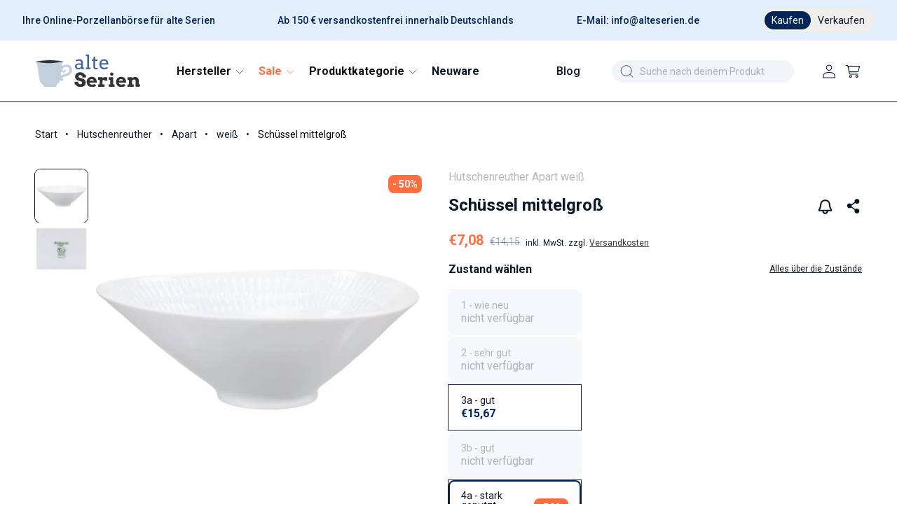

--- FILE ---
content_type: text/html; charset=utf-8
request_url: https://alteserien.de/products/schussel-mittelgross-hutschenreuther-apart-weiss
body_size: 83307
content:
<!doctype html>
<html class="no-js product" lang="de">
  <head>
	<script src="//alteserien.de/cdn/shop/files/pandectes-rules.js?v=5407097656551360511"></script>
	
	
	
    <!-- Google Tag Manager -->
  <script>
    (function(w,d,s,l,i){w[l]=w[l]||[];w[l].push({'gtm.start':  
    new Date().getTime(),event:'gtm.js'});var f=d.getElementsByTagName(s)[0],
    j=d.createElement(s),dl=l!='dataLayer'?'&l='+l:'';j.async=true;j.src=
    'https://www.googletagmanager.com/gtm.js?id='+i+dl;f.parentNode.insertBefore(j,f);
    })(window,document,'script','dataLayer','GTM-W8BK8F2Q');
  </script>
  <!-- End Google Tag Manager -->

    <meta charset="utf-8">
    <meta http-equiv="X-UA-Compatible" content="IE=edge">
    <meta name="viewport" content="width=device-width,initial-scale=1">
    <meta name="theme-color" content="">
    
    <link rel="canonical" href="https://alteserien.de/products/schussel-mittelgross-hutschenreuther-apart-weiss">
    <link rel="preconnect" href="https://cdn.shopify.com" crossorigin>

    <link href="//alteserien.de/cdn/shop/t/53/assets/photoswipe.min.css?v=61124671038860332611727798610" rel="stylesheet" type="text/css" media="all" />
    <link href="//alteserien.de/cdn/shop/t/53/assets/photoswipe-default-skin.min.css?v=113398362376875583851727798608" rel="stylesheet" type="text/css" media="all" />
    <script src="//alteserien.de/cdn/shop/t/53/assets/photoswipe.min.js?v=177357196404971690221727798608" defer="defer"></script>
    <script src="//alteserien.de/cdn/shop/t/53/assets/photoswipe-ui-default.min.js?v=97623706128145982451727798609" defer="defer"></script>
    
    <link href="//alteserien.de/cdn/shop/t/53/assets/font-awesome.min.css?v=85485359346765132561727798608" rel="stylesheet" type="text/css" media="all" />
    <link href="//alteserien.de/cdn/shop/t/53/assets/bs.min.css?v=146201568247616287621727798612" rel="stylesheet" type="text/css" media="all" />
    <script src="//alteserien.de/cdn/shop/t/53/assets/jquery-3.6.1.min.js?v=77015668167349694581727798609" type="text/javascript"></script>
    <script src="//alteserien.de/cdn/shop/t/53/assets/bs.min.js?v=165452379210151254851727798609" type="text/javascript"></script>
<link rel="icon" type="image/png" href="//alteserien.de/cdn/shop/files/favicon-1.png?crop=center&height=32&v=1670939917&width=32"><link rel="preconnect" href="https://fonts.shopifycdn.com" crossorigin><script>
    if(window.location.href == 'https://alteserien.de/collections/all'){window.location.replace('https://alteserien.de/pages/alle-produktkategorien')};
    </script>
    <title>
      
        Schüssel mittelgroß kaufen | Hutschenreuther weiß | alteserien.de
      
    </title>

  
    <meta name="description" content="Suchen Sie Schüssel mittelgroß der Serie weiß? Entdecken Sie dieses und weitere Ersatzteile von Hutschenreuther bei uns im Shop. Geprüfte Qualität, schneller Versand & sichere Verpackung. Jetzt bestellen!">
  

    

<meta property="og:site_name" content="alteserien.de">
<meta property="og:url" content="https://alteserien.de/products/schussel-mittelgross-hutschenreuther-apart-weiss">
<meta property="og:title" content="Schüssel mittelgroß">
<meta property="og:type" content="product">
<meta property="og:description" content="weiß"><meta property="og:image" content="http://alteserien.de/cdn/shop/files/Kiste11-2002-08_909ad019-d90b-4a0c-9c08-4a51b7e92fd3.jpg?v=1761912541">
  <meta property="og:image:secure_url" content="https://alteserien.de/cdn/shop/files/Kiste11-2002-08_909ad019-d90b-4a0c-9c08-4a51b7e92fd3.jpg?v=1761912541">
  <meta property="og:image:width" content="1200">
  <meta property="og:image:height" content="1200"><meta property="og:price:amount" content="7,08">
  <meta property="og:price:currency" content="EUR"><meta name="twitter:card" content="summary_large_image">
<meta name="twitter:title" content="Schüssel mittelgroß">
<meta name="twitter:description" content="weiß">


    <script src="//alteserien.de/cdn/shop/t/53/assets/constants.js?v=132983761750457495441727798608" defer="defer"></script>
    <script src="//alteserien.de/cdn/shop/t/53/assets/pubsub.js?v=158357773527763999511727798608" defer="defer"></script>
    <script src="//alteserien.de/cdn/shop/t/53/assets/global.js?v=179397470381247348741755790302" defer="defer"></script>
    <script src="//alteserien.de/cdn/shop/t/53/assets/details-disclosure.js?v=13653116266235556501727798609" defer="defer"></script>
    <script src="//alteserien.de/cdn/shop/t/53/assets/details-modal.js?v=25581673532751508451727798608" defer="defer"></script>
    <script src="//alteserien.de/cdn/shop/t/53/assets/search-form.js?v=133129549252120666541727798608" defer="defer"></script><script src="//alteserien.de/cdn/shop/t/53/assets/animations.js?v=88693664871331136111727798608" defer="defer"></script><script>window.performance && window.performance.mark && window.performance.mark('shopify.content_for_header.start');</script><meta name="google-site-verification" content="fdYIKGy4Df8eJPdRNBNlNv8Y4vbbAUfFa7F7sy5jMxM">
<meta name="facebook-domain-verification" content="nho76dj9n96s6ydjmlrbltwl71fnt1">
<meta id="shopify-digital-wallet" name="shopify-digital-wallet" content="/66360770877/digital_wallets/dialog">
<meta name="shopify-checkout-api-token" content="893edd20c0d2985f9d11b8783079bd13">
<meta id="in-context-paypal-metadata" data-shop-id="66360770877" data-venmo-supported="false" data-environment="production" data-locale="de_DE" data-paypal-v4="true" data-currency="EUR">
<link rel="alternate" type="application/json+oembed" href="https://alteserien.de/products/schussel-mittelgross-hutschenreuther-apart-weiss.oembed">
<script async="async" src="/checkouts/internal/preloads.js?locale=de-DE"></script>
<script id="apple-pay-shop-capabilities" type="application/json">{"shopId":66360770877,"countryCode":"DE","currencyCode":"EUR","merchantCapabilities":["supports3DS"],"merchantId":"gid:\/\/shopify\/Shop\/66360770877","merchantName":"alteserien.de","requiredBillingContactFields":["postalAddress","email"],"requiredShippingContactFields":["postalAddress","email"],"shippingType":"shipping","supportedNetworks":["visa","maestro","masterCard","amex"],"total":{"type":"pending","label":"alteserien.de","amount":"1.00"},"shopifyPaymentsEnabled":true,"supportsSubscriptions":true}</script>
<script id="shopify-features" type="application/json">{"accessToken":"893edd20c0d2985f9d11b8783079bd13","betas":["rich-media-storefront-analytics"],"domain":"alteserien.de","predictiveSearch":true,"shopId":66360770877,"locale":"de"}</script>
<script>var Shopify = Shopify || {};
Shopify.shop = "alteserien.myshopify.com";
Shopify.locale = "de";
Shopify.currency = {"active":"EUR","rate":"1.0"};
Shopify.country = "DE";
Shopify.theme = {"name":"apoio-alteserien\/Redesign","id":172974309757,"schema_name":"Dawn","schema_version":"15.1.0","theme_store_id":null,"role":"main"};
Shopify.theme.handle = "null";
Shopify.theme.style = {"id":null,"handle":null};
Shopify.cdnHost = "alteserien.de/cdn";
Shopify.routes = Shopify.routes || {};
Shopify.routes.root = "/";</script>
<script type="module">!function(o){(o.Shopify=o.Shopify||{}).modules=!0}(window);</script>
<script>!function(o){function n(){var o=[];function n(){o.push(Array.prototype.slice.apply(arguments))}return n.q=o,n}var t=o.Shopify=o.Shopify||{};t.loadFeatures=n(),t.autoloadFeatures=n()}(window);</script>
<script id="shop-js-analytics" type="application/json">{"pageType":"product"}</script>
<script defer="defer" async type="module" src="//alteserien.de/cdn/shopifycloud/shop-js/modules/v2/client.init-shop-cart-sync_DIwzDt8_.de.esm.js"></script>
<script defer="defer" async type="module" src="//alteserien.de/cdn/shopifycloud/shop-js/modules/v2/chunk.common_DK6FaseX.esm.js"></script>
<script defer="defer" async type="module" src="//alteserien.de/cdn/shopifycloud/shop-js/modules/v2/chunk.modal_DJrdBHKE.esm.js"></script>
<script type="module">
  await import("//alteserien.de/cdn/shopifycloud/shop-js/modules/v2/client.init-shop-cart-sync_DIwzDt8_.de.esm.js");
await import("//alteserien.de/cdn/shopifycloud/shop-js/modules/v2/chunk.common_DK6FaseX.esm.js");
await import("//alteserien.de/cdn/shopifycloud/shop-js/modules/v2/chunk.modal_DJrdBHKE.esm.js");

  window.Shopify.SignInWithShop?.initShopCartSync?.({"fedCMEnabled":true,"windoidEnabled":true});

</script>
<script id="__st">var __st={"a":66360770877,"offset":3600,"reqid":"60acdcb1-6be5-44d9-8fe1-6ebeca4884dc-1769622726","pageurl":"alteserien.de\/products\/schussel-mittelgross-hutschenreuther-apart-weiss","u":"fa963f9e3f04","p":"product","rtyp":"product","rid":7970666709309};</script>
<script>window.ShopifyPaypalV4VisibilityTracking = true;</script>
<script id="captcha-bootstrap">!function(){'use strict';const t='contact',e='account',n='new_comment',o=[[t,t],['blogs',n],['comments',n],[t,'customer']],c=[[e,'customer_login'],[e,'guest_login'],[e,'recover_customer_password'],[e,'create_customer']],r=t=>t.map((([t,e])=>`form[action*='/${t}']:not([data-nocaptcha='true']) input[name='form_type'][value='${e}']`)).join(','),a=t=>()=>t?[...document.querySelectorAll(t)].map((t=>t.form)):[];function s(){const t=[...o],e=r(t);return a(e)}const i='password',u='form_key',d=['recaptcha-v3-token','g-recaptcha-response','h-captcha-response',i],f=()=>{try{return window.sessionStorage}catch{return}},m='__shopify_v',_=t=>t.elements[u];function p(t,e,n=!1){try{const o=window.sessionStorage,c=JSON.parse(o.getItem(e)),{data:r}=function(t){const{data:e,action:n}=t;return t[m]||n?{data:e,action:n}:{data:t,action:n}}(c);for(const[e,n]of Object.entries(r))t.elements[e]&&(t.elements[e].value=n);n&&o.removeItem(e)}catch(o){console.error('form repopulation failed',{error:o})}}const l='form_type',E='cptcha';function T(t){t.dataset[E]=!0}const w=window,h=w.document,L='Shopify',v='ce_forms',y='captcha';let A=!1;((t,e)=>{const n=(g='f06e6c50-85a8-45c8-87d0-21a2b65856fe',I='https://cdn.shopify.com/shopifycloud/storefront-forms-hcaptcha/ce_storefront_forms_captcha_hcaptcha.v1.5.2.iife.js',D={infoText:'Durch hCaptcha geschützt',privacyText:'Datenschutz',termsText:'Allgemeine Geschäftsbedingungen'},(t,e,n)=>{const o=w[L][v],c=o.bindForm;if(c)return c(t,g,e,D).then(n);var r;o.q.push([[t,g,e,D],n]),r=I,A||(h.body.append(Object.assign(h.createElement('script'),{id:'captcha-provider',async:!0,src:r})),A=!0)});var g,I,D;w[L]=w[L]||{},w[L][v]=w[L][v]||{},w[L][v].q=[],w[L][y]=w[L][y]||{},w[L][y].protect=function(t,e){n(t,void 0,e),T(t)},Object.freeze(w[L][y]),function(t,e,n,w,h,L){const[v,y,A,g]=function(t,e,n){const i=e?o:[],u=t?c:[],d=[...i,...u],f=r(d),m=r(i),_=r(d.filter((([t,e])=>n.includes(e))));return[a(f),a(m),a(_),s()]}(w,h,L),I=t=>{const e=t.target;return e instanceof HTMLFormElement?e:e&&e.form},D=t=>v().includes(t);t.addEventListener('submit',(t=>{const e=I(t);if(!e)return;const n=D(e)&&!e.dataset.hcaptchaBound&&!e.dataset.recaptchaBound,o=_(e),c=g().includes(e)&&(!o||!o.value);(n||c)&&t.preventDefault(),c&&!n&&(function(t){try{if(!f())return;!function(t){const e=f();if(!e)return;const n=_(t);if(!n)return;const o=n.value;o&&e.removeItem(o)}(t);const e=Array.from(Array(32),(()=>Math.random().toString(36)[2])).join('');!function(t,e){_(t)||t.append(Object.assign(document.createElement('input'),{type:'hidden',name:u})),t.elements[u].value=e}(t,e),function(t,e){const n=f();if(!n)return;const o=[...t.querySelectorAll(`input[type='${i}']`)].map((({name:t})=>t)),c=[...d,...o],r={};for(const[a,s]of new FormData(t).entries())c.includes(a)||(r[a]=s);n.setItem(e,JSON.stringify({[m]:1,action:t.action,data:r}))}(t,e)}catch(e){console.error('failed to persist form',e)}}(e),e.submit())}));const S=(t,e)=>{t&&!t.dataset[E]&&(n(t,e.some((e=>e===t))),T(t))};for(const o of['focusin','change'])t.addEventListener(o,(t=>{const e=I(t);D(e)&&S(e,y())}));const B=e.get('form_key'),M=e.get(l),P=B&&M;t.addEventListener('DOMContentLoaded',(()=>{const t=y();if(P)for(const e of t)e.elements[l].value===M&&p(e,B);[...new Set([...A(),...v().filter((t=>'true'===t.dataset.shopifyCaptcha))])].forEach((e=>S(e,t)))}))}(h,new URLSearchParams(w.location.search),n,t,e,['guest_login'])})(!0,!0)}();</script>
<script integrity="sha256-4kQ18oKyAcykRKYeNunJcIwy7WH5gtpwJnB7kiuLZ1E=" data-source-attribution="shopify.loadfeatures" defer="defer" src="//alteserien.de/cdn/shopifycloud/storefront/assets/storefront/load_feature-a0a9edcb.js" crossorigin="anonymous"></script>
<script data-source-attribution="shopify.dynamic_checkout.dynamic.init">var Shopify=Shopify||{};Shopify.PaymentButton=Shopify.PaymentButton||{isStorefrontPortableWallets:!0,init:function(){window.Shopify.PaymentButton.init=function(){};var t=document.createElement("script");t.src="https://alteserien.de/cdn/shopifycloud/portable-wallets/latest/portable-wallets.de.js",t.type="module",document.head.appendChild(t)}};
</script>
<script data-source-attribution="shopify.dynamic_checkout.buyer_consent">
  function portableWalletsHideBuyerConsent(e){var t=document.getElementById("shopify-buyer-consent"),n=document.getElementById("shopify-subscription-policy-button");t&&n&&(t.classList.add("hidden"),t.setAttribute("aria-hidden","true"),n.removeEventListener("click",e))}function portableWalletsShowBuyerConsent(e){var t=document.getElementById("shopify-buyer-consent"),n=document.getElementById("shopify-subscription-policy-button");t&&n&&(t.classList.remove("hidden"),t.removeAttribute("aria-hidden"),n.addEventListener("click",e))}window.Shopify?.PaymentButton&&(window.Shopify.PaymentButton.hideBuyerConsent=portableWalletsHideBuyerConsent,window.Shopify.PaymentButton.showBuyerConsent=portableWalletsShowBuyerConsent);
</script>
<script>
  function portableWalletsCleanup(e){e&&e.src&&console.error("Failed to load portable wallets script "+e.src);var t=document.querySelectorAll("shopify-accelerated-checkout .shopify-payment-button__skeleton, shopify-accelerated-checkout-cart .wallet-cart-button__skeleton"),e=document.getElementById("shopify-buyer-consent");for(let e=0;e<t.length;e++)t[e].remove();e&&e.remove()}function portableWalletsNotLoadedAsModule(e){e instanceof ErrorEvent&&"string"==typeof e.message&&e.message.includes("import.meta")&&"string"==typeof e.filename&&e.filename.includes("portable-wallets")&&(window.removeEventListener("error",portableWalletsNotLoadedAsModule),window.Shopify.PaymentButton.failedToLoad=e,"loading"===document.readyState?document.addEventListener("DOMContentLoaded",window.Shopify.PaymentButton.init):window.Shopify.PaymentButton.init())}window.addEventListener("error",portableWalletsNotLoadedAsModule);
</script>

<script type="module" src="https://alteserien.de/cdn/shopifycloud/portable-wallets/latest/portable-wallets.de.js" onError="portableWalletsCleanup(this)" crossorigin="anonymous"></script>
<script nomodule>
  document.addEventListener("DOMContentLoaded", portableWalletsCleanup);
</script>

<link id="shopify-accelerated-checkout-styles" rel="stylesheet" media="screen" href="https://alteserien.de/cdn/shopifycloud/portable-wallets/latest/accelerated-checkout-backwards-compat.css" crossorigin="anonymous">
<style id="shopify-accelerated-checkout-cart">
        #shopify-buyer-consent {
  margin-top: 1em;
  display: inline-block;
  width: 100%;
}

#shopify-buyer-consent.hidden {
  display: none;
}

#shopify-subscription-policy-button {
  background: none;
  border: none;
  padding: 0;
  text-decoration: underline;
  font-size: inherit;
  cursor: pointer;
}

#shopify-subscription-policy-button::before {
  box-shadow: none;
}

      </style>
<script id="sections-script" data-sections="header" defer="defer" src="//alteserien.de/cdn/shop/t/53/compiled_assets/scripts.js?v=826749"></script>
<script>window.performance && window.performance.mark && window.performance.mark('shopify.content_for_header.end');</script>


    <style data-shopify>
      @font-face {
  font-family: Roboto;
  font-weight: 400;
  font-style: normal;
  font-display: swap;
  src: url("//alteserien.de/cdn/fonts/roboto/roboto_n4.2019d890f07b1852f56ce63ba45b2db45d852cba.woff2") format("woff2"),
       url("//alteserien.de/cdn/fonts/roboto/roboto_n4.238690e0007583582327135619c5f7971652fa9d.woff") format("woff");
}

      @font-face {
  font-family: Roboto;
  font-weight: 700;
  font-style: normal;
  font-display: swap;
  src: url("//alteserien.de/cdn/fonts/roboto/roboto_n7.f38007a10afbbde8976c4056bfe890710d51dec2.woff2") format("woff2"),
       url("//alteserien.de/cdn/fonts/roboto/roboto_n7.94bfdd3e80c7be00e128703d245c207769d763f9.woff") format("woff");
}

      @font-face {
  font-family: Roboto;
  font-weight: 400;
  font-style: italic;
  font-display: swap;
  src: url("//alteserien.de/cdn/fonts/roboto/roboto_i4.57ce898ccda22ee84f49e6b57ae302250655e2d4.woff2") format("woff2"),
       url("//alteserien.de/cdn/fonts/roboto/roboto_i4.b21f3bd061cbcb83b824ae8c7671a82587b264bf.woff") format("woff");
}

      @font-face {
  font-family: Roboto;
  font-weight: 700;
  font-style: italic;
  font-display: swap;
  src: url("//alteserien.de/cdn/fonts/roboto/roboto_i7.7ccaf9410746f2c53340607c42c43f90a9005937.woff2") format("woff2"),
       url("//alteserien.de/cdn/fonts/roboto/roboto_i7.49ec21cdd7148292bffea74c62c0df6e93551516.woff") format("woff");
}

      @font-face {
  font-family: Roboto;
  font-weight: 500;
  font-style: normal;
  font-display: swap;
  src: url("//alteserien.de/cdn/fonts/roboto/roboto_n5.250d51708d76acbac296b0e21ede8f81de4e37aa.woff2") format("woff2"),
       url("//alteserien.de/cdn/fonts/roboto/roboto_n5.535e8c56f4cbbdea416167af50ab0ff1360a3949.woff") format("woff");
}


      
        :root,
        .color-scheme-1 {
          --color-background: 255,255,255;
        
          --gradient-background: #ffffff;
        

        

        --color-foreground: 10,23,40;
        --color-background-contrast: 191,191,191;
        --color-shadow: 18,18,18;
        --color-button: 0,38,87;
        --color-button-text: 255,255,255;
        --color-secondary-button: 255,255,255;
        --color-secondary-button-text: 18,18,18;
        --color-link: 18,18,18;
        --color-badge-foreground: 10,23,40;
        --color-badge-background: 255,255,255;
        --color-badge-border: 10,23,40;
        --payment-terms-background-color: rgb(255 255 255);
      }
      
        
        .color-scheme-2 {
          --color-background: 246,247,251;
        
          --gradient-background: #f6f7fb;
        

        

        --color-foreground: 18,18,18;
        --color-background-contrast: 158,169,212;
        --color-shadow: 18,18,18;
        --color-button: 18,18,18;
        --color-button-text: 246,247,251;
        --color-secondary-button: 246,247,251;
        --color-secondary-button-text: 18,18,18;
        --color-link: 18,18,18;
        --color-badge-foreground: 18,18,18;
        --color-badge-background: 246,247,251;
        --color-badge-border: 18,18,18;
        --payment-terms-background-color: rgb(246 247 251);
      }
      
        
        .color-scheme-3 {
          --color-background: 36,40,51;
        
          --gradient-background: #242833;
        

        

        --color-foreground: 255,255,255;
        --color-background-contrast: 47,52,66;
        --color-shadow: 18,18,18;
        --color-button: 255,255,255;
        --color-button-text: 0,0,0;
        --color-secondary-button: 36,40,51;
        --color-secondary-button-text: 255,255,255;
        --color-link: 255,255,255;
        --color-badge-foreground: 255,255,255;
        --color-badge-background: 36,40,51;
        --color-badge-border: 255,255,255;
        --payment-terms-background-color: rgb(36 40 51);
      }
      
        
        .color-scheme-4 {
          --color-background: 18,18,18;
        
          --gradient-background: #121212;
        

        

        --color-foreground: 255,255,255;
        --color-background-contrast: 146,146,146;
        --color-shadow: 18,18,18;
        --color-button: 255,255,255;
        --color-button-text: 18,18,18;
        --color-secondary-button: 18,18,18;
        --color-secondary-button-text: 255,255,255;
        --color-link: 255,255,255;
        --color-badge-foreground: 255,255,255;
        --color-badge-background: 18,18,18;
        --color-badge-border: 255,255,255;
        --payment-terms-background-color: rgb(18 18 18);
      }
      
        
        .color-scheme-5 {
          --color-background: 227,238,253;
        
          --gradient-background: #e3eefd;
        

        

        --color-foreground: 10,23,40;
        --color-background-contrast: 108,166,245;
        --color-shadow: 18,18,18;
        --color-button: 0,38,87;
        --color-button-text: 255,255,255;
        --color-secondary-button: 227,238,253;
        --color-secondary-button-text: 255,255,255;
        --color-link: 255,255,255;
        --color-badge-foreground: 10,23,40;
        --color-badge-background: 227,238,253;
        --color-badge-border: 10,23,40;
        --payment-terms-background-color: rgb(227 238 253);
      }
      
        
        .color-scheme-0b481c53-1c09-4424-8aca-2716ecbe0398 {
          --color-background: 0,0,0;
        
          --gradient-background: rgba(0,0,0,0);
        

        

        --color-foreground: 255,255,255;
        --color-background-contrast: 128,128,128;
        --color-shadow: 18,18,18;
        --color-button: 255,255,255;
        --color-button-text: 0,38,87;
        --color-secondary-button: 0,0,0;
        --color-secondary-button-text: 18,18,18;
        --color-link: 18,18,18;
        --color-badge-foreground: 255,255,255;
        --color-badge-background: 0,0,0;
        --color-badge-border: 255,255,255;
        --payment-terms-background-color: rgb(0 0 0);
      }
      
        
        .color-scheme-3c125a0d-866d-461d-926f-c011409baa46 {
          --color-background: 227,238,253;
        
          --gradient-background: #e3eefd;
        

        

        --color-foreground: 0,38,87;
        --color-background-contrast: 108,166,245;
        --color-shadow: 18,18,18;
        --color-button: 0,38,87;
        --color-button-text: 255,255,255;
        --color-secondary-button: 227,238,253;
        --color-secondary-button-text: 18,18,18;
        --color-link: 18,18,18;
        --color-badge-foreground: 0,38,87;
        --color-badge-background: 227,238,253;
        --color-badge-border: 0,38,87;
        --payment-terms-background-color: rgb(227 238 253);
      }
      
        
        .color-scheme-51fcb9a3-cb63-4937-8233-7aa1db0df29a {
          --color-background: 127,146,171;
        
          --gradient-background: #7f92ab;
        

        

        --color-foreground: 255,255,255;
        --color-background-contrast: 68,83,103;
        --color-shadow: 18,18,18;
        --color-button: 127,146,171;
        --color-button-text: 255,255,255;
        --color-secondary-button: 127,146,171;
        --color-secondary-button-text: 18,18,18;
        --color-link: 18,18,18;
        --color-badge-foreground: 255,255,255;
        --color-badge-background: 127,146,171;
        --color-badge-border: 255,255,255;
        --payment-terms-background-color: rgb(127 146 171);
      }
      
        
        .color-scheme-cbc577fd-8213-447a-ae2e-bd5c633ffca9 {
          --color-background: 240,238,236;
        
          --gradient-background: #f0eeec;
        

        

        --color-foreground: 0,38,87;
        --color-background-contrast: 184,174,165;
        --color-shadow: 18,18,18;
        --color-button: 0,38,87;
        --color-button-text: 255,255,255;
        --color-secondary-button: 240,238,236;
        --color-secondary-button-text: 18,18,18;
        --color-link: 18,18,18;
        --color-badge-foreground: 0,38,87;
        --color-badge-background: 240,238,236;
        --color-badge-border: 0,38,87;
        --payment-terms-background-color: rgb(240 238 236);
      }
      

      body, .color-scheme-1, .color-scheme-2, .color-scheme-3, .color-scheme-4, .color-scheme-5, .color-scheme-0b481c53-1c09-4424-8aca-2716ecbe0398, .color-scheme-3c125a0d-866d-461d-926f-c011409baa46, .color-scheme-51fcb9a3-cb63-4937-8233-7aa1db0df29a, .color-scheme-cbc577fd-8213-447a-ae2e-bd5c633ffca9 {
        color: rgba(var(--color-foreground));
        background-color: rgb(var(--color-background));
      }

      :root {
        --font-body-family: Roboto, sans-serif;
        --font-body-style: normal;
        --font-body-weight: 400;
        --font-body-weight-bold: 700;

        --font-heading-family: Roboto, sans-serif;
        --font-heading-style: normal;
        --font-heading-weight: 500;

        --font-body-scale: 1.0;
        --font-heading-scale: 1.0;

        --media-padding: px;
        --media-border-opacity: 0.05;
        --media-border-width: 1px;
        --media-radius: 8px;
        --media-shadow-opacity: 0.0;
        --media-shadow-horizontal-offset: 0px;
        --media-shadow-vertical-offset: 4px;
        --media-shadow-blur-radius: 5px;
        --media-shadow-visible: 0;

        --page-width: 150rem;
        --page-width-margin: 0rem;

        --product-card-image-padding: 0.0rem;
        --product-card-corner-radius: 0.0rem;
        --product-card-text-alignment: left;
        --product-card-border-width: 0.0rem;
        --product-card-border-opacity: 0.1;
        --product-card-shadow-opacity: 0.0;
        --product-card-shadow-visible: 0;
        --product-card-shadow-horizontal-offset: 0.0rem;
        --product-card-shadow-vertical-offset: 0.4rem;
        --product-card-shadow-blur-radius: 0.5rem;

        --collection-card-image-padding: 0.0rem;
        --collection-card-corner-radius: 0.0rem;
        --collection-card-text-alignment: left;
        --collection-card-border-width: 0.0rem;
        --collection-card-border-opacity: 0.1;
        --collection-card-shadow-opacity: 0.0;
        --collection-card-shadow-visible: 0;
        --collection-card-shadow-horizontal-offset: 0.0rem;
        --collection-card-shadow-vertical-offset: 0.4rem;
        --collection-card-shadow-blur-radius: 0.5rem;

        --blog-card-image-padding: 0.0rem;
        --blog-card-corner-radius: 0.0rem;
        --blog-card-text-alignment: left;
        --blog-card-border-width: 0.0rem;
        --blog-card-border-opacity: 0.1;
        --blog-card-shadow-opacity: 0.0;
        --blog-card-shadow-visible: 0;
        --blog-card-shadow-horizontal-offset: 0.0rem;
        --blog-card-shadow-vertical-offset: 0.4rem;
        --blog-card-shadow-blur-radius: 0.5rem;

        --badge-corner-radius: 4.0rem;

        --popup-border-width: 1px;
        --popup-border-opacity: 0.1;
        --popup-corner-radius: 0px;
        --popup-shadow-opacity: 0.0;
        --popup-shadow-horizontal-offset: 0px;
        --popup-shadow-vertical-offset: 4px;
        --popup-shadow-blur-radius: 5px;

        --drawer-border-width: 1px;
        --drawer-border-opacity: 0.1;
        --drawer-shadow-opacity: 0.0;
        --drawer-shadow-horizontal-offset: 0px;
        --drawer-shadow-vertical-offset: 4px;
        --drawer-shadow-blur-radius: 5px;

        --spacing-sections-desktop: 0px;
        --spacing-sections-mobile: 0px;

        --grid-desktop-vertical-spacing: 16px;
        --grid-desktop-horizontal-spacing: 16px;
        --grid-mobile-vertical-spacing: 16px;
        --grid-mobile-horizontal-spacing: 16px;

        --text-boxes-border-opacity: 0.1;
        --text-boxes-border-width: 0px;
        --text-boxes-radius: 8px;
        --text-boxes-shadow-opacity: 0.0;
        --text-boxes-shadow-visible: 0;
        --text-boxes-shadow-horizontal-offset: 0px;
        --text-boxes-shadow-vertical-offset: 4px;
        --text-boxes-shadow-blur-radius: 5px;

        --buttons-radius: 40px;
        --buttons-radius-outset: 41px;
        --buttons-border-width: 1px;
        --buttons-border-opacity: 1.0;
        --buttons-shadow-opacity: 0.0;
        --buttons-shadow-visible: 0;
        --buttons-shadow-horizontal-offset: 0px;
        --buttons-shadow-vertical-offset: 4px;
        --buttons-shadow-blur-radius: 0px;
        --buttons-border-offset: 0.3px;

        --inputs-radius: 8px;
        --inputs-border-width: 1px;
        --inputs-border-opacity: 0.55;
        --inputs-shadow-opacity: 0.0;
        --inputs-shadow-horizontal-offset: 0px;
        --inputs-margin-offset: 0px;
        --inputs-shadow-vertical-offset: 4px;
        --inputs-shadow-blur-radius: 5px;
        --inputs-radius-outset: 9px;

        --variant-pills-radius: 6px;
        --variant-pills-border-width: 0px;
        --variant-pills-border-opacity: 0.55;
        --variant-pills-shadow-opacity: 0.0;
        --variant-pills-shadow-horizontal-offset: 0px;
        --variant-pills-shadow-vertical-offset: 4px;
        --variant-pills-shadow-blur-radius: 5px;
      }

      *,
      *::before,
      *::after {
        box-sizing: inherit;
      }

      html {
        box-sizing: border-box;
        font-size: calc(var(--font-body-scale) * 62.5%);
        height: 100%;
      }

      body {
        display: grid;
        grid-template-rows: auto auto 1fr auto;
        grid-template-columns: 100%;
        min-height: 100%;
        margin: 0;
        font-size: 1.5rem;
        line-height: calc(1 + 0.8 / var(--font-body-scale));
        font-family: var(--font-body-family);
        font-style: var(--font-body-style);
        font-weight: var(--font-body-weight);
      }

      @media screen and (min-width: 750px) {
        body {
          font-size: 1.6rem;
        }
      }
    </style>

    <link href="//alteserien.de/cdn/shop/t/53/assets/base.css?v=6347478877033342371764664738" rel="stylesheet" type="text/css" media="all" />
    <link href="//alteserien.de/cdn/shop/t/53/assets/custom.css?v=80573394461346705531769074985" rel="stylesheet" type="text/css" media="all" />
    <link rel="stylesheet" href="//alteserien.de/cdn/shop/t/53/assets/component-cart-items.css?v=123238115697927560811727798608" media="print" onload="this.media='all'"><link href="//alteserien.de/cdn/shop/t/53/assets/component-cart-drawer.css?v=58482196243491028481732031665" rel="stylesheet" type="text/css" media="all" />
      <link href="//alteserien.de/cdn/shop/t/53/assets/component-cart.css?v=10165840477431736361727798607" rel="stylesheet" type="text/css" media="all" />
      <link href="//alteserien.de/cdn/shop/t/53/assets/component-totals.css?v=15906652033866631521727798609" rel="stylesheet" type="text/css" media="all" />
      <link href="//alteserien.de/cdn/shop/t/53/assets/component-price.css?v=19642660778758058271730698634" rel="stylesheet" type="text/css" media="all" />
      <link href="//alteserien.de/cdn/shop/t/53/assets/component-discounts.css?v=152760482443307489271727798607" rel="stylesheet" type="text/css" media="all" />

      <link rel="preload" as="font" href="//alteserien.de/cdn/fonts/roboto/roboto_n4.2019d890f07b1852f56ce63ba45b2db45d852cba.woff2" type="font/woff2" crossorigin>
      

      <link rel="preload" as="font" href="//alteserien.de/cdn/fonts/roboto/roboto_n5.250d51708d76acbac296b0e21ede8f81de4e37aa.woff2" type="font/woff2" crossorigin>
      
<link href="//alteserien.de/cdn/shop/t/53/assets/component-localization-form.css?v=86199867289619414191727798609" rel="stylesheet" type="text/css" media="all" />
      <script src="//alteserien.de/cdn/shop/t/53/assets/localization-form.js?v=144176611646395275351727798608" defer="defer"></script><link
        rel="stylesheet"
        href="//alteserien.de/cdn/shop/t/53/assets/component-predictive-search.css?v=118923337488134913561727798610"
        media="print"
        onload="this.media='all'"
      ><script>
      document.documentElement.className = document.documentElement.className.replace('no-js', 'js');
      if (Shopify.designMode) {
        document.documentElement.classList.add('shopify-design-mode');
      }
    </script>
    


  <script type="text/javascript">
    (function(c,l,a,r,i,t,y){
        c[a]=c[a]||function(){(c[a].q=c[a].q||[]).push(arguments)};
        t=l.createElement(r);t.async=1;t.src="https://www.clarity.ms/tag/"+i;
        y=l.getElementsByTagName(r)[0];y.parentNode.insertBefore(t,y);
    })(window, document, "clarity", "script", "lve52778sf");
  </script>  
  
  <!-- BEGIN app block: shopify://apps/pandectes-gdpr/blocks/banner/58c0baa2-6cc1-480c-9ea6-38d6d559556a -->
  
    
      <!-- TCF is active, scripts are loaded above -->
      
        <script>
          if (!window.PandectesRulesSettings) {
            window.PandectesRulesSettings = {"store":{"id":66360770877,"adminMode":false,"headless":false,"storefrontRootDomain":"","checkoutRootDomain":"","storefrontAccessToken":""},"banner":{"revokableTrigger":false,"cookiesBlockedByDefault":"7","hybridStrict":false,"isActive":true},"geolocation":{"brOnly":false,"caOnly":false,"chOnly":false,"euOnly":false,"jpOnly":false,"thOnly":false,"zaOnly":false,"canadaOnly":false,"canadaLaw25":false,"canadaPipeda":false,"globalVisibility":true},"blocker":{"isActive":false,"googleConsentMode":{"isActive":true,"id":"GTM-W8BK8F2Q","analyticsId":"G-SG1GZ30XMM, GT-WVJRJJ4","adwordsId":"","adStorageCategory":4,"analyticsStorageCategory":2,"functionalityStorageCategory":1,"personalizationStorageCategory":1,"securityStorageCategory":0,"customEvent":false,"redactData":false,"urlPassthrough":false,"dataLayerProperty":"dataLayer","waitForUpdate":0,"useNativeChannel":false},"facebookPixel":{"isActive":false,"id":"","ldu":false},"microsoft":{"isActive":false,"uetTags":""},"clarity":{},"rakuten":{"isActive":false,"cmp":false,"ccpa":false},"gpcIsActive":true,"klaviyoIsActive":false,"defaultBlocked":7,"patterns":{"whiteList":[],"blackList":{"1":[],"2":[],"4":[],"8":[]},"iframesWhiteList":[],"iframesBlackList":{"1":[],"2":[],"4":[],"8":[]},"beaconsWhiteList":[],"beaconsBlackList":{"1":[],"2":[],"4":[],"8":[]}}}};
            const rulesScript = document.createElement('script');
            window.PandectesRulesSettings.auto = true;
            rulesScript.src = "https://cdn.shopify.com/extensions/019bff45-8283-7132-982f-a6896ff95f38/gdpr-247/assets/pandectes-rules.js";
            const firstChild = document.head.firstChild;
            document.head.insertBefore(rulesScript, firstChild);
          }
        </script>
      
      <script>
        
          window.PandectesSettings = {"store":{"id":66360770877,"plan":"plus","theme":"apoio-alteserien/Redesign","primaryLocale":"de","adminMode":false,"headless":false,"storefrontRootDomain":"","checkoutRootDomain":"","storefrontAccessToken":""},"tsPublished":1760010494,"declaration":{"showPurpose":false,"showProvider":false,"declIntroText":"Wir verwenden Cookies, um die Funktionalität der Website zu optimieren, die Leistung zu analysieren und Ihnen ein personalisiertes Erlebnis zu bieten. Einige Cookies sind für den ordnungsgemäßen Betrieb der Website unerlässlich. Diese Cookies können nicht deaktiviert werden. In diesem Fenster können Sie Ihre Präferenzen für Cookies verwalten.","showDateGenerated":true},"language":{"unpublished":[],"languageMode":"Single","fallbackLanguage":"de","languageDetection":"browser","languagesSupported":[]},"texts":{"managed":{"headerText":{"de":"Wir respektieren Ihre Privatsphäre"},"consentText":{"de":"Diese Website verwendet Cookies, um Ihnen das beste Erlebnis zu bieten."},"linkText":{"de":"Mehr erfahren"},"imprintText":{"de":"Impressum"},"googleLinkText":{"de":"Googles Datenschutzbestimmungen"},"allowButtonText":{"de":"Annehmen"},"denyButtonText":{"de":"Ablehnen"},"dismissButtonText":{"de":"Okay"},"leaveSiteButtonText":{"de":"Diese Seite verlassen"},"preferencesButtonText":{"de":"Einstellungen"},"cookiePolicyText":{"de":"Cookie-Richtlinie"},"preferencesPopupTitleText":{"de":"Einwilligungseinstellungen verwalten"},"preferencesPopupIntroText":{"de":"Wir verwenden Cookies, um die Funktionalität der Website zu optimieren, die Leistung zu analysieren und Ihnen ein personalisiertes Erlebnis zu bieten. Einige Cookies sind für den ordnungsgemäßen Betrieb der Website unerlässlich. Diese Cookies können nicht deaktiviert werden. In diesem Fenster können Sie Ihre Präferenzen für Cookies verwalten."},"preferencesPopupSaveButtonText":{"de":"Auswahl speichern"},"preferencesPopupCloseButtonText":{"de":"Schließen"},"preferencesPopupAcceptAllButtonText":{"de":"Alles Akzeptieren"},"preferencesPopupRejectAllButtonText":{"de":"Alles ablehnen"},"cookiesDetailsText":{"de":"Cookie-Details"},"preferencesPopupAlwaysAllowedText":{"de":"Immer erlaubt"},"accessSectionParagraphText":{"de":"Sie haben das Recht, jederzeit auf Ihre Daten zuzugreifen."},"accessSectionTitleText":{"de":"Datenübertragbarkeit"},"accessSectionAccountInfoActionText":{"de":"persönliche Daten"},"accessSectionDownloadReportActionText":{"de":"Alle Daten anfordern"},"accessSectionGDPRRequestsActionText":{"de":"Anfragen betroffener Personen"},"accessSectionOrdersRecordsActionText":{"de":"Aufträge"},"rectificationSectionParagraphText":{"de":"Sie haben das Recht, die Aktualisierung Ihrer Daten zu verlangen, wann immer Sie dies für angemessen halten."},"rectificationSectionTitleText":{"de":"Datenberichtigung"},"rectificationCommentPlaceholder":{"de":"Beschreiben Sie, was Sie aktualisieren möchten"},"rectificationCommentValidationError":{"de":"Kommentar ist erforderlich"},"rectificationSectionEditAccountActionText":{"de":"Aktualisierung anfordern"},"erasureSectionTitleText":{"de":"Recht auf Löschung"},"erasureSectionParagraphText":{"de":"Sie haben das Recht, die Löschung aller Ihrer Daten zu verlangen. Danach können Sie nicht mehr auf Ihr Konto zugreifen."},"erasureSectionRequestDeletionActionText":{"de":"Löschung personenbezogener Daten anfordern"},"consentDate":{"de":"Zustimmungsdatum"},"consentId":{"de":"Einwilligungs-ID"},"consentSectionChangeConsentActionText":{"de":"Einwilligungspräferenz ändern"},"consentSectionConsentedText":{"de":"Sie haben der Cookie-Richtlinie dieser Website zugestimmt am"},"consentSectionNoConsentText":{"de":"Sie haben der Cookie-Richtlinie dieser Website nicht zugestimmt."},"consentSectionTitleText":{"de":"Ihre Cookie-Einwilligung"},"consentStatus":{"de":"Einwilligungspräferenz"},"confirmationFailureMessage":{"de":"Ihre Anfrage wurde nicht bestätigt. Bitte versuchen Sie es erneut und wenn das Problem weiterhin besteht, wenden Sie sich an den Ladenbesitzer, um Hilfe zu erhalten"},"confirmationFailureTitle":{"de":"Ein Problem ist aufgetreten"},"confirmationSuccessMessage":{"de":"Wir werden uns in Kürze zu Ihrem Anliegen bei Ihnen melden."},"confirmationSuccessTitle":{"de":"Ihre Anfrage wurde bestätigt"},"guestsSupportEmailFailureMessage":{"de":"Ihre Anfrage wurde nicht übermittelt. Bitte versuchen Sie es erneut und wenn das Problem weiterhin besteht, wenden Sie sich an den Shop-Inhaber, um Hilfe zu erhalten."},"guestsSupportEmailFailureTitle":{"de":"Ein Problem ist aufgetreten"},"guestsSupportEmailPlaceholder":{"de":"E-Mail-Addresse"},"guestsSupportEmailSuccessMessage":{"de":"Wenn Sie als Kunde dieses Shops registriert sind, erhalten Sie in Kürze eine E-Mail mit Anweisungen zum weiteren Vorgehen."},"guestsSupportEmailSuccessTitle":{"de":"Vielen Dank für die Anfrage"},"guestsSupportEmailValidationError":{"de":"Email ist ungültig"},"guestsSupportInfoText":{"de":"Bitte loggen Sie sich mit Ihrem Kundenkonto ein, um fortzufahren."},"submitButton":{"de":"einreichen"},"submittingButton":{"de":"Senden..."},"cancelButton":{"de":"Abbrechen"},"declIntroText":{"de":"Wir verwenden Cookies, um die Funktionalität der Website zu optimieren, die Leistung zu analysieren und Ihnen ein personalisiertes Erlebnis zu bieten. Einige Cookies sind für den ordnungsgemäßen Betrieb der Website unerlässlich. Diese Cookies können nicht deaktiviert werden. In diesem Fenster können Sie Ihre Präferenzen für Cookies verwalten."},"declName":{"de":"Name"},"declPurpose":{"de":"Zweck"},"declType":{"de":"Typ"},"declRetention":{"de":"Speicherdauer"},"declProvider":{"de":"Anbieter"},"declFirstParty":{"de":"Erstanbieter"},"declThirdParty":{"de":"Drittanbieter"},"declSeconds":{"de":"Sekunden"},"declMinutes":{"de":"Minuten"},"declHours":{"de":"Std."},"declDays":{"de":"Tage"},"declWeeks":{"de":"Woche(n)"},"declMonths":{"de":"Monate"},"declYears":{"de":"Jahre"},"declSession":{"de":"Sitzung"},"declDomain":{"de":"Domain"},"declPath":{"de":"Weg"}},"categories":{"strictlyNecessaryCookiesTitleText":{"de":"Unbedingt erforderlich"},"strictlyNecessaryCookiesDescriptionText":{"de":"Diese Cookies sind unerlässlich, damit Sie sich auf der Website bewegen und ihre Funktionen nutzen können, z. B. den Zugriff auf sichere Bereiche der Website. Ohne diese Cookies kann die Website nicht richtig funktionieren."},"functionalityCookiesTitleText":{"de":"Funktionale Cookies"},"functionalityCookiesDescriptionText":{"de":"Diese Cookies ermöglichen es der Website, verbesserte Funktionalität und Personalisierung bereitzustellen. Sie können von uns oder von Drittanbietern gesetzt werden, deren Dienste wir auf unseren Seiten hinzugefügt haben. Wenn Sie diese Cookies nicht zulassen, funktionieren einige oder alle dieser Dienste möglicherweise nicht richtig."},"performanceCookiesTitleText":{"de":"Performance-Cookies"},"performanceCookiesDescriptionText":{"de":"Diese Cookies ermöglichen es uns, die Leistung unserer Website zu überwachen und zu verbessern. Sie ermöglichen es uns beispielsweise, Besuche zu zählen, Verkehrsquellen zu identifizieren und zu sehen, welche Teile der Website am beliebtesten sind."},"targetingCookiesTitleText":{"de":"Targeting-Cookies"},"targetingCookiesDescriptionText":{"de":"Diese Cookies können von unseren Werbepartnern über unsere Website gesetzt werden. Sie können von diesen Unternehmen verwendet werden, um ein Profil Ihrer Interessen zu erstellen und Ihnen relevante Werbung auf anderen Websites anzuzeigen. Sie speichern keine direkten personenbezogenen Daten, sondern basieren auf der eindeutigen Identifizierung Ihres Browsers und Ihres Internetgeräts. Wenn Sie diese Cookies nicht zulassen, erleben Sie weniger zielgerichtete Werbung."},"unclassifiedCookiesTitleText":{"de":"Unklassifizierte Cookies"},"unclassifiedCookiesDescriptionText":{"de":"Unklassifizierte Cookies sind Cookies, die wir gerade zusammen mit den Anbietern einzelner Cookies klassifizieren."}},"auto":{}},"library":{"previewMode":false,"fadeInTimeout":0,"defaultBlocked":7,"showLink":true,"showImprintLink":true,"showGoogleLink":false,"enabled":true,"cookie":{"expiryDays":365,"secure":true,"domain":""},"dismissOnScroll":false,"dismissOnWindowClick":false,"dismissOnTimeout":false,"palette":{"popup":{"background":"#FFFFFF","backgroundForCalculations":{"a":1,"b":255,"g":255,"r":255},"text":"#0A1728"},"button":{"background":"#002657","backgroundForCalculations":{"a":1,"b":87,"g":38,"r":0},"text":"#FFFFFF","textForCalculation":{"a":1,"b":255,"g":255,"r":255},"border":"transparent"}},"content":{"href":"https://alteserien.de/policies/privacy-policy","imprintHref":"https://alteserien.de/policies/legal-notice","close":"&#10005;","target":"","logo":"<img class=\"cc-banner-logo\" style=\"max-height: 40px;\" src=\"https://alteserien.myshopify.com/cdn/shop/files/pandectes-banner-logo.png\" alt=\"Cookie banner\" />"},"window":"<div role=\"dialog\" aria-label=\"{{header}}\" aria-describedby=\"cookieconsent:desc\" id=\"pandectes-banner\" class=\"cc-window-wrapper cc-overlay-wrapper\"><div class=\"pd-cookie-banner-window cc-window {{classes}}\"><!--googleoff: all-->{{children}}<!--googleon: all--></div></div>","compliance":{"custom":"<div class=\"cc-compliance cc-highlight\">{{preferences}}{{deny}}{{allow}}</div>"},"type":"custom","layouts":{"basic":"{{logo}}{{messagelink}}{{compliance}}{{close}}"},"position":"overlay","theme":"classic","revokable":true,"animateRevokable":false,"revokableReset":false,"revokableLogoUrl":"https://alteserien.myshopify.com/cdn/shop/files/pandectes-reopen-logo.png","revokablePlacement":"bottom-left","revokableMarginHorizontal":15,"revokableMarginVertical":15,"static":false,"autoAttach":true,"hasTransition":true,"blacklistPage":[""],"elements":{"close":"<button aria-label=\"Schließen\" type=\"button\" class=\"cc-close\">{{close}}</button>","dismiss":"<button type=\"button\" class=\"cc-btn cc-btn-decision cc-dismiss\">{{dismiss}}</button>","allow":"<button type=\"button\" class=\"cc-btn cc-btn-decision cc-allow\">{{allow}}</button>","deny":"<button type=\"button\" class=\"cc-btn cc-btn-decision cc-deny\">{{deny}}</button>","preferences":"<button type=\"button\" class=\"cc-btn cc-settings\" onclick=\"Pandectes.fn.openPreferences()\">{{preferences}}</button>"}},"geolocation":{"brOnly":false,"caOnly":false,"chOnly":false,"euOnly":false,"jpOnly":false,"thOnly":false,"zaOnly":false,"canadaOnly":false,"canadaLaw25":false,"canadaPipeda":false,"globalVisibility":true},"dsr":{"guestsSupport":false,"accessSectionDownloadReportAuto":false},"banner":{"resetTs":1715974883,"extraCss":"        .cc-banner-logo {max-width: 28em!important;}    @media(min-width: 768px) {.cc-window.cc-floating{max-width: 28em!important;width: 28em!important;}}    .cc-message, .pd-cookie-banner-window .cc-header, .cc-logo {text-align: center}    .cc-window-wrapper{z-index: 2147483647;-webkit-transition: opacity 1s ease;  transition: opacity 1s ease;}    .cc-window{z-index: 2147483647;font-family: inherit;}    .pd-cookie-banner-window .cc-header{font-family: inherit;}    .pd-cp-ui{font-family: inherit; background-color: #FFFFFF;color:#0A1728;}    button.pd-cp-btn, a.pd-cp-btn{background-color:#002657;color:#FFFFFF!important;}    input + .pd-cp-preferences-slider{background-color: rgba(10, 23, 40, 0.3)}    .pd-cp-scrolling-section::-webkit-scrollbar{background-color: rgba(10, 23, 40, 0.3)}    input:checked + .pd-cp-preferences-slider{background-color: rgba(10, 23, 40, 1)}    .pd-cp-scrolling-section::-webkit-scrollbar-thumb {background-color: rgba(10, 23, 40, 1)}    .pd-cp-ui-close{color:#0A1728;}    .pd-cp-preferences-slider:before{background-color: #FFFFFF}    .pd-cp-title:before {border-color: #0A1728!important}    .pd-cp-preferences-slider{background-color:#0A1728}    .pd-cp-toggle{color:#0A1728!important}    @media(max-width:699px) {.pd-cp-ui-close-top svg {fill: #0A1728}}    .pd-cp-toggle:hover,.pd-cp-toggle:visited,.pd-cp-toggle:active{color:#0A1728!important}    .pd-cookie-banner-window {box-shadow: 0 0 18px rgb(0 0 0 / 20%);}  .cc-compliance.cc-highlight {    flex-direction: column-reverse;    gap: 1em;    align-items: stretch;}@media only screen and (max-width: 600px) {    .cc-window .cc-compliance {        flex-direction: column!important;    }}.cc-compliance .cc-btn {margin-left: 0;}.cc-revoke {left: -20rem!important;opacity:0;}","customJavascript":{},"showPoweredBy":false,"logoHeight":40,"revokableTrigger":false,"hybridStrict":false,"cookiesBlockedByDefault":"7","isActive":true,"implicitSavePreferences":false,"cookieIcon":false,"blockBots":false,"showCookiesDetails":true,"hasTransition":true,"blockingPage":false,"showOnlyLandingPage":false,"leaveSiteUrl":"https://www.google.com","linkRespectStoreLang":false},"cookies":{"0":[{"name":"localization","type":"http","domain":"alteserien.de","path":"/","provider":"Shopify","firstParty":true,"retention":"1 year(s)","session":false,"expires":1,"unit":"declYears","purpose":{"de":"Lokalisierung von Shopify-Shops"}},{"name":"cart_currency","type":"http","domain":"alteserien.de","path":"/","provider":"Shopify","firstParty":true,"retention":"2 ","session":false,"expires":2,"unit":"declSession","purpose":{"de":"Das Cookie ist für die sichere Checkout- und Zahlungsfunktion auf der Website erforderlich. Diese Funktion wird von shopify.com bereitgestellt."}},{"name":"secure_customer_sig","type":"http","domain":"alteserien.de","path":"/","provider":"Shopify","firstParty":true,"retention":"1 year(s)","session":false,"expires":1,"unit":"declYears","purpose":{"de":"Wird im Zusammenhang mit dem Kundenlogin verwendet."}},{"name":"keep_alive","type":"http","domain":"alteserien.de","path":"/","provider":"Shopify","firstParty":true,"retention":"30 minute(s)","session":false,"expires":30,"unit":"declMinutes","purpose":{"de":"Wird im Zusammenhang mit der Käuferlokalisierung verwendet."}},{"name":"_tracking_consent","type":"http","domain":".alteserien.de","path":"/","provider":"Shopify","firstParty":true,"retention":"1 year(s)","session":false,"expires":1,"unit":"declYears","purpose":{"de":"Tracking-Einstellungen."}},{"name":"_cmp_a","type":"http","domain":".alteserien.de","path":"/","provider":"Shopify","firstParty":true,"retention":"1 day(s)","session":false,"expires":1,"unit":"declDays","purpose":{"de":"Wird zum Verwalten der Datenschutzeinstellungen des Kunden verwendet."}}],"1":[{"name":"wpm-domain-test","type":"http","domain":"de","path":"/","provider":"Shopify","firstParty":false,"retention":"Session","session":true,"expires":1,"unit":"declSeconds","purpose":{"de":"Wird verwendet, um die Speicherung von Parametern zu Produkten, die dem Warenkorb hinzugefügt wurden, oder zur Zahlungswährung zu testen"}},{"name":"wpm-domain-test","type":"http","domain":"alteserien.de","path":"/","provider":"Shopify","firstParty":true,"retention":"Session","session":true,"expires":1,"unit":"declSeconds","purpose":{"de":"Wird verwendet, um die Speicherung von Parametern zu Produkten, die dem Warenkorb hinzugefügt wurden, oder zur Zahlungswährung zu testen"}}],"2":[{"name":"_ga","type":"http","domain":".alteserien.de","path":"/","provider":"Google","firstParty":true,"retention":"1 year(s)","session":false,"expires":1,"unit":"declYears","purpose":{"de":"Cookie wird von Google Analytics mit unbekannter Funktionalität gesetzt"}},{"name":"__cf_bm","type":"http","domain":".livewishlist.scriptengine.net","path":"/","provider":"CloudFlare","firstParty":false,"retention":"30 minute(s)","session":false,"expires":30,"unit":"declMinutes","purpose":{"de":"Wird verwendet, um eingehenden Datenverkehr zu verwalten, der den mit Bots verbundenen Kriterien entspricht."}},{"name":"_shopify_s","type":"http","domain":"de","path":"/","provider":"Shopify","firstParty":false,"retention":"Session","session":true,"expires":1,"unit":"declSeconds","purpose":{"de":"Shopify-Analysen."}},{"name":"_shopify_s","type":"http","domain":"alteserien.de","path":"/","provider":"Shopify","firstParty":true,"retention":"Session","session":true,"expires":1,"unit":"declSeconds","purpose":{"de":"Shopify-Analysen."}},{"name":"_ga_SG1GZ30XMM","type":"http","domain":".alteserien.de","path":"/","provider":"Google","firstParty":true,"retention":"1 year(s)","session":false,"expires":1,"unit":"declYears","purpose":{"de":""}}],"4":[{"name":"_gcl_au","type":"http","domain":".alteserien.de","path":"/","provider":"Google","firstParty":true,"retention":"3 month(s)","session":false,"expires":3,"unit":"declMonths","purpose":{"de":"Cookie wird von Google Tag Manager platziert, um Conversions zu verfolgen."}}],"8":[{"name":"WISHLIST_TOTAL","type":"http","domain":"alteserien.de","path":"/","provider":"Unknown","firstParty":true,"retention":"1 month(s)","session":false,"expires":1,"unit":"declMonths","purpose":{"de":""}},{"name":"WISHLIST_UUID","type":"http","domain":"alteserien.de","path":"/","provider":"Unknown","firstParty":true,"retention":"1 month(s)","session":false,"expires":1,"unit":"declMonths","purpose":{"de":""}},{"name":"WISHLIST_PRODUCTS_IDS_SET","type":"http","domain":"alteserien.de","path":"/","provider":"Unknown","firstParty":true,"retention":"1 month(s)","session":false,"expires":1,"unit":"declMonths","purpose":{"de":""}},{"name":"WISHLIST_IP_ADDRESS","type":"http","domain":"alteserien.de","path":"/","provider":"Unknown","firstParty":true,"retention":"1 month(s)","session":false,"expires":1,"unit":"declMonths","purpose":{"de":""}},{"name":"WISHLIST_PRODUCTS_IDS","type":"http","domain":"alteserien.de","path":"/","provider":"Unknown","firstParty":true,"retention":"1 month(s)","session":false,"expires":1,"unit":"declMonths","purpose":{"de":""}},{"name":"_shopify_essential","type":"http","domain":"alteserien.de","path":"/","provider":"Unknown","firstParty":true,"retention":"1 year(s)","session":false,"expires":1,"unit":"declYears","purpose":{"de":""}}]},"blocker":{"isActive":false,"googleConsentMode":{"id":"GTM-W8BK8F2Q","analyticsId":"G-SG1GZ30XMM, GT-WVJRJJ4","adwordsId":"","isActive":true,"adStorageCategory":4,"analyticsStorageCategory":2,"personalizationStorageCategory":1,"functionalityStorageCategory":1,"customEvent":false,"securityStorageCategory":0,"redactData":false,"urlPassthrough":false,"dataLayerProperty":"dataLayer","waitForUpdate":0,"useNativeChannel":false},"facebookPixel":{"id":"","isActive":false,"ldu":false},"microsoft":{"isActive":false,"uetTags":""},"rakuten":{"isActive":false,"cmp":false,"ccpa":false},"klaviyoIsActive":false,"gpcIsActive":true,"clarity":{},"defaultBlocked":7,"patterns":{"whiteList":[],"blackList":{"1":[],"2":[],"4":[],"8":[]},"iframesWhiteList":[],"iframesBlackList":{"1":[],"2":[],"4":[],"8":[]},"beaconsWhiteList":[],"beaconsBlackList":{"1":[],"2":[],"4":[],"8":[]}}}};
        
        window.addEventListener('DOMContentLoaded', function(){
          const script = document.createElement('script');
          
            script.src = "https://cdn.shopify.com/extensions/019bff45-8283-7132-982f-a6896ff95f38/gdpr-247/assets/pandectes-core.js";
          
          script.defer = true;
          document.body.appendChild(script);
        })
      </script>
    
  


<!-- END app block --><!-- BEGIN app block: shopify://apps/doofinder-search-discovery/blocks/doofinder-script/1abc6bc6-ff36-4a37-9034-effae4a47cf6 -->
  <script>
    (function(w, k) {w[k] = window[k] || function () { (window[k].q = window[k].q || []).push(arguments) }})(window, "doofinderApp")
    var dfKvCustomerEmail = "";

    doofinderApp("config", "currency", Shopify.currency.active);
    doofinderApp("config", "language", Shopify.locale);
    var context = Shopify.country;
    
    doofinderApp("config", "priceName", context);
    localStorage.setItem("shopify-language", Shopify.locale);

    doofinderApp("init", "layer", {
      params:{
        "":{
          exclude: {
            not_published_in: [context]
          }
        },
        "product":{
          exclude: {
            not_published_in: [context]
          }
        }
      }
    });
  </script>

  <script src="https://eu1-config.doofinder.com/2.x/6af6862e-152a-437b-a438-0ea2d5579496.js" async></script>



<!-- END app block --><!-- BEGIN app block: shopify://apps/klaviyo-email-marketing-sms/blocks/klaviyo-onsite-embed/2632fe16-c075-4321-a88b-50b567f42507 -->












  <script async src="https://static.klaviyo.com/onsite/js/V4ZejN/klaviyo.js?company_id=V4ZejN"></script>
  <script>!function(){if(!window.klaviyo){window._klOnsite=window._klOnsite||[];try{window.klaviyo=new Proxy({},{get:function(n,i){return"push"===i?function(){var n;(n=window._klOnsite).push.apply(n,arguments)}:function(){for(var n=arguments.length,o=new Array(n),w=0;w<n;w++)o[w]=arguments[w];var t="function"==typeof o[o.length-1]?o.pop():void 0,e=new Promise((function(n){window._klOnsite.push([i].concat(o,[function(i){t&&t(i),n(i)}]))}));return e}}})}catch(n){window.klaviyo=window.klaviyo||[],window.klaviyo.push=function(){var n;(n=window._klOnsite).push.apply(n,arguments)}}}}();</script>

  
    <script id="viewed_product">
      if (item == null) {
        var _learnq = _learnq || [];

        var MetafieldReviews = null
        var MetafieldYotpoRating = null
        var MetafieldYotpoCount = null
        var MetafieldLooxRating = null
        var MetafieldLooxCount = null
        var okendoProduct = null
        var okendoProductReviewCount = null
        var okendoProductReviewAverageValue = null
        try {
          // The following fields are used for Customer Hub recently viewed in order to add reviews.
          // This information is not part of __kla_viewed. Instead, it is part of __kla_viewed_reviewed_items
          MetafieldReviews = {};
          MetafieldYotpoRating = null
          MetafieldYotpoCount = null
          MetafieldLooxRating = null
          MetafieldLooxCount = null

          okendoProduct = null
          // If the okendo metafield is not legacy, it will error, which then requires the new json formatted data
          if (okendoProduct && 'error' in okendoProduct) {
            okendoProduct = null
          }
          okendoProductReviewCount = okendoProduct ? okendoProduct.reviewCount : null
          okendoProductReviewAverageValue = okendoProduct ? okendoProduct.reviewAverageValue : null
        } catch (error) {
          console.error('Error in Klaviyo onsite reviews tracking:', error);
        }

        var item = {
          Name: "Schüssel mittelgroß",
          ProductID: 7970666709309,
          Categories: ["0% Taaxes","Alle Produkte","Gebrauchtware","Hutschenreuther","Hutschenreuther - Apart","Hutschenreuther - Apart - weiß","Hutschenreuther - Platten \u0026 Schüsseln","Hutschenreuther im Sale","Platten \u0026 Schüsseln","Platten \u0026 Schüsseln im Sale","Sale","Sale - 10 bis 20 €","Sale - 5 bis 10 €","Schüsseln"],
          ImageURL: "https://alteserien.de/cdn/shop/files/Kiste11-2002-08_909ad019-d90b-4a0c-9c08-4a51b7e92fd3_grande.jpg?v=1761912541",
          URL: "https://alteserien.de/products/schussel-mittelgross-hutschenreuther-apart-weiss",
          Brand: "Hutschenreuther",
          Price: "€7,08",
          Value: "7,08",
          CompareAtPrice: "€17,35"
        };
        _learnq.push(['track', 'Viewed Product', item]);
        _learnq.push(['trackViewedItem', {
          Title: item.Name,
          ItemId: item.ProductID,
          Categories: item.Categories,
          ImageUrl: item.ImageURL,
          Url: item.URL,
          Metadata: {
            Brand: item.Brand,
            Price: item.Price,
            Value: item.Value,
            CompareAtPrice: item.CompareAtPrice
          },
          metafields:{
            reviews: MetafieldReviews,
            yotpo:{
              rating: MetafieldYotpoRating,
              count: MetafieldYotpoCount,
            },
            loox:{
              rating: MetafieldLooxRating,
              count: MetafieldLooxCount,
            },
            okendo: {
              rating: okendoProductReviewAverageValue,
              count: okendoProductReviewCount,
            }
          }
        }]);
      }
    </script>
  




  <script>
    window.klaviyoReviewsProductDesignMode = false
  </script>







<!-- END app block --><link href="https://cdn.shopify.com/extensions/019be7a1-4e55-70a8-959d-ea5101b70f67/swish-wishlist-king-219/assets/component-wishlist-button-block.css" rel="stylesheet" type="text/css" media="all">
<link href="https://monorail-edge.shopifysvc.com" rel="dns-prefetch">
<script>(function(){if ("sendBeacon" in navigator && "performance" in window) {try {var session_token_from_headers = performance.getEntriesByType('navigation')[0].serverTiming.find(x => x.name == '_s').description;} catch {var session_token_from_headers = undefined;}var session_cookie_matches = document.cookie.match(/_shopify_s=([^;]*)/);var session_token_from_cookie = session_cookie_matches && session_cookie_matches.length === 2 ? session_cookie_matches[1] : "";var session_token = session_token_from_headers || session_token_from_cookie || "";function handle_abandonment_event(e) {var entries = performance.getEntries().filter(function(entry) {return /monorail-edge.shopifysvc.com/.test(entry.name);});if (!window.abandonment_tracked && entries.length === 0) {window.abandonment_tracked = true;var currentMs = Date.now();var navigation_start = performance.timing.navigationStart;var payload = {shop_id: 66360770877,url: window.location.href,navigation_start,duration: currentMs - navigation_start,session_token,page_type: "product"};window.navigator.sendBeacon("https://monorail-edge.shopifysvc.com/v1/produce", JSON.stringify({schema_id: "online_store_buyer_site_abandonment/1.1",payload: payload,metadata: {event_created_at_ms: currentMs,event_sent_at_ms: currentMs}}));}}window.addEventListener('pagehide', handle_abandonment_event);}}());</script>
<script id="web-pixels-manager-setup">(function e(e,d,r,n,o){if(void 0===o&&(o={}),!Boolean(null===(a=null===(i=window.Shopify)||void 0===i?void 0:i.analytics)||void 0===a?void 0:a.replayQueue)){var i,a;window.Shopify=window.Shopify||{};var t=window.Shopify;t.analytics=t.analytics||{};var s=t.analytics;s.replayQueue=[],s.publish=function(e,d,r){return s.replayQueue.push([e,d,r]),!0};try{self.performance.mark("wpm:start")}catch(e){}var l=function(){var e={modern:/Edge?\/(1{2}[4-9]|1[2-9]\d|[2-9]\d{2}|\d{4,})\.\d+(\.\d+|)|Firefox\/(1{2}[4-9]|1[2-9]\d|[2-9]\d{2}|\d{4,})\.\d+(\.\d+|)|Chrom(ium|e)\/(9{2}|\d{3,})\.\d+(\.\d+|)|(Maci|X1{2}).+ Version\/(15\.\d+|(1[6-9]|[2-9]\d|\d{3,})\.\d+)([,.]\d+|)( \(\w+\)|)( Mobile\/\w+|) Safari\/|Chrome.+OPR\/(9{2}|\d{3,})\.\d+\.\d+|(CPU[ +]OS|iPhone[ +]OS|CPU[ +]iPhone|CPU IPhone OS|CPU iPad OS)[ +]+(15[._]\d+|(1[6-9]|[2-9]\d|\d{3,})[._]\d+)([._]\d+|)|Android:?[ /-](13[3-9]|1[4-9]\d|[2-9]\d{2}|\d{4,})(\.\d+|)(\.\d+|)|Android.+Firefox\/(13[5-9]|1[4-9]\d|[2-9]\d{2}|\d{4,})\.\d+(\.\d+|)|Android.+Chrom(ium|e)\/(13[3-9]|1[4-9]\d|[2-9]\d{2}|\d{4,})\.\d+(\.\d+|)|SamsungBrowser\/([2-9]\d|\d{3,})\.\d+/,legacy:/Edge?\/(1[6-9]|[2-9]\d|\d{3,})\.\d+(\.\d+|)|Firefox\/(5[4-9]|[6-9]\d|\d{3,})\.\d+(\.\d+|)|Chrom(ium|e)\/(5[1-9]|[6-9]\d|\d{3,})\.\d+(\.\d+|)([\d.]+$|.*Safari\/(?![\d.]+ Edge\/[\d.]+$))|(Maci|X1{2}).+ Version\/(10\.\d+|(1[1-9]|[2-9]\d|\d{3,})\.\d+)([,.]\d+|)( \(\w+\)|)( Mobile\/\w+|) Safari\/|Chrome.+OPR\/(3[89]|[4-9]\d|\d{3,})\.\d+\.\d+|(CPU[ +]OS|iPhone[ +]OS|CPU[ +]iPhone|CPU IPhone OS|CPU iPad OS)[ +]+(10[._]\d+|(1[1-9]|[2-9]\d|\d{3,})[._]\d+)([._]\d+|)|Android:?[ /-](13[3-9]|1[4-9]\d|[2-9]\d{2}|\d{4,})(\.\d+|)(\.\d+|)|Mobile Safari.+OPR\/([89]\d|\d{3,})\.\d+\.\d+|Android.+Firefox\/(13[5-9]|1[4-9]\d|[2-9]\d{2}|\d{4,})\.\d+(\.\d+|)|Android.+Chrom(ium|e)\/(13[3-9]|1[4-9]\d|[2-9]\d{2}|\d{4,})\.\d+(\.\d+|)|Android.+(UC? ?Browser|UCWEB|U3)[ /]?(15\.([5-9]|\d{2,})|(1[6-9]|[2-9]\d|\d{3,})\.\d+)\.\d+|SamsungBrowser\/(5\.\d+|([6-9]|\d{2,})\.\d+)|Android.+MQ{2}Browser\/(14(\.(9|\d{2,})|)|(1[5-9]|[2-9]\d|\d{3,})(\.\d+|))(\.\d+|)|K[Aa][Ii]OS\/(3\.\d+|([4-9]|\d{2,})\.\d+)(\.\d+|)/},d=e.modern,r=e.legacy,n=navigator.userAgent;return n.match(d)?"modern":n.match(r)?"legacy":"unknown"}(),u="modern"===l?"modern":"legacy",c=(null!=n?n:{modern:"",legacy:""})[u],f=function(e){return[e.baseUrl,"/wpm","/b",e.hashVersion,"modern"===e.buildTarget?"m":"l",".js"].join("")}({baseUrl:d,hashVersion:r,buildTarget:u}),m=function(e){var d=e.version,r=e.bundleTarget,n=e.surface,o=e.pageUrl,i=e.monorailEndpoint;return{emit:function(e){var a=e.status,t=e.errorMsg,s=(new Date).getTime(),l=JSON.stringify({metadata:{event_sent_at_ms:s},events:[{schema_id:"web_pixels_manager_load/3.1",payload:{version:d,bundle_target:r,page_url:o,status:a,surface:n,error_msg:t},metadata:{event_created_at_ms:s}}]});if(!i)return console&&console.warn&&console.warn("[Web Pixels Manager] No Monorail endpoint provided, skipping logging."),!1;try{return self.navigator.sendBeacon.bind(self.navigator)(i,l)}catch(e){}var u=new XMLHttpRequest;try{return u.open("POST",i,!0),u.setRequestHeader("Content-Type","text/plain"),u.send(l),!0}catch(e){return console&&console.warn&&console.warn("[Web Pixels Manager] Got an unhandled error while logging to Monorail."),!1}}}}({version:r,bundleTarget:l,surface:e.surface,pageUrl:self.location.href,monorailEndpoint:e.monorailEndpoint});try{o.browserTarget=l,function(e){var d=e.src,r=e.async,n=void 0===r||r,o=e.onload,i=e.onerror,a=e.sri,t=e.scriptDataAttributes,s=void 0===t?{}:t,l=document.createElement("script"),u=document.querySelector("head"),c=document.querySelector("body");if(l.async=n,l.src=d,a&&(l.integrity=a,l.crossOrigin="anonymous"),s)for(var f in s)if(Object.prototype.hasOwnProperty.call(s,f))try{l.dataset[f]=s[f]}catch(e){}if(o&&l.addEventListener("load",o),i&&l.addEventListener("error",i),u)u.appendChild(l);else{if(!c)throw new Error("Did not find a head or body element to append the script");c.appendChild(l)}}({src:f,async:!0,onload:function(){if(!function(){var e,d;return Boolean(null===(d=null===(e=window.Shopify)||void 0===e?void 0:e.analytics)||void 0===d?void 0:d.initialized)}()){var d=window.webPixelsManager.init(e)||void 0;if(d){var r=window.Shopify.analytics;r.replayQueue.forEach((function(e){var r=e[0],n=e[1],o=e[2];d.publishCustomEvent(r,n,o)})),r.replayQueue=[],r.publish=d.publishCustomEvent,r.visitor=d.visitor,r.initialized=!0}}},onerror:function(){return m.emit({status:"failed",errorMsg:"".concat(f," has failed to load")})},sri:function(e){var d=/^sha384-[A-Za-z0-9+/=]+$/;return"string"==typeof e&&d.test(e)}(c)?c:"",scriptDataAttributes:o}),m.emit({status:"loading"})}catch(e){m.emit({status:"failed",errorMsg:(null==e?void 0:e.message)||"Unknown error"})}}})({shopId: 66360770877,storefrontBaseUrl: "https://alteserien.de",extensionsBaseUrl: "https://extensions.shopifycdn.com/cdn/shopifycloud/web-pixels-manager",monorailEndpoint: "https://monorail-edge.shopifysvc.com/unstable/produce_batch",surface: "storefront-renderer",enabledBetaFlags: ["2dca8a86"],webPixelsConfigList: [{"id":"2051899773","configuration":"{\"accountID\":\"V4ZejN\",\"webPixelConfig\":\"eyJlbmFibGVBZGRlZFRvQ2FydEV2ZW50cyI6IHRydWV9\"}","eventPayloadVersion":"v1","runtimeContext":"STRICT","scriptVersion":"524f6c1ee37bacdca7657a665bdca589","type":"APP","apiClientId":123074,"privacyPurposes":["ANALYTICS","MARKETING"],"dataSharingAdjustments":{"protectedCustomerApprovalScopes":["read_customer_address","read_customer_email","read_customer_name","read_customer_personal_data","read_customer_phone"]}},{"id":"1904279933","configuration":"{\"projectId\":\"lve52778sf\"}","eventPayloadVersion":"v1","runtimeContext":"STRICT","scriptVersion":"cf1781658ed156031118fc4bbc2ed159","type":"APP","apiClientId":240074326017,"privacyPurposes":[],"capabilities":["advanced_dom_events"],"dataSharingAdjustments":{"protectedCustomerApprovalScopes":["read_customer_personal_data"]}},{"id":"1495662973","configuration":"{\"accountID\":\"1\",\"installation_id\":\"6af6862e-152a-437b-a438-0ea2d5579496\",\"region\":\"eu1\"}","eventPayloadVersion":"v1","runtimeContext":"STRICT","scriptVersion":"2061f8ea39b7d2e31c8b851469aba871","type":"APP","apiClientId":199361,"privacyPurposes":["ANALYTICS","MARKETING","SALE_OF_DATA"],"dataSharingAdjustments":{"protectedCustomerApprovalScopes":["read_customer_personal_data"]}},{"id":"915079549","configuration":"{\"config\":\"{\\\"pixel_id\\\":\\\"G-SG1GZ30XMM\\\",\\\"target_country\\\":\\\"DE\\\",\\\"gtag_events\\\":[{\\\"type\\\":\\\"purchase\\\",\\\"action_label\\\":\\\"G-SG1GZ30XMM\\\"},{\\\"type\\\":\\\"page_view\\\",\\\"action_label\\\":\\\"G-SG1GZ30XMM\\\"},{\\\"type\\\":\\\"view_item\\\",\\\"action_label\\\":\\\"G-SG1GZ30XMM\\\"},{\\\"type\\\":\\\"search\\\",\\\"action_label\\\":\\\"G-SG1GZ30XMM\\\"},{\\\"type\\\":\\\"add_to_cart\\\",\\\"action_label\\\":\\\"G-SG1GZ30XMM\\\"},{\\\"type\\\":\\\"begin_checkout\\\",\\\"action_label\\\":\\\"G-SG1GZ30XMM\\\"},{\\\"type\\\":\\\"add_payment_info\\\",\\\"action_label\\\":\\\"G-SG1GZ30XMM\\\"}],\\\"enable_monitoring_mode\\\":false}\"}","eventPayloadVersion":"v1","runtimeContext":"OPEN","scriptVersion":"b2a88bafab3e21179ed38636efcd8a93","type":"APP","apiClientId":1780363,"privacyPurposes":[],"dataSharingAdjustments":{"protectedCustomerApprovalScopes":["read_customer_address","read_customer_email","read_customer_name","read_customer_personal_data","read_customer_phone"]}},{"id":"91029821","eventPayloadVersion":"1","runtimeContext":"LAX","scriptVersion":"5","type":"CUSTOM","privacyPurposes":["ANALYTICS","MARKETING","SALE_OF_DATA"],"name":"Google Tag Manager"},{"id":"shopify-app-pixel","configuration":"{}","eventPayloadVersion":"v1","runtimeContext":"STRICT","scriptVersion":"0450","apiClientId":"shopify-pixel","type":"APP","privacyPurposes":["ANALYTICS","MARKETING"]},{"id":"shopify-custom-pixel","eventPayloadVersion":"v1","runtimeContext":"LAX","scriptVersion":"0450","apiClientId":"shopify-pixel","type":"CUSTOM","privacyPurposes":["ANALYTICS","MARKETING"]}],isMerchantRequest: false,initData: {"shop":{"name":"alteserien.de","paymentSettings":{"currencyCode":"EUR"},"myshopifyDomain":"alteserien.myshopify.com","countryCode":"DE","storefrontUrl":"https:\/\/alteserien.de"},"customer":null,"cart":null,"checkout":null,"productVariants":[{"price":{"amount":7.08,"currencyCode":"EUR"},"product":{"title":"Schüssel mittelgroß","vendor":"Hutschenreuther","id":"7970666709309","untranslatedTitle":"Schüssel mittelgroß","url":"\/products\/schussel-mittelgross-hutschenreuther-apart-weiss","type":"Platten \u0026 Schüsseln"},"id":"43662983528765","image":{"src":"\/\/alteserien.de\/cdn\/shop\/files\/Kiste11-2002-08_909ad019-d90b-4a0c-9c08-4a51b7e92fd3.jpg?v=1761912541"},"sku":"135042","title":"4a - stark genutzt","untranslatedTitle":"4a - stark genutzt"},{"price":{"amount":15.67,"currencyCode":"EUR"},"product":{"title":"Schüssel mittelgroß","vendor":"Hutschenreuther","id":"7970666709309","untranslatedTitle":"Schüssel mittelgroß","url":"\/products\/schussel-mittelgross-hutschenreuther-apart-weiss","type":"Platten \u0026 Schüsseln"},"id":"43662983627069","image":{"src":"\/\/alteserien.de\/cdn\/shop\/files\/Kiste11-2002-08_909ad019-d90b-4a0c-9c08-4a51b7e92fd3.jpg?v=1761912541"},"sku":"100308","title":"3a - gut","untranslatedTitle":"3a - gut"},{"price":{"amount":17.35,"currencyCode":"EUR"},"product":{"title":"Schüssel mittelgroß","vendor":"Hutschenreuther","id":"7970666709309","untranslatedTitle":"Schüssel mittelgroß","url":"\/products\/schussel-mittelgross-hutschenreuther-apart-weiss","type":"Platten \u0026 Schüsseln"},"id":"43662983594301","image":{"src":"\/\/alteserien.de\/cdn\/shop\/files\/Kiste11-2002-08_909ad019-d90b-4a0c-9c08-4a51b7e92fd3.jpg?v=1761912541"},"sku":"126106","title":"2 - sehr gut","untranslatedTitle":"2 - sehr gut"},{"price":{"amount":11.32,"currencyCode":"EUR"},"product":{"title":"Schüssel mittelgroß","vendor":"Hutschenreuther","id":"7970666709309","untranslatedTitle":"Schüssel mittelgroß","url":"\/products\/schussel-mittelgross-hutschenreuther-apart-weiss","type":"Platten \u0026 Schüsseln"},"id":"45334103425341","image":{"src":"\/\/alteserien.de\/cdn\/shop\/files\/Kiste11-2002-08_909ad019-d90b-4a0c-9c08-4a51b7e92fd3.jpg?v=1761912541"},"sku":"194182","title":"5 - Artikel mit Mangel","untranslatedTitle":"5 - Artikel mit Mangel"}],"purchasingCompany":null},},"https://alteserien.de/cdn","fcfee988w5aeb613cpc8e4bc33m6693e112",{"modern":"","legacy":""},{"shopId":"66360770877","storefrontBaseUrl":"https:\/\/alteserien.de","extensionBaseUrl":"https:\/\/extensions.shopifycdn.com\/cdn\/shopifycloud\/web-pixels-manager","surface":"storefront-renderer","enabledBetaFlags":"[\"2dca8a86\"]","isMerchantRequest":"false","hashVersion":"fcfee988w5aeb613cpc8e4bc33m6693e112","publish":"custom","events":"[[\"page_viewed\",{}],[\"product_viewed\",{\"productVariant\":{\"price\":{\"amount\":7.08,\"currencyCode\":\"EUR\"},\"product\":{\"title\":\"Schüssel mittelgroß\",\"vendor\":\"Hutschenreuther\",\"id\":\"7970666709309\",\"untranslatedTitle\":\"Schüssel mittelgroß\",\"url\":\"\/products\/schussel-mittelgross-hutschenreuther-apart-weiss\",\"type\":\"Platten \u0026 Schüsseln\"},\"id\":\"43662983528765\",\"image\":{\"src\":\"\/\/alteserien.de\/cdn\/shop\/files\/Kiste11-2002-08_909ad019-d90b-4a0c-9c08-4a51b7e92fd3.jpg?v=1761912541\"},\"sku\":\"135042\",\"title\":\"4a - stark genutzt\",\"untranslatedTitle\":\"4a - stark genutzt\"}}]]"});</script><script>
  window.ShopifyAnalytics = window.ShopifyAnalytics || {};
  window.ShopifyAnalytics.meta = window.ShopifyAnalytics.meta || {};
  window.ShopifyAnalytics.meta.currency = 'EUR';
  var meta = {"product":{"id":7970666709309,"gid":"gid:\/\/shopify\/Product\/7970666709309","vendor":"Hutschenreuther","type":"Platten \u0026 Schüsseln","handle":"schussel-mittelgross-hutschenreuther-apart-weiss","variants":[{"id":43662983528765,"price":708,"name":"Schüssel mittelgroß - 4a - stark genutzt","public_title":"4a - stark genutzt","sku":"135042"},{"id":43662983627069,"price":1567,"name":"Schüssel mittelgroß - 3a - gut","public_title":"3a - gut","sku":"100308"},{"id":43662983594301,"price":1735,"name":"Schüssel mittelgroß - 2 - sehr gut","public_title":"2 - sehr gut","sku":"126106"},{"id":45334103425341,"price":1132,"name":"Schüssel mittelgroß - 5 - Artikel mit Mangel","public_title":"5 - Artikel mit Mangel","sku":"194182"}],"remote":false},"page":{"pageType":"product","resourceType":"product","resourceId":7970666709309,"requestId":"60acdcb1-6be5-44d9-8fe1-6ebeca4884dc-1769622726"}};
  for (var attr in meta) {
    window.ShopifyAnalytics.meta[attr] = meta[attr];
  }
</script>
<script class="analytics">
  (function () {
    var customDocumentWrite = function(content) {
      var jquery = null;

      if (window.jQuery) {
        jquery = window.jQuery;
      } else if (window.Checkout && window.Checkout.$) {
        jquery = window.Checkout.$;
      }

      if (jquery) {
        jquery('body').append(content);
      }
    };

    var hasLoggedConversion = function(token) {
      if (token) {
        return document.cookie.indexOf('loggedConversion=' + token) !== -1;
      }
      return false;
    }

    var setCookieIfConversion = function(token) {
      if (token) {
        var twoMonthsFromNow = new Date(Date.now());
        twoMonthsFromNow.setMonth(twoMonthsFromNow.getMonth() + 2);

        document.cookie = 'loggedConversion=' + token + '; expires=' + twoMonthsFromNow;
      }
    }

    var trekkie = window.ShopifyAnalytics.lib = window.trekkie = window.trekkie || [];
    if (trekkie.integrations) {
      return;
    }
    trekkie.methods = [
      'identify',
      'page',
      'ready',
      'track',
      'trackForm',
      'trackLink'
    ];
    trekkie.factory = function(method) {
      return function() {
        var args = Array.prototype.slice.call(arguments);
        args.unshift(method);
        trekkie.push(args);
        return trekkie;
      };
    };
    for (var i = 0; i < trekkie.methods.length; i++) {
      var key = trekkie.methods[i];
      trekkie[key] = trekkie.factory(key);
    }
    trekkie.load = function(config) {
      trekkie.config = config || {};
      trekkie.config.initialDocumentCookie = document.cookie;
      var first = document.getElementsByTagName('script')[0];
      var script = document.createElement('script');
      script.type = 'text/javascript';
      script.onerror = function(e) {
        var scriptFallback = document.createElement('script');
        scriptFallback.type = 'text/javascript';
        scriptFallback.onerror = function(error) {
                var Monorail = {
      produce: function produce(monorailDomain, schemaId, payload) {
        var currentMs = new Date().getTime();
        var event = {
          schema_id: schemaId,
          payload: payload,
          metadata: {
            event_created_at_ms: currentMs,
            event_sent_at_ms: currentMs
          }
        };
        return Monorail.sendRequest("https://" + monorailDomain + "/v1/produce", JSON.stringify(event));
      },
      sendRequest: function sendRequest(endpointUrl, payload) {
        // Try the sendBeacon API
        if (window && window.navigator && typeof window.navigator.sendBeacon === 'function' && typeof window.Blob === 'function' && !Monorail.isIos12()) {
          var blobData = new window.Blob([payload], {
            type: 'text/plain'
          });

          if (window.navigator.sendBeacon(endpointUrl, blobData)) {
            return true;
          } // sendBeacon was not successful

        } // XHR beacon

        var xhr = new XMLHttpRequest();

        try {
          xhr.open('POST', endpointUrl);
          xhr.setRequestHeader('Content-Type', 'text/plain');
          xhr.send(payload);
        } catch (e) {
          console.log(e);
        }

        return false;
      },
      isIos12: function isIos12() {
        return window.navigator.userAgent.lastIndexOf('iPhone; CPU iPhone OS 12_') !== -1 || window.navigator.userAgent.lastIndexOf('iPad; CPU OS 12_') !== -1;
      }
    };
    Monorail.produce('monorail-edge.shopifysvc.com',
      'trekkie_storefront_load_errors/1.1',
      {shop_id: 66360770877,
      theme_id: 172974309757,
      app_name: "storefront",
      context_url: window.location.href,
      source_url: "//alteserien.de/cdn/s/trekkie.storefront.a804e9514e4efded663580eddd6991fcc12b5451.min.js"});

        };
        scriptFallback.async = true;
        scriptFallback.src = '//alteserien.de/cdn/s/trekkie.storefront.a804e9514e4efded663580eddd6991fcc12b5451.min.js';
        first.parentNode.insertBefore(scriptFallback, first);
      };
      script.async = true;
      script.src = '//alteserien.de/cdn/s/trekkie.storefront.a804e9514e4efded663580eddd6991fcc12b5451.min.js';
      first.parentNode.insertBefore(script, first);
    };
    trekkie.load(
      {"Trekkie":{"appName":"storefront","development":false,"defaultAttributes":{"shopId":66360770877,"isMerchantRequest":null,"themeId":172974309757,"themeCityHash":"17019661633472227253","contentLanguage":"de","currency":"EUR","eventMetadataId":"4eaefd57-c083-49c4-a89a-10e0a3a5c671"},"isServerSideCookieWritingEnabled":true,"monorailRegion":"shop_domain","enabledBetaFlags":["65f19447","b5387b81"]},"Session Attribution":{},"S2S":{"facebookCapiEnabled":false,"source":"trekkie-storefront-renderer","apiClientId":580111}}
    );

    var loaded = false;
    trekkie.ready(function() {
      if (loaded) return;
      loaded = true;

      window.ShopifyAnalytics.lib = window.trekkie;

      var originalDocumentWrite = document.write;
      document.write = customDocumentWrite;
      try { window.ShopifyAnalytics.merchantGoogleAnalytics.call(this); } catch(error) {};
      document.write = originalDocumentWrite;

      window.ShopifyAnalytics.lib.page(null,{"pageType":"product","resourceType":"product","resourceId":7970666709309,"requestId":"60acdcb1-6be5-44d9-8fe1-6ebeca4884dc-1769622726","shopifyEmitted":true});

      var match = window.location.pathname.match(/checkouts\/(.+)\/(thank_you|post_purchase)/)
      var token = match? match[1]: undefined;
      if (!hasLoggedConversion(token)) {
        setCookieIfConversion(token);
        window.ShopifyAnalytics.lib.track("Viewed Product",{"currency":"EUR","variantId":43662983528765,"productId":7970666709309,"productGid":"gid:\/\/shopify\/Product\/7970666709309","name":"Schüssel mittelgroß - 4a - stark genutzt","price":"7.08","sku":"135042","brand":"Hutschenreuther","variant":"4a - stark genutzt","category":"Platten \u0026 Schüsseln","nonInteraction":true,"remote":false},undefined,undefined,{"shopifyEmitted":true});
      window.ShopifyAnalytics.lib.track("monorail:\/\/trekkie_storefront_viewed_product\/1.1",{"currency":"EUR","variantId":43662983528765,"productId":7970666709309,"productGid":"gid:\/\/shopify\/Product\/7970666709309","name":"Schüssel mittelgroß - 4a - stark genutzt","price":"7.08","sku":"135042","brand":"Hutschenreuther","variant":"4a - stark genutzt","category":"Platten \u0026 Schüsseln","nonInteraction":true,"remote":false,"referer":"https:\/\/alteserien.de\/products\/schussel-mittelgross-hutschenreuther-apart-weiss"});
      }
    });


        var eventsListenerScript = document.createElement('script');
        eventsListenerScript.async = true;
        eventsListenerScript.src = "//alteserien.de/cdn/shopifycloud/storefront/assets/shop_events_listener-3da45d37.js";
        document.getElementsByTagName('head')[0].appendChild(eventsListenerScript);

})();</script>
<script
  defer
  src="https://alteserien.de/cdn/shopifycloud/perf-kit/shopify-perf-kit-3.1.0.min.js"
  data-application="storefront-renderer"
  data-shop-id="66360770877"
  data-render-region="gcp-us-east1"
  data-page-type="product"
  data-theme-instance-id="172974309757"
  data-theme-name="Dawn"
  data-theme-version="15.1.0"
  data-monorail-region="shop_domain"
  data-resource-timing-sampling-rate="10"
  data-shs="true"
  data-shs-beacon="true"
  data-shs-export-with-fetch="true"
  data-shs-logs-sample-rate="1"
  data-shs-beacon-endpoint="https://alteserien.de/api/collect"
></script>
</head>
  <body class="gradient">
    <!-- Google Tag Manager (noscript) -->
  <noscript><iframe src="https://www.googletagmanager.com/ns.html?id=GTM-W8BK8F2Q"
  height="0" width="0" style="display:none;visibility:hidden"></iframe></noscript>
  <!-- End Google Tag Manager (noscript) -->
    <script>
        // for PhotoSwipe function in multicolumn.liquid
        let items_object = {};
    </script>
    
      
    
    <a class="skip-to-content-link button visually-hidden" href="#MainContent">
      Direkt zum Inhalt
    </a>

<link href="//alteserien.de/cdn/shop/t/53/assets/quantity-popover.css?v=129068967981937647381727798608" rel="stylesheet" type="text/css" media="all" />
<link href="//alteserien.de/cdn/shop/t/53/assets/component-card.css?v=67493053572067191051759908912" rel="stylesheet" type="text/css" media="all" />

<script src="//alteserien.de/cdn/shop/t/53/assets/cart.js?v=53973376719736494311727798607" defer="defer"></script>
<script src="//alteserien.de/cdn/shop/t/53/assets/quantity-popover.js?v=987015268078116491727798608" defer="defer"></script>

<style>
  .drawer {
    visibility: hidden;
  }
</style>

<cart-drawer class="drawer is-empty">
  <div id="CartDrawer" class="cart-drawer">
    <div id="CartDrawer-Overlay" class="cart-drawer__overlay"></div>
    <div
      class="drawer__inner gradient color-scheme-1"
      role="dialog"
      aria-modal="true"
      aria-label="Dein Warenkorb"
      tabindex="-1"
    ><div class="drawer__inner-empty">
          <div class="cart-drawer__warnings center">
            <div class="cart-drawer__empty-content">
              <h2 class="cart__empty-text">Ihr Warenkorb ist leer</h2>
              <button
                class="drawer__close"
                type="button"
                onclick="this.closest('cart-drawer').close()"
                aria-label="Schließen"
              >
                <span class="svg-wrapper"><svg xmlns="http://www.w3.org/2000/svg" fill="none" class="icon icon-close" viewBox="0 0 18 17"><path fill="currentColor" d="M.865 15.978a.5.5 0 0 0 .707.707l7.433-7.431 7.579 7.282a.501.501 0 0 0 .846-.37.5.5 0 0 0-.153-.351L9.712 8.546l7.417-7.416a.5.5 0 1 0-.707-.708L8.991 7.853 1.413.573a.5.5 0 1 0-.693.72l7.563 7.268z"/></svg>
</span>
              </button>
              <a href="/collections/all" class="button">
                Weiter shoppen
              </a><p class="cart__login-title h3">Haben Sie ein Konto?</p>
                <p class="cart__login-paragraph">
                  <a href="/account/login" class="link underlined-link">Logge dich ein</a>, damit es beim Checkout schneller geht.
                </p></div>
          </div></div><div class="drawer__header">
        <h2 class="drawer__heading">Dein Warenkorb</h2>
        <button
          class="drawer__close"
          type="button"
          onclick="this.closest('cart-drawer').close()"
          aria-label="Schließen"
        >
          <span class="svg-wrapper"><svg xmlns="http://www.w3.org/2000/svg" fill="none" class="icon icon-close" viewBox="0 0 18 17"><path fill="currentColor" d="M.865 15.978a.5.5 0 0 0 .707.707l7.433-7.431 7.579 7.282a.501.501 0 0 0 .846-.37.5.5 0 0 0-.153-.351L9.712 8.546l7.417-7.416a.5.5 0 1 0-.707-.708L8.991 7.853 1.413.573a.5.5 0 1 0-.693.72l7.563 7.268z"/></svg>
</span>
        </button>
      </div>
      <cart-drawer-items
        
          class=" is-empty"
        
      >
        <form
          action="/cart"
          id="CartDrawer-Form"
          class="cart__contents cart-drawer__form"
          method="post"
        >
          <div id="CartDrawer-CartItems" class="drawer__contents js-contents"><p id="CartDrawer-LiveRegionText" class="visually-hidden" role="status"></p>
            <p id="CartDrawer-LineItemStatus" class="visually-hidden" aria-hidden="true" role="status">
              Wird geladen ...
            </p>
          </div>
          <div id="CartDrawer-CartErrors" role="alert"></div>
        </form>
      </cart-drawer-items>
      <div id="cart-shipping-progress-bar" style="display:none">
        <div class="icon-container">
          <svg width="34" height="25" viewBox="0 0 34 25" fill="none" xmlns="http://www.w3.org/2000/svg">
            <path d="M3.77785 0.0178678L17.0028 1.63046L30.2277 0.0178678C31.0059 -0.0752785 31.7456 0.37881 32.0546 1.13562L33.8209 5.48439C34.3618 6.81755 33.6277 8.34282 32.2865 8.66883L23.5048 10.8054C22.4616 11.0615 21.3743 10.6249 20.7506 9.70508L17.0028 4.17452L13.255 9.71091C12.6313 10.6307 11.5494 11.0615 10.5007 10.8112L1.71353 8.66301C0.372269 8.337 -0.361835 6.81173 0.179084 5.47857L1.94535 1.1298C2.25445 0.372988 2.99407 -0.0811001 3.77233 0.0120462L3.77785 0.0178678ZM3.57362 1.86915L1.80736 6.21792C1.69697 6.48571 1.846 6.78844 2.11646 6.85248L10.9036 8.98902C11.2514 9.07635 11.6157 8.93081 11.8199 8.62226L15.4131 3.31292L3.57362 1.86915ZM29.3666 10.916L31.1329 10.3862V19.1769C31.1329 20.4577 30.3049 21.5754 29.1238 21.8898L17.643 24.917C17.2235 25.0277 16.782 25.0277 16.357 24.917L4.87625 21.8898C3.70058 21.5696 2.87264 20.4518 2.87264 19.1711V10.3804L4.6389 10.9102V19.1711C4.6389 19.5961 4.91488 19.9686 5.30677 20.0734L16.1196 22.926V9.24517C16.1196 8.73287 16.517 8.31371 17.0028 8.31371C17.4885 8.31371 17.8859 8.73287 17.8859 9.24517V22.926L28.6987 20.0734C29.0906 19.9686 29.3666 19.5961 29.3666 19.1711V10.916ZM18.5924 3.31292L22.1856 8.62226C22.3954 8.93081 22.7542 9.07052 23.1019 8.98902L31.8891 6.85248C32.1595 6.78844 32.303 6.47989 32.1982 6.21792L30.4319 1.86915L18.5924 3.31292Z" fill="white"/>
          </svg>            
        </div>
        <div class="text-progress-container">
          <div class="text-container">
            
            
              <div class="text">Noch €150,00 EUR bis zum kostenfreien Versand!<span style="font-size:12px;font-style: italic;"> (innerhalb DE)</span></div>
            
            <a href="/policies/shipping-policy" target="_blank">Versandkosten</a>
          </div>
          <progress id="progessbar-shipping" value="0" max="15000"></progress>
        </div>
      </div> 
      <div class="drawer__footer"><!-- Start blocks -->
        <!-- Subtotals -->

        <div class="cart-drawer__footer" >
          <div></div>

          <div class="totals" role="status">
            <h2 class="totals__total">Geschätzte Gesamtkosten</h2>
            <p class="totals__total-value">€0,00</p>
          </div>

          <small class="tax-note caption-large rte">Inkl. Steuern. Rabatte und <a href="/policies/shipping-policy">Versand</a> werden beim Checkout berechnet.
</small>
        </div>

        <!-- CTAs -->

        <div class="cart__ctas" >
          <button
            type="submit"
            id="CartDrawer-Checkout"
            class="cart__checkout-button button"
            name="checkout"
            form="CartDrawer-Form"
            
              disabled
            
          >
            Zur Kasse
          </button>
        </div>
      </div>
    </div>
  </div>
</cart-drawer>

      <!-- BEGIN sections: header-group -->
<div id="shopify-section-sections--23631387001213__announcement-bar" class="shopify-section shopify-section-group-header-group announcement-bar-section"><link href="//alteserien.de/cdn/shop/t/53/assets/component-slideshow.css?v=87245472466193337381727798610" rel="stylesheet" type="text/css" media="all" />
<link href="//alteserien.de/cdn/shop/t/53/assets/component-slider.css?v=163253173559831209321727798609" rel="stylesheet" type="text/css" media="all" />


<div
  class="utility-bar color-scheme-3c125a0d-866d-461d-926f-c011409baa46 gradient"
  
>
  <div class="page-width utility-bar__grid">
        <div class="desktop-only">
          <div class="announcement-bar announcement-bar-desktop-no-slider">

              <div
                class="announcement-bar-item"
                
              >
                <div
                  class="announcement-bar__announcement"
                  role="region"
                  aria-label="Ankündigung"
                  
                ><p class="announcement-bar__message h5">
                      <span>Ihre Online-Porzellanbörse für alte Serien</span></p></div>
              </div>
            


              <div
                class="announcement-bar-item"
                
              >
                <div
                  class="announcement-bar__announcement"
                  role="region"
                  aria-label="Ankündigung"
                  
                ><p class="announcement-bar__message h5">
                      <span>Ab 150 € versandkostenfrei innerhalb Deutschlands</span></p></div>
              </div>
            


              <div
                class="announcement-bar-item"
                
              >
                <div
                  class="announcement-bar__announcement"
                  role="region"
                  aria-label="Ankündigung"
                  
                ><p class="announcement-bar__message h5">
                      <span>E-Mail: info@alteserien.de</span></p></div>
              </div>
            

                <div class="announcement-bar-item toggle_btn mobile-only desktop-only">
                    <a href="/" class="active">Kaufen</a>
                    <a href="/pages/ankauf-startseite" >Verkaufen</a>
                </div>
              
</div>
        </div>
        <div class="mobile-only">
          <slideshow-component
            class="announcement-bar"
            role="region"
            aria-roledescription="Karussell"
            aria-label="Ankündigungsleiste"
          >
            <div class="announcement-bar-slider slider-buttons">
              <button
                type="button"
                class="slider-button slider-button--prev"
                name="previous"
                aria-label="Vorherige Ankündigung"
                aria-controls="Slider-sections--23631387001213__announcement-bar"
              >
                <span class="svg-wrapper"><svg class="icon icon-caret" width="14" height="8" viewBox="0 0 14 8" fill="none" xmlns="http://www.w3.org/2000/svg">
<path d="M12.7383 1L6.99754 7L1.2568 1" stroke="#002657" stroke-linecap="round"/>
</svg>
</span>
              </button>
              <div
                class="grid grid--1-col slider slider--everywhere"
                id="Slider-sections--23631387001213__announcement-bar"
                aria-live="polite"
                aria-atomic="true"
                data-autoplay="false"
                data-speed="5"
              >
                  <div
                    class="slideshow__slide slider__slide grid__item grid--1-col"
                    id="Slide-sections--23631387001213__announcement-bar-1"
                    
                    role="group"
                    aria-roledescription="Ankündigung"
                    aria-label="1 von 4"
                    tabindex="-1"
                  >
                    <div
                      class="announcement-bar__announcement"
                      role="region"
                      aria-label="Ankündigung"
                      
                    ><p class="announcement-bar__message h5">
                          
                            <span>Ihre Porzellanbörse</span>
                          
</p></div>
                  </div>
                  

                  <div
                    class="slideshow__slide slider__slide grid__item grid--1-col"
                    id="Slide-sections--23631387001213__announcement-bar-2"
                    
                    role="group"
                    aria-roledescription="Ankündigung"
                    aria-label="2 von 4"
                    tabindex="-1"
                  >
                    <div
                      class="announcement-bar__announcement"
                      role="region"
                      aria-label="Ankündigung"
                      
                    ><p class="announcement-bar__message h5">
                          
                            <span>Ab 150 € versandkostenfrei</span>
                          
</p></div>
                  </div>
                  

                  <div
                    class="slideshow__slide slider__slide grid__item grid--1-col"
                    id="Slide-sections--23631387001213__announcement-bar-3"
                    
                    role="group"
                    aria-roledescription="Ankündigung"
                    aria-label="3 von 4"
                    tabindex="-1"
                  >
                    <div
                      class="announcement-bar__announcement"
                      role="region"
                      aria-label="Ankündigung"
                      
                    ><p class="announcement-bar__message h5">
                          
                            <span>info@alteserien.de</span>
                          
</p></div>
                  </div>
                  

</div>
              
                
              
                
              
                
              
                
                  <div class="announcement-bar-item toggle_btn mobile-only desktop-only">
                    <a href="/" class="active">Kaufen</a>
                    <a href="/pages/ankauf-startseite" >Verkaufen</a>
                  </div>
                
              

              <button
                type="button"
                class="slider-button slider-button--next"
                name="next"
                aria-label="Nächste Ankündigung"
                aria-controls="Slider-sections--23631387001213__announcement-bar"
              >
                <span class="svg-wrapper"><svg class="icon icon-caret" width="14" height="8" viewBox="0 0 14 8" fill="none" xmlns="http://www.w3.org/2000/svg">
<path d="M12.7383 1L6.99754 7L1.2568 1" stroke="#002657" stroke-linecap="round"/>
</svg>
</span>
              </button>
            </div>
          </slideshow-component></div>
      
<div class="localization-wrapper">
</div>
  </div>
</div>


</div><div id="shopify-section-sections--23631387001213__header" class="shopify-section shopify-section-group-header-group section-header"><link rel="stylesheet" href="//alteserien.de/cdn/shop/t/53/assets/component-list-menu.css?v=32114418652147889711732523539" media="print" onload="this.media='all'">
<link rel="stylesheet" href="//alteserien.de/cdn/shop/t/53/assets/component-search.css?v=165164710990765432851727798609" media="print" onload="this.media='all'">
<link rel="stylesheet" href="//alteserien.de/cdn/shop/t/53/assets/component-menu-drawer.css?v=147349984385399649961732522790" media="print" onload="this.media='all'">
<link rel="stylesheet" href="//alteserien.de/cdn/shop/t/53/assets/component-cart-notification.css?v=54116361853792938221727798607" media="print" onload="this.media='all'"><link rel="stylesheet" href="//alteserien.de/cdn/shop/t/53/assets/component-price.css?v=19642660778758058271730698634" media="print" onload="this.media='all'"><style>
  header-drawer {
    justify-self: start;
    margin-left: -1.2rem;
  }@media screen and (min-width: 990px) {
      header-drawer {
        display: none;
      }
    }.menu-drawer-container {
    display: flex;
  }

  .list-menu {
    list-style: none;
    padding: 0;
    margin: 0;
  }

  .list-menu--inline {
    display: inline-flex;
    flex-wrap: wrap;
  }

  summary.list-menu__item {
    padding-right: 2.7rem;
  }

  .list-menu__item {
    display: flex;
    align-items: center;
  }

  .list-menu__item--link {
    text-decoration: none;
    padding-bottom: 1rem;
    padding-top: 1rem;
    line-height: calc(1 + 0.8 / var(--font-body-scale));
  }

  @media screen and (min-width: 750px) {
    .list-menu__item--link {
      padding-bottom: 0.5rem;
      padding-top: 0.5rem;
    }
  }
    /* Wishlist Styles */
    .wishlist-header-link .wkh-button {
      --icon-size: 22px;
      --icon-fill: transparent;
      --icon-stroke: #000000;
      --icon-stroke-width: 1px;
      --counter-size: 15px;
      display: flex;
      position: relative;
    }
    .wishlist-header-link .wkh-icon svg {
      display: block;
      width: var(--icon-size);
      height: var(--icon-size);
      overflow: visible;
      pointer-events: none;
    }
    
    .wishlist-header-link .wkh-icon svg path {
      fill: var(--icon-fill);
      stroke: var(--icon-stroke);
      stroke-width: var(--icon-stroke-width);
      vector-effect: non-scaling-stroke;
    }
    .wishlist-header-link .wkh-button .wkh-counter {
      display: none;
    }
    .wishlist-header-link .wkh-selected .wkh-counter {
      opacity: 1;
      transition: .2s opacity;
      display: flex;
    }
</style><style data-shopify>.header {
    padding: 10px 16px 10px 16px;
  }

  .section-header {
    position: sticky; /* This is for fixing a Safari z-index issue. PR #2147 */
    margin-bottom: 0px;
  }

  @media screen and (min-width: 750px) {
    .section-header {
      margin-bottom: 0px;
    }
  }

  @media screen and (min-width: 990px) {
    .header {
      padding-top: 20px;
      padding-bottom: 20px;
    }
  }</style><script src="//alteserien.de/cdn/shop/t/53/assets/cart-notification.js?v=133508293167896966491727798609" defer="defer"></script><sticky-header data-sticky-type="on-scroll-up" class="header-wrapper color-scheme-1 gradient header-wrapper--border-bottom"><header class="header header--middle-left header--mobile-center page-width header--has-menu header--has-account">

<header-drawer data-breakpoint="tablet">
  <details id="Details-menu-drawer-container" class="menu-drawer-container">
    <summary
      class="header__icon header__icon--menu header__icon--summary link focus-inset"
      aria-label="Menü"
    >
      <span><svg xmlns="http://www.w3.org/2000/svg" fill="none" class="icon icon-hamburger" viewBox="0 0 18 16"><path fill="currentColor" d="M1 .5a.5.5 0 1 0 0 1h15.71a.5.5 0 0 0 0-1zM.5 8a.5.5 0 0 1 .5-.5h15.71a.5.5 0 0 1 0 1H1A.5.5 0 0 1 .5 8m0 7a.5.5 0 0 1 .5-.5h15.71a.5.5 0 0 1 0 1H1a.5.5 0 0 1-.5-.5"/></svg>
<svg xmlns="http://www.w3.org/2000/svg" fill="none" class="icon icon-close" viewBox="0 0 18 17"><path fill="currentColor" d="M.865 15.978a.5.5 0 0 0 .707.707l7.433-7.431 7.579 7.282a.501.501 0 0 0 .846-.37.5.5 0 0 0-.153-.351L9.712 8.546l7.417-7.416a.5.5 0 1 0-.707-.708L8.991 7.853 1.413.573a.5.5 0 1 0-.693.72l7.563 7.268z"/></svg>
</span>
    </summary>
    <div id="menu-drawer" class="gradient menu-drawer motion-reduce color-scheme-1">
      <div class="menu-drawer__inner-container">
        <div class="menu-drawer__navigation-container">
          <nav class="menu-drawer__navigation">
            <ul class="menu-drawer__menu has-submenu list-menu" role="list"><li><details id="Details-menu-drawer-menu-item-1">
                      <summary
                        id="HeaderDrawer-hersteller"
                        class="menu-drawer__menu-item list-menu__item link link--text focus-inset"
                      >
                        Hersteller
                        <span class="svg-wrapper"><svg xmlns="http://www.w3.org/2000/svg" fill="none" class="icon icon-arrow" viewBox="0 0 14 10"><path fill="currentColor" fill-rule="evenodd" d="M8.537.808a.5.5 0 0 1 .817-.162l4 4a.5.5 0 0 1 0 .708l-4 4a.5.5 0 1 1-.708-.708L11.793 5.5H1a.5.5 0 0 1 0-1h10.793L8.646 1.354a.5.5 0 0 1-.109-.546" clip-rule="evenodd"/></svg>
</span>
                        <span class="svg-wrapper"><svg class="icon icon-caret" width="14" height="8" viewBox="0 0 14 8" fill="none" xmlns="http://www.w3.org/2000/svg">
<path d="M12.7383 1L6.99754 7L1.2568 1" stroke="#002657" stroke-linecap="round"/>
</svg>
</span>
                      </summary>
                      <div
                        id="link-hersteller"
                        class="menu-drawer__submenu has-submenu gradient motion-reduce"
                        tabindex="-1"
                      >
                        <div class="menu-drawer__inner-submenu">
                          <button class="menu-drawer__close-button link link--text focus-inset" aria-expanded="true">
                            <span class="svg-wrapper"><svg xmlns="http://www.w3.org/2000/svg" fill="none" class="icon icon-arrow" viewBox="0 0 14 10"><path fill="currentColor" fill-rule="evenodd" d="M8.537.808a.5.5 0 0 1 .817-.162l4 4a.5.5 0 0 1 0 .708l-4 4a.5.5 0 1 1-.708-.708L11.793 5.5H1a.5.5 0 0 1 0-1h10.793L8.646 1.354a.5.5 0 0 1-.109-.546" clip-rule="evenodd"/></svg>
</span>
                            Hersteller
                          </button>
                          
                            <div class="header__mobile_submenu_show_all">
                              
                                <a href="/pages/alle_hersteller/">Alle Hersteller entdecken</a>
                              
                              
                              
                            </div>
                           
                          <ul class="menu-drawer__menu list-menu" role="list" tabindex="-1"><li><a
                                    id="HeaderDrawer-hersteller-arabia-finnland"
                                    href="/collections/arabia-finnland"
                                    class="menu-drawer__menu-item link link--text list-menu__item focus-inset"
                                    
                                  >
                                    Arabia Finnland
                                  </a></li><li><a
                                    id="HeaderDrawer-hersteller-arzberg"
                                    href="/collections/arzberg"
                                    class="menu-drawer__menu-item link link--text list-menu__item focus-inset"
                                    
                                  >
                                    Arzberg
                                  </a></li><li><a
                                    id="HeaderDrawer-hersteller-eschenbach"
                                    href="/collections/eschenbach"
                                    class="menu-drawer__menu-item link link--text list-menu__item focus-inset"
                                    
                                  >
                                    Eschenbach
                                  </a></li><li><a
                                    id="HeaderDrawer-hersteller-furstenberg"
                                    href="/collections/fuerstenberg"
                                    class="menu-drawer__menu-item link link--text list-menu__item focus-inset"
                                    
                                  >
                                    Fürstenberg
                                  </a></li><li><a
                                    id="HeaderDrawer-hersteller-herend-ungarn"
                                    href="/collections/herend-ungarn"
                                    class="menu-drawer__menu-item link link--text list-menu__item focus-inset"
                                    
                                  >
                                    Herend Ungarn
                                  </a></li><li><a
                                    id="HeaderDrawer-hersteller-hutschenreuther"
                                    href="/collections/hutschenreuther"
                                    class="menu-drawer__menu-item link link--text list-menu__item focus-inset"
                                    
                                  >
                                    Hutschenreuther
                                  </a></li><li><a
                                    id="HeaderDrawer-hersteller-kaiser"
                                    href="/collections/kaiser"
                                    class="menu-drawer__menu-item link link--text list-menu__item focus-inset"
                                    
                                  >
                                    Kaiser
                                  </a></li><li><a
                                    id="HeaderDrawer-hersteller-kpm-berlin"
                                    href="/collections/kpm-berlin"
                                    class="menu-drawer__menu-item link link--text list-menu__item focus-inset"
                                    
                                  >
                                    KPM Berlin
                                  </a></li><li><a
                                    id="HeaderDrawer-hersteller-mancioli"
                                    href="/collections/mancioli"
                                    class="menu-drawer__menu-item link link--text list-menu__item focus-inset"
                                    
                                  >
                                    Mancioli
                                  </a></li><li><a
                                    id="HeaderDrawer-hersteller-meissen"
                                    href="/collections/meissen"
                                    class="menu-drawer__menu-item link link--text list-menu__item focus-inset"
                                    
                                  >
                                    Meissen
                                  </a></li><li><a
                                    id="HeaderDrawer-hersteller-nachtmann"
                                    href="/collections/nachtmann"
                                    class="menu-drawer__menu-item link link--text list-menu__item focus-inset"
                                    
                                  >
                                    Nachtmann
                                  </a></li><li><a
                                    id="HeaderDrawer-hersteller-peill-putzler"
                                    href="/collections/peill-putzler"
                                    class="menu-drawer__menu-item link link--text list-menu__item focus-inset"
                                    
                                  >
                                    Peill + Putzler
                                  </a></li><li><a
                                    id="HeaderDrawer-hersteller-rosenthal"
                                    href="/collections/rosenthal"
                                    class="menu-drawer__menu-item link link--text list-menu__item focus-inset"
                                    
                                  >
                                    Rosenthal
                                  </a></li><li><a
                                    id="HeaderDrawer-hersteller-royal-albert"
                                    href="/collections/royal-albert"
                                    class="menu-drawer__menu-item link link--text list-menu__item focus-inset"
                                    
                                  >
                                    Royal Albert
                                  </a></li><li><a
                                    id="HeaderDrawer-hersteller-royal-copenhagen"
                                    href="/collections/royal-copenhagen"
                                    class="menu-drawer__menu-item link link--text list-menu__item focus-inset"
                                    
                                  >
                                    Royal Copenhagen
                                  </a></li><li><a
                                    id="HeaderDrawer-hersteller-royal-doulton"
                                    href="/collections/royal-doulton"
                                    class="menu-drawer__menu-item link link--text list-menu__item focus-inset"
                                    
                                  >
                                    Royal Doulton
                                  </a></li><li><a
                                    id="HeaderDrawer-hersteller-seltmann-weiden"
                                    href="/collections/seltmann-weiden"
                                    class="menu-drawer__menu-item link link--text list-menu__item focus-inset"
                                    
                                  >
                                    Seltmann Weiden
                                  </a></li><li><a
                                    id="HeaderDrawer-hersteller-spode-copeland"
                                    href="/collections/spode-copeland"
                                    class="menu-drawer__menu-item link link--text list-menu__item focus-inset"
                                    
                                  >
                                    Spode Copeland
                                  </a></li><li><a
                                    id="HeaderDrawer-hersteller-thomas"
                                    href="/collections/thomas"
                                    class="menu-drawer__menu-item link link--text list-menu__item focus-inset"
                                    
                                  >
                                    Thomas
                                  </a></li><li><a
                                    id="HeaderDrawer-hersteller-villeroy-boch"
                                    href="/collections/villeroy-boch"
                                    class="menu-drawer__menu-item link link--text list-menu__item focus-inset"
                                    
                                  >
                                    Villeroy &amp; Boch
                                  </a></li><li><a
                                    id="HeaderDrawer-hersteller-wedgwood"
                                    href="/collections/wedgwood"
                                    class="menu-drawer__menu-item link link--text list-menu__item focus-inset"
                                    
                                  >
                                    Wedgwood
                                  </a></li><li><a
                                    id="HeaderDrawer-hersteller-wmf"
                                    href="/collections/wmf"
                                    class="menu-drawer__menu-item link link--text list-menu__item focus-inset"
                                    
                                  >
                                    WMF
                                  </a></li></ul>
                        </div>
                      </div>
                    </details></li><li><details id="Details-menu-drawer-menu-item-2">
                      <summary
                        id="HeaderDrawer-sale"
                        class="menu-drawer__menu-item list-menu__item link link--text focus-inset sale-header-item"
                      >
                        Sale
                        <span class="svg-wrapper"><svg xmlns="http://www.w3.org/2000/svg" fill="none" class="icon icon-arrow" viewBox="0 0 14 10"><path fill="currentColor" fill-rule="evenodd" d="M8.537.808a.5.5 0 0 1 .817-.162l4 4a.5.5 0 0 1 0 .708l-4 4a.5.5 0 1 1-.708-.708L11.793 5.5H1a.5.5 0 0 1 0-1h10.793L8.646 1.354a.5.5 0 0 1-.109-.546" clip-rule="evenodd"/></svg>
</span>
                        <span class="svg-wrapper"><svg class="icon icon-caret" width="14" height="8" viewBox="0 0 14 8" fill="none" xmlns="http://www.w3.org/2000/svg">
<path d="M12.7383 1L6.99754 7L1.2568 1" stroke="#002657" stroke-linecap="round"/>
</svg>
</span>
                      </summary>
                      <div
                        id="link-sale"
                        class="menu-drawer__submenu has-submenu gradient motion-reduce"
                        tabindex="-1"
                      >
                        <div class="menu-drawer__inner-submenu">
                          <button class="menu-drawer__close-button link link--text focus-inset" aria-expanded="true">
                            <span class="svg-wrapper"><svg xmlns="http://www.w3.org/2000/svg" fill="none" class="icon icon-arrow" viewBox="0 0 14 10"><path fill="currentColor" fill-rule="evenodd" d="M8.537.808a.5.5 0 0 1 .817-.162l4 4a.5.5 0 0 1 0 .708l-4 4a.5.5 0 1 1-.708-.708L11.793 5.5H1a.5.5 0 0 1 0-1h10.793L8.646 1.354a.5.5 0 0 1-.109-.546" clip-rule="evenodd"/></svg>
</span>
                            Sale
                          </button>
                          
                            <div class="header__mobile_submenu_show_all">
                              
                              
                                <a href="/collections/sale">Alle Artikel</a>
                              
                              
                            </div>
                           
                          <ul class="menu-drawer__menu list-menu" role="list" tabindex="-1"><li><a
                                    id="HeaderDrawer-sale-unter-5"
                                    href="/collections/sale-unter-5"
                                    class="menu-drawer__menu-item link link--text list-menu__item focus-inset"
                                    
                                  >
                                    unter 5 €
                                  </a></li><li><a
                                    id="HeaderDrawer-sale-5-bis-10"
                                    href="/collections/sale-5-bis-9"
                                    class="menu-drawer__menu-item link link--text list-menu__item focus-inset"
                                    
                                  >
                                    5 bis 10 €
                                  </a></li><li><a
                                    id="HeaderDrawer-sale-10-bis-20"
                                    href="/collections/sale-9-bis-20"
                                    class="menu-drawer__menu-item link link--text list-menu__item focus-inset"
                                    
                                  >
                                    10 bis 20 €
                                  </a></li><li><a
                                    id="HeaderDrawer-sale-uber-20"
                                    href="/collections/sale-uber-20"
                                    class="menu-drawer__menu-item link link--text list-menu__item focus-inset"
                                    
                                  >
                                    über 20 €
                                  </a></li></ul>
                        </div>
                      </div>
                    </details></li><li><details id="Details-menu-drawer-menu-item-3">
                      <summary
                        id="HeaderDrawer-produktkategorie"
                        class="menu-drawer__menu-item list-menu__item link link--text focus-inset"
                      >
                        Produktkategorie
                        <span class="svg-wrapper"><svg xmlns="http://www.w3.org/2000/svg" fill="none" class="icon icon-arrow" viewBox="0 0 14 10"><path fill="currentColor" fill-rule="evenodd" d="M8.537.808a.5.5 0 0 1 .817-.162l4 4a.5.5 0 0 1 0 .708l-4 4a.5.5 0 1 1-.708-.708L11.793 5.5H1a.5.5 0 0 1 0-1h10.793L8.646 1.354a.5.5 0 0 1-.109-.546" clip-rule="evenodd"/></svg>
</span>
                        <span class="svg-wrapper"><svg class="icon icon-caret" width="14" height="8" viewBox="0 0 14 8" fill="none" xmlns="http://www.w3.org/2000/svg">
<path d="M12.7383 1L6.99754 7L1.2568 1" stroke="#002657" stroke-linecap="round"/>
</svg>
</span>
                      </summary>
                      <div
                        id="link-produktkategorie"
                        class="menu-drawer__submenu has-submenu gradient motion-reduce"
                        tabindex="-1"
                      >
                        <div class="menu-drawer__inner-submenu">
                          <button class="menu-drawer__close-button link link--text focus-inset" aria-expanded="true">
                            <span class="svg-wrapper"><svg xmlns="http://www.w3.org/2000/svg" fill="none" class="icon icon-arrow" viewBox="0 0 14 10"><path fill="currentColor" fill-rule="evenodd" d="M8.537.808a.5.5 0 0 1 .817-.162l4 4a.5.5 0 0 1 0 .708l-4 4a.5.5 0 1 1-.708-.708L11.793 5.5H1a.5.5 0 0 1 0-1h10.793L8.646 1.354a.5.5 0 0 1-.109-.546" clip-rule="evenodd"/></svg>
</span>
                            Produktkategorie
                          </button>
                          
                            <div class="header__mobile_submenu_show_all">
                              
                              
                              
                                <a href="/pages/alle-produktkategorien">Alle Produktkategorien</a>
                              
                            </div>
                           
                          <ul class="menu-drawer__menu list-menu" role="list" tabindex="-1"><li><a
                                    id="HeaderDrawer-produktkategorie-besteck"
                                    href="/collections/besteck"
                                    class="menu-drawer__menu-item link link--text list-menu__item focus-inset"
                                    
                                  >
                                    Besteck
                                  </a></li><li><a
                                    id="HeaderDrawer-produktkategorie-dekoration"
                                    href="/collections/dekoration"
                                    class="menu-drawer__menu-item link link--text list-menu__item focus-inset"
                                    
                                  >
                                    Dekoration
                                  </a></li><li><a
                                    id="HeaderDrawer-produktkategorie-dosen"
                                    href="/collections/dosen"
                                    class="menu-drawer__menu-item link link--text list-menu__item focus-inset"
                                    
                                  >
                                    Dosen
                                  </a></li><li><a
                                    id="HeaderDrawer-produktkategorie-glaswaren"
                                    href="/collections/glaswaren"
                                    class="menu-drawer__menu-item link link--text list-menu__item focus-inset"
                                    
                                  >
                                    Glaswaren
                                  </a></li><li><a
                                    id="HeaderDrawer-produktkategorie-glocken"
                                    href="/collections/glocken"
                                    class="menu-drawer__menu-item link link--text list-menu__item focus-inset"
                                    
                                  >
                                    Glocken
                                  </a></li><li><a
                                    id="HeaderDrawer-produktkategorie-kannen-kannchen"
                                    href="/collections/kannen-kannchen"
                                    class="menu-drawer__menu-item link link--text list-menu__item focus-inset"
                                    
                                  >
                                    Kannen &amp; Kännchen
                                  </a></li><li><a
                                    id="HeaderDrawer-produktkategorie-leuchter"
                                    href="/collections/leuchter"
                                    class="menu-drawer__menu-item link link--text list-menu__item focus-inset"
                                    
                                  >
                                    Leuchter
                                  </a></li><li><a
                                    id="HeaderDrawer-produktkategorie-tassen-untertassen"
                                    href="/collections/tassen-untertassen"
                                    class="menu-drawer__menu-item link link--text list-menu__item focus-inset"
                                    
                                  >
                                    Tassen &amp; Untertassen
                                  </a></li><li><a
                                    id="HeaderDrawer-produktkategorie-terrinen"
                                    href="/collections/terrinen"
                                    class="menu-drawer__menu-item link link--text list-menu__item focus-inset"
                                    
                                  >
                                    Terrinen
                                  </a></li><li><a
                                    id="HeaderDrawer-produktkategorie-platten-schusseln"
                                    href="/collections/platten-schusseln"
                                    class="menu-drawer__menu-item link link--text list-menu__item focus-inset"
                                    
                                  >
                                    Platten &amp; Schüsseln
                                  </a></li><li><a
                                    id="HeaderDrawer-produktkategorie-sammelartikel"
                                    href="/collections/sammelartikel"
                                    class="menu-drawer__menu-item link link--text list-menu__item focus-inset"
                                    
                                  >
                                    Sammelartikel
                                  </a></li><li><a
                                    id="HeaderDrawer-produktkategorie-service"
                                    href="/collections/service"
                                    class="menu-drawer__menu-item link link--text list-menu__item focus-inset"
                                    
                                  >
                                    Service
                                  </a></li><li><a
                                    id="HeaderDrawer-produktkategorie-sonstiges"
                                    href="/collections/sonstiges"
                                    class="menu-drawer__menu-item link link--text list-menu__item focus-inset"
                                    
                                  >
                                    Sonstiges
                                  </a></li><li><a
                                    id="HeaderDrawer-produktkategorie-streuer"
                                    href="/collections/streuer"
                                    class="menu-drawer__menu-item link link--text list-menu__item focus-inset"
                                    
                                  >
                                    Streuer
                                  </a></li><li><a
                                    id="HeaderDrawer-produktkategorie-teller"
                                    href="/collections/teller"
                                    class="menu-drawer__menu-item link link--text list-menu__item focus-inset"
                                    
                                  >
                                    Teller
                                  </a></li><li><a
                                    id="HeaderDrawer-produktkategorie-vasen"
                                    href="/collections/vasen"
                                    class="menu-drawer__menu-item link link--text list-menu__item focus-inset"
                                    
                                  >
                                    Vasen
                                  </a></li><li><a
                                    id="HeaderDrawer-produktkategorie-geschenkgutschein"
                                    href="https://alteserien.de/products/alteserien-gutschein-alteserien"
                                    class="menu-drawer__menu-item link link--text list-menu__item focus-inset"
                                    
                                  >
                                    Geschenkgutschein
                                  </a></li></ul>
                        </div>
                      </div>
                    </details></li><li><a
                      id="HeaderDrawer-neuware"
                      href="/collections/neuware"
                      class="menu-drawer__menu-item list-menu__item link link--text focus-inset"
                      
                    >
                      Neuware
                    </a></li>
                <li><a
                      id="HeaderDrawer-blog"
                      href="/blogs/tischgeschichten"
                      class="menu-drawer__menu-item list-menu__item link link--text focus-inset"
                      
                    >
                      Blog
                    </a></li>
              
            </ul>
          </nav>
          <div class="menu-drawer__utility-links"><a
                href="/account/login"
                class="menu-drawer__account link focus-inset h5 medium-hide large-up-hide"
              ><account-icon><span class="svg-wrapper"><svg xmlns="http://www.w3.org/2000/svg" fill="none" class="icon icon-account" viewBox="0 0 18 19"><path fill="currentColor" fill-rule="evenodd" d="M6 4.5a3 3 0 1 1 6 0 3 3 0 0 1-6 0m3-4a4 4 0 1 0 0 8 4 4 0 0 0 0-8m5.58 12.15c1.12.82 1.83 2.24 1.91 4.85H1.51c.08-2.6.79-4.03 1.9-4.85C4.66 11.75 6.5 11.5 9 11.5s4.35.26 5.58 1.15M9 10.5c-2.5 0-4.65.24-6.17 1.35C1.27 12.98.5 14.93.5 18v.5h17V18c0-3.07-.77-5.02-2.33-6.15-1.52-1.1-3.67-1.35-6.17-1.35" clip-rule="evenodd"/></svg>
</span></account-icon>Einloggen</a><div class="menu-drawer__localization header-localization"><localization-form><form method="post" action="/localization" id="HeaderCountryMobileForm" accept-charset="UTF-8" class="localization-form" enctype="multipart/form-data"><input type="hidden" name="form_type" value="localization" /><input type="hidden" name="utf8" value="✓" /><input type="hidden" name="_method" value="put" /><input type="hidden" name="return_to" value="/products/schussel-mittelgross-hutschenreuther-apart-weiss" /><div>
                        <h2 class="visually-hidden" id="HeaderCountryMobileLabel">
                          Land/Region
                        </h2>

<div class="disclosure">
  <button
    type="button"
    class="disclosure__button localization-form__select localization-selector link link--text caption-large"
    aria-expanded="false"
    aria-controls="HeaderCountryMobile-country-results"
    aria-describedby="HeaderCountryMobileLabel"
  >
    <span>Deutschland |
      EUR
      €</span>
    <svg class="icon icon-caret" width="14" height="8" viewBox="0 0 14 8" fill="none" xmlns="http://www.w3.org/2000/svg">
<path d="M12.7383 1L6.99754 7L1.2568 1" stroke="#002657" stroke-linecap="round"/>
</svg>

  </button>
  <div class="disclosure__list-wrapper country-selector" hidden>
    <div class="country-filter">
      
        <div class="field">
          <input
            class="country-filter__input field__input"
            id="country-filter-input"
            type="search"
            name="country_filter"
            value=""
            placeholder="Suchen"
            role="combobox"
            aria-owns="country-results"
            aria-controls="country-results"
            aria-haspopup="listbox"
            aria-autocomplete="list"
            autocorrect="off"
            autocomplete="off"
            autocapitalize="off"
            spellcheck="false"
          >
          <label class="field__label" for="country-filter-input">Suchen</label>
          <button
            type="reset"
            class="country-filter__reset-button field__button hidden"
            aria-label="Suchbegriff zurücksetzen"
          ><svg fill="none" stroke="currentColor" class="icon icon-close" viewBox="0 0 18 18"><circle cx="9" cy="9" r="8.5" stroke-opacity=".2"/><path stroke-linecap="round" stroke-linejoin="round" d="M11.83 11.83 6.172 6.17M6.229 11.885l5.544-5.77"/></svg>
</button>
          <div class="country-filter__search-icon field__button motion-reduce"><svg class="icon icon-search" width="20" height="20" viewBox="0 0 20 20" fill="none" xmlns="http://www.w3.org/2000/svg">
<g>
<path d="M15 8.125C15 7.22216 14.8222 6.32816 14.4767 5.49405C14.1312 4.65994 13.6248 3.90204 12.9864 3.26364C12.348 2.62524 11.5901 2.11883 10.7559 1.77333C9.92183 1.42783 9.02784 1.25 8.125 1.25C7.22216 1.25 6.32816 1.42783 5.49405 1.77333C4.65994 2.11883 3.90204 2.62524 3.26364 3.26364C2.62524 3.90204 2.11883 4.65994 1.77333 5.49405C1.42783 6.32816 1.25 7.22216 1.25 8.125C1.25 9.02784 1.42783 9.92183 1.77333 10.7559C2.11883 11.5901 2.62524 12.348 3.26364 12.9864C3.90204 13.6248 4.65994 14.1312 5.49405 14.4767C6.32816 14.8222 7.22216 15 8.125 15C9.02784 15 9.92183 14.8222 10.7559 14.4767C11.5901 14.1312 12.348 13.6248 12.9864 12.9864C13.6248 12.348 14.1312 11.5901 14.4767 10.7559C14.8222 9.92183 15 9.02784 15 8.125ZM13.4102 14.2969C11.9922 15.5156 10.1445 16.25 8.125 16.25C3.63672 16.25 0 12.6133 0 8.125C0 3.63672 3.63672 0 8.125 0C12.6133 0 16.25 3.63672 16.25 8.125C16.25 10.1445 15.5156 11.9922 14.2969 13.4102L19.8164 18.9336C20.0586 19.1758 20.0586 19.5742 19.8164 19.8164C19.5742 20.0586 19.1758 20.0586 18.9336 19.8164L13.4102 14.2969Z" fill="#0A1728"/>
</g>
</svg></div>
        </div>
      
      <button
        class="country-selector__close-button button--small link"
        type="button"
        aria-label="Schließen"
      ><svg xmlns="http://www.w3.org/2000/svg" fill="none" class="icon icon-close" viewBox="0 0 18 17"><path fill="currentColor" d="M.865 15.978a.5.5 0 0 0 .707.707l7.433-7.431 7.579 7.282a.501.501 0 0 0 .846-.37.5.5 0 0 0-.153-.351L9.712 8.546l7.417-7.416a.5.5 0 1 0-.707-.708L8.991 7.853 1.413.573a.5.5 0 1 0-.693.72l7.563 7.268z"/></svg>
</button>
    </div>
    <div id="sr-country-search-results" class="visually-hidden" aria-live="polite"></div>
    <div
      class="disclosure__list country-selector__list"
      id="HeaderCountryMobile-country-results"
    >
      
        <ul
          role="list"
          class="list-unstyled popular-countries"
          aria-label="Beliebte Länder/Regionen"
        ><li class="disclosure__item" tabindex="-1">
              <a
                class="link link--text disclosure__link caption-large focus-inset"
                href="#"
                
                  aria-current="true"
                
                data-value="DE"
                id="Deutschland"
              >
                <span
                  
                ><svg xmlns="http://www.w3.org/2000/svg" fill="none" class="icon icon-checkmark" viewBox="0 0 12 9"><path fill="currentColor" fill-rule="evenodd" d="M11.35.643a.5.5 0 0 1 .006.707l-6.77 6.886a.5.5 0 0 1-.719-.006L.638 4.845a.5.5 0 1 1 .724-.69l2.872 3.011 6.41-6.517a.5.5 0 0 1 .707-.006z" clip-rule="evenodd"/></svg>
</span>
                <span class="country">Deutschland</span>
                <span class="localization-form__currency motion-reduce hidden">
                  EUR
                  €</span>
              </a>
            </li><li class="disclosure__item" tabindex="-1">
              <a
                class="link link--text disclosure__link caption-large focus-inset"
                href="#"
                
                data-value="NL"
                id="Niederlande"
              >
                <span
                  
                    class="visibility-hidden"
                  
                ><svg xmlns="http://www.w3.org/2000/svg" fill="none" class="icon icon-checkmark" viewBox="0 0 12 9"><path fill="currentColor" fill-rule="evenodd" d="M11.35.643a.5.5 0 0 1 .006.707l-6.77 6.886a.5.5 0 0 1-.719-.006L.638 4.845a.5.5 0 1 1 .724-.69l2.872 3.011 6.41-6.517a.5.5 0 0 1 .707-.006z" clip-rule="evenodd"/></svg>
</span>
                <span class="country">Niederlande</span>
                <span class="localization-form__currency motion-reduce hidden">
                  EUR
                  €</span>
              </a>
            </li><li class="disclosure__item" tabindex="-1">
              <a
                class="link link--text disclosure__link caption-large focus-inset"
                href="#"
                
                data-value="CH"
                id="Schweiz"
              >
                <span
                  
                    class="visibility-hidden"
                  
                ><svg xmlns="http://www.w3.org/2000/svg" fill="none" class="icon icon-checkmark" viewBox="0 0 12 9"><path fill="currentColor" fill-rule="evenodd" d="M11.35.643a.5.5 0 0 1 .006.707l-6.77 6.886a.5.5 0 0 1-.719-.006L.638 4.845a.5.5 0 1 1 .724-.69l2.872 3.011 6.41-6.517a.5.5 0 0 1 .707-.006z" clip-rule="evenodd"/></svg>
</span>
                <span class="country">Schweiz</span>
                <span class="localization-form__currency motion-reduce hidden">
                  EUR
                  €</span>
              </a>
            </li><li class="disclosure__item" tabindex="-1">
              <a
                class="link link--text disclosure__link caption-large focus-inset"
                href="#"
                
                data-value="AT"
                id="Österreich"
              >
                <span
                  
                    class="visibility-hidden"
                  
                ><svg xmlns="http://www.w3.org/2000/svg" fill="none" class="icon icon-checkmark" viewBox="0 0 12 9"><path fill="currentColor" fill-rule="evenodd" d="M11.35.643a.5.5 0 0 1 .006.707l-6.77 6.886a.5.5 0 0 1-.719-.006L.638 4.845a.5.5 0 1 1 .724-.69l2.872 3.011 6.41-6.517a.5.5 0 0 1 .707-.006z" clip-rule="evenodd"/></svg>
</span>
                <span class="country">Österreich</span>
                <span class="localization-form__currency motion-reduce hidden">
                  EUR
                  €</span>
              </a>
            </li></ul>
      
      <ul role="list" class="list-unstyled countries"><li class="disclosure__item" tabindex="-1">
            <a
              class="link link--text disclosure__link caption-large focus-inset"
              href="#"
              
              data-value="AU"
              id="Australien"
            >
              <span
                
                  class="visibility-hidden"
                
              ><svg xmlns="http://www.w3.org/2000/svg" fill="none" class="icon icon-checkmark" viewBox="0 0 12 9"><path fill="currentColor" fill-rule="evenodd" d="M11.35.643a.5.5 0 0 1 .006.707l-6.77 6.886a.5.5 0 0 1-.719-.006L.638 4.845a.5.5 0 1 1 .724-.69l2.872 3.011 6.41-6.517a.5.5 0 0 1 .707-.006z" clip-rule="evenodd"/></svg>
</span>
              <span class="country">Australien</span>
              <span class="localization-form__currency motion-reduce hidden">
                EUR
                €</span>
            </a>
          </li><li class="disclosure__item" tabindex="-1">
            <a
              class="link link--text disclosure__link caption-large focus-inset"
              href="#"
              
              data-value="BE"
              id="Belgien"
            >
              <span
                
                  class="visibility-hidden"
                
              ><svg xmlns="http://www.w3.org/2000/svg" fill="none" class="icon icon-checkmark" viewBox="0 0 12 9"><path fill="currentColor" fill-rule="evenodd" d="M11.35.643a.5.5 0 0 1 .006.707l-6.77 6.886a.5.5 0 0 1-.719-.006L.638 4.845a.5.5 0 1 1 .724-.69l2.872 3.011 6.41-6.517a.5.5 0 0 1 .707-.006z" clip-rule="evenodd"/></svg>
</span>
              <span class="country">Belgien</span>
              <span class="localization-form__currency motion-reduce hidden">
                EUR
                €</span>
            </a>
          </li><li class="disclosure__item" tabindex="-1">
            <a
              class="link link--text disclosure__link caption-large focus-inset"
              href="#"
              
              data-value="BA"
              id="Bosnien und Herzegowina"
            >
              <span
                
                  class="visibility-hidden"
                
              ><svg xmlns="http://www.w3.org/2000/svg" fill="none" class="icon icon-checkmark" viewBox="0 0 12 9"><path fill="currentColor" fill-rule="evenodd" d="M11.35.643a.5.5 0 0 1 .006.707l-6.77 6.886a.5.5 0 0 1-.719-.006L.638 4.845a.5.5 0 1 1 .724-.69l2.872 3.011 6.41-6.517a.5.5 0 0 1 .707-.006z" clip-rule="evenodd"/></svg>
</span>
              <span class="country">Bosnien und Herzegowina</span>
              <span class="localization-form__currency motion-reduce hidden">
                EUR
                €</span>
            </a>
          </li><li class="disclosure__item" tabindex="-1">
            <a
              class="link link--text disclosure__link caption-large focus-inset"
              href="#"
              
              data-value="BG"
              id="Bulgarien"
            >
              <span
                
                  class="visibility-hidden"
                
              ><svg xmlns="http://www.w3.org/2000/svg" fill="none" class="icon icon-checkmark" viewBox="0 0 12 9"><path fill="currentColor" fill-rule="evenodd" d="M11.35.643a.5.5 0 0 1 .006.707l-6.77 6.886a.5.5 0 0 1-.719-.006L.638 4.845a.5.5 0 1 1 .724-.69l2.872 3.011 6.41-6.517a.5.5 0 0 1 .707-.006z" clip-rule="evenodd"/></svg>
</span>
              <span class="country">Bulgarien</span>
              <span class="localization-form__currency motion-reduce hidden">
                EUR
                €</span>
            </a>
          </li><li class="disclosure__item" tabindex="-1">
            <a
              class="link link--text disclosure__link caption-large focus-inset"
              href="#"
              
              data-value="CN"
              id="China"
            >
              <span
                
                  class="visibility-hidden"
                
              ><svg xmlns="http://www.w3.org/2000/svg" fill="none" class="icon icon-checkmark" viewBox="0 0 12 9"><path fill="currentColor" fill-rule="evenodd" d="M11.35.643a.5.5 0 0 1 .006.707l-6.77 6.886a.5.5 0 0 1-.719-.006L.638 4.845a.5.5 0 1 1 .724-.69l2.872 3.011 6.41-6.517a.5.5 0 0 1 .707-.006z" clip-rule="evenodd"/></svg>
</span>
              <span class="country">China</span>
              <span class="localization-form__currency motion-reduce hidden">
                EUR
                €</span>
            </a>
          </li><li class="disclosure__item" tabindex="-1">
            <a
              class="link link--text disclosure__link caption-large focus-inset"
              href="#"
              
              data-value="DK"
              id="Dänemark"
            >
              <span
                
                  class="visibility-hidden"
                
              ><svg xmlns="http://www.w3.org/2000/svg" fill="none" class="icon icon-checkmark" viewBox="0 0 12 9"><path fill="currentColor" fill-rule="evenodd" d="M11.35.643a.5.5 0 0 1 .006.707l-6.77 6.886a.5.5 0 0 1-.719-.006L.638 4.845a.5.5 0 1 1 .724-.69l2.872 3.011 6.41-6.517a.5.5 0 0 1 .707-.006z" clip-rule="evenodd"/></svg>
</span>
              <span class="country">Dänemark</span>
              <span class="localization-form__currency motion-reduce hidden">
                EUR
                €</span>
            </a>
          </li><li class="disclosure__item" tabindex="-1">
            <a
              class="link link--text disclosure__link caption-large focus-inset"
              href="#"
              
                aria-current="true"
              
              data-value="DE"
              id="Deutschland"
            >
              <span
                
              ><svg xmlns="http://www.w3.org/2000/svg" fill="none" class="icon icon-checkmark" viewBox="0 0 12 9"><path fill="currentColor" fill-rule="evenodd" d="M11.35.643a.5.5 0 0 1 .006.707l-6.77 6.886a.5.5 0 0 1-.719-.006L.638 4.845a.5.5 0 1 1 .724-.69l2.872 3.011 6.41-6.517a.5.5 0 0 1 .707-.006z" clip-rule="evenodd"/></svg>
</span>
              <span class="country">Deutschland</span>
              <span class="localization-form__currency motion-reduce hidden">
                EUR
                €</span>
            </a>
          </li><li class="disclosure__item" tabindex="-1">
            <a
              class="link link--text disclosure__link caption-large focus-inset"
              href="#"
              
              data-value="EE"
              id="Estland"
            >
              <span
                
                  class="visibility-hidden"
                
              ><svg xmlns="http://www.w3.org/2000/svg" fill="none" class="icon icon-checkmark" viewBox="0 0 12 9"><path fill="currentColor" fill-rule="evenodd" d="M11.35.643a.5.5 0 0 1 .006.707l-6.77 6.886a.5.5 0 0 1-.719-.006L.638 4.845a.5.5 0 1 1 .724-.69l2.872 3.011 6.41-6.517a.5.5 0 0 1 .707-.006z" clip-rule="evenodd"/></svg>
</span>
              <span class="country">Estland</span>
              <span class="localization-form__currency motion-reduce hidden">
                EUR
                €</span>
            </a>
          </li><li class="disclosure__item" tabindex="-1">
            <a
              class="link link--text disclosure__link caption-large focus-inset"
              href="#"
              
              data-value="FI"
              id="Finnland"
            >
              <span
                
                  class="visibility-hidden"
                
              ><svg xmlns="http://www.w3.org/2000/svg" fill="none" class="icon icon-checkmark" viewBox="0 0 12 9"><path fill="currentColor" fill-rule="evenodd" d="M11.35.643a.5.5 0 0 1 .006.707l-6.77 6.886a.5.5 0 0 1-.719-.006L.638 4.845a.5.5 0 1 1 .724-.69l2.872 3.011 6.41-6.517a.5.5 0 0 1 .707-.006z" clip-rule="evenodd"/></svg>
</span>
              <span class="country">Finnland</span>
              <span class="localization-form__currency motion-reduce hidden">
                EUR
                €</span>
            </a>
          </li><li class="disclosure__item" tabindex="-1">
            <a
              class="link link--text disclosure__link caption-large focus-inset"
              href="#"
              
              data-value="FR"
              id="Frankreich"
            >
              <span
                
                  class="visibility-hidden"
                
              ><svg xmlns="http://www.w3.org/2000/svg" fill="none" class="icon icon-checkmark" viewBox="0 0 12 9"><path fill="currentColor" fill-rule="evenodd" d="M11.35.643a.5.5 0 0 1 .006.707l-6.77 6.886a.5.5 0 0 1-.719-.006L.638 4.845a.5.5 0 1 1 .724-.69l2.872 3.011 6.41-6.517a.5.5 0 0 1 .707-.006z" clip-rule="evenodd"/></svg>
</span>
              <span class="country">Frankreich</span>
              <span class="localization-form__currency motion-reduce hidden">
                EUR
                €</span>
            </a>
          </li><li class="disclosure__item" tabindex="-1">
            <a
              class="link link--text disclosure__link caption-large focus-inset"
              href="#"
              
              data-value="GR"
              id="Griechenland"
            >
              <span
                
                  class="visibility-hidden"
                
              ><svg xmlns="http://www.w3.org/2000/svg" fill="none" class="icon icon-checkmark" viewBox="0 0 12 9"><path fill="currentColor" fill-rule="evenodd" d="M11.35.643a.5.5 0 0 1 .006.707l-6.77 6.886a.5.5 0 0 1-.719-.006L.638 4.845a.5.5 0 1 1 .724-.69l2.872 3.011 6.41-6.517a.5.5 0 0 1 .707-.006z" clip-rule="evenodd"/></svg>
</span>
              <span class="country">Griechenland</span>
              <span class="localization-form__currency motion-reduce hidden">
                EUR
                €</span>
            </a>
          </li><li class="disclosure__item" tabindex="-1">
            <a
              class="link link--text disclosure__link caption-large focus-inset"
              href="#"
              
              data-value="GL"
              id="Grönland"
            >
              <span
                
                  class="visibility-hidden"
                
              ><svg xmlns="http://www.w3.org/2000/svg" fill="none" class="icon icon-checkmark" viewBox="0 0 12 9"><path fill="currentColor" fill-rule="evenodd" d="M11.35.643a.5.5 0 0 1 .006.707l-6.77 6.886a.5.5 0 0 1-.719-.006L.638 4.845a.5.5 0 1 1 .724-.69l2.872 3.011 6.41-6.517a.5.5 0 0 1 .707-.006z" clip-rule="evenodd"/></svg>
</span>
              <span class="country">Grönland</span>
              <span class="localization-form__currency motion-reduce hidden">
                EUR
                €</span>
            </a>
          </li><li class="disclosure__item" tabindex="-1">
            <a
              class="link link--text disclosure__link caption-large focus-inset"
              href="#"
              
              data-value="IE"
              id="Irland"
            >
              <span
                
                  class="visibility-hidden"
                
              ><svg xmlns="http://www.w3.org/2000/svg" fill="none" class="icon icon-checkmark" viewBox="0 0 12 9"><path fill="currentColor" fill-rule="evenodd" d="M11.35.643a.5.5 0 0 1 .006.707l-6.77 6.886a.5.5 0 0 1-.719-.006L.638 4.845a.5.5 0 1 1 .724-.69l2.872 3.011 6.41-6.517a.5.5 0 0 1 .707-.006z" clip-rule="evenodd"/></svg>
</span>
              <span class="country">Irland</span>
              <span class="localization-form__currency motion-reduce hidden">
                EUR
                €</span>
            </a>
          </li><li class="disclosure__item" tabindex="-1">
            <a
              class="link link--text disclosure__link caption-large focus-inset"
              href="#"
              
              data-value="IS"
              id="Island"
            >
              <span
                
                  class="visibility-hidden"
                
              ><svg xmlns="http://www.w3.org/2000/svg" fill="none" class="icon icon-checkmark" viewBox="0 0 12 9"><path fill="currentColor" fill-rule="evenodd" d="M11.35.643a.5.5 0 0 1 .006.707l-6.77 6.886a.5.5 0 0 1-.719-.006L.638 4.845a.5.5 0 1 1 .724-.69l2.872 3.011 6.41-6.517a.5.5 0 0 1 .707-.006z" clip-rule="evenodd"/></svg>
</span>
              <span class="country">Island</span>
              <span class="localization-form__currency motion-reduce hidden">
                EUR
                €</span>
            </a>
          </li><li class="disclosure__item" tabindex="-1">
            <a
              class="link link--text disclosure__link caption-large focus-inset"
              href="#"
              
              data-value="IL"
              id="Israel"
            >
              <span
                
                  class="visibility-hidden"
                
              ><svg xmlns="http://www.w3.org/2000/svg" fill="none" class="icon icon-checkmark" viewBox="0 0 12 9"><path fill="currentColor" fill-rule="evenodd" d="M11.35.643a.5.5 0 0 1 .006.707l-6.77 6.886a.5.5 0 0 1-.719-.006L.638 4.845a.5.5 0 1 1 .724-.69l2.872 3.011 6.41-6.517a.5.5 0 0 1 .707-.006z" clip-rule="evenodd"/></svg>
</span>
              <span class="country">Israel</span>
              <span class="localization-form__currency motion-reduce hidden">
                EUR
                €</span>
            </a>
          </li><li class="disclosure__item" tabindex="-1">
            <a
              class="link link--text disclosure__link caption-large focus-inset"
              href="#"
              
              data-value="IT"
              id="Italien"
            >
              <span
                
                  class="visibility-hidden"
                
              ><svg xmlns="http://www.w3.org/2000/svg" fill="none" class="icon icon-checkmark" viewBox="0 0 12 9"><path fill="currentColor" fill-rule="evenodd" d="M11.35.643a.5.5 0 0 1 .006.707l-6.77 6.886a.5.5 0 0 1-.719-.006L.638 4.845a.5.5 0 1 1 .724-.69l2.872 3.011 6.41-6.517a.5.5 0 0 1 .707-.006z" clip-rule="evenodd"/></svg>
</span>
              <span class="country">Italien</span>
              <span class="localization-form__currency motion-reduce hidden">
                EUR
                €</span>
            </a>
          </li><li class="disclosure__item" tabindex="-1">
            <a
              class="link link--text disclosure__link caption-large focus-inset"
              href="#"
              
              data-value="JP"
              id="Japan"
            >
              <span
                
                  class="visibility-hidden"
                
              ><svg xmlns="http://www.w3.org/2000/svg" fill="none" class="icon icon-checkmark" viewBox="0 0 12 9"><path fill="currentColor" fill-rule="evenodd" d="M11.35.643a.5.5 0 0 1 .006.707l-6.77 6.886a.5.5 0 0 1-.719-.006L.638 4.845a.5.5 0 1 1 .724-.69l2.872 3.011 6.41-6.517a.5.5 0 0 1 .707-.006z" clip-rule="evenodd"/></svg>
</span>
              <span class="country">Japan</span>
              <span class="localization-form__currency motion-reduce hidden">
                EUR
                €</span>
            </a>
          </li><li class="disclosure__item" tabindex="-1">
            <a
              class="link link--text disclosure__link caption-large focus-inset"
              href="#"
              
              data-value="CA"
              id="Kanada"
            >
              <span
                
                  class="visibility-hidden"
                
              ><svg xmlns="http://www.w3.org/2000/svg" fill="none" class="icon icon-checkmark" viewBox="0 0 12 9"><path fill="currentColor" fill-rule="evenodd" d="M11.35.643a.5.5 0 0 1 .006.707l-6.77 6.886a.5.5 0 0 1-.719-.006L.638 4.845a.5.5 0 1 1 .724-.69l2.872 3.011 6.41-6.517a.5.5 0 0 1 .707-.006z" clip-rule="evenodd"/></svg>
</span>
              <span class="country">Kanada</span>
              <span class="localization-form__currency motion-reduce hidden">
                EUR
                €</span>
            </a>
          </li><li class="disclosure__item" tabindex="-1">
            <a
              class="link link--text disclosure__link caption-large focus-inset"
              href="#"
              
              data-value="KZ"
              id="Kasachstan"
            >
              <span
                
                  class="visibility-hidden"
                
              ><svg xmlns="http://www.w3.org/2000/svg" fill="none" class="icon icon-checkmark" viewBox="0 0 12 9"><path fill="currentColor" fill-rule="evenodd" d="M11.35.643a.5.5 0 0 1 .006.707l-6.77 6.886a.5.5 0 0 1-.719-.006L.638 4.845a.5.5 0 1 1 .724-.69l2.872 3.011 6.41-6.517a.5.5 0 0 1 .707-.006z" clip-rule="evenodd"/></svg>
</span>
              <span class="country">Kasachstan</span>
              <span class="localization-form__currency motion-reduce hidden">
                EUR
                €</span>
            </a>
          </li><li class="disclosure__item" tabindex="-1">
            <a
              class="link link--text disclosure__link caption-large focus-inset"
              href="#"
              
              data-value="HR"
              id="Kroatien"
            >
              <span
                
                  class="visibility-hidden"
                
              ><svg xmlns="http://www.w3.org/2000/svg" fill="none" class="icon icon-checkmark" viewBox="0 0 12 9"><path fill="currentColor" fill-rule="evenodd" d="M11.35.643a.5.5 0 0 1 .006.707l-6.77 6.886a.5.5 0 0 1-.719-.006L.638 4.845a.5.5 0 1 1 .724-.69l2.872 3.011 6.41-6.517a.5.5 0 0 1 .707-.006z" clip-rule="evenodd"/></svg>
</span>
              <span class="country">Kroatien</span>
              <span class="localization-form__currency motion-reduce hidden">
                EUR
                €</span>
            </a>
          </li><li class="disclosure__item" tabindex="-1">
            <a
              class="link link--text disclosure__link caption-large focus-inset"
              href="#"
              
              data-value="LV"
              id="Lettland"
            >
              <span
                
                  class="visibility-hidden"
                
              ><svg xmlns="http://www.w3.org/2000/svg" fill="none" class="icon icon-checkmark" viewBox="0 0 12 9"><path fill="currentColor" fill-rule="evenodd" d="M11.35.643a.5.5 0 0 1 .006.707l-6.77 6.886a.5.5 0 0 1-.719-.006L.638 4.845a.5.5 0 1 1 .724-.69l2.872 3.011 6.41-6.517a.5.5 0 0 1 .707-.006z" clip-rule="evenodd"/></svg>
</span>
              <span class="country">Lettland</span>
              <span class="localization-form__currency motion-reduce hidden">
                EUR
                €</span>
            </a>
          </li><li class="disclosure__item" tabindex="-1">
            <a
              class="link link--text disclosure__link caption-large focus-inset"
              href="#"
              
              data-value="LB"
              id="Libanon"
            >
              <span
                
                  class="visibility-hidden"
                
              ><svg xmlns="http://www.w3.org/2000/svg" fill="none" class="icon icon-checkmark" viewBox="0 0 12 9"><path fill="currentColor" fill-rule="evenodd" d="M11.35.643a.5.5 0 0 1 .006.707l-6.77 6.886a.5.5 0 0 1-.719-.006L.638 4.845a.5.5 0 1 1 .724-.69l2.872 3.011 6.41-6.517a.5.5 0 0 1 .707-.006z" clip-rule="evenodd"/></svg>
</span>
              <span class="country">Libanon</span>
              <span class="localization-form__currency motion-reduce hidden">
                EUR
                €</span>
            </a>
          </li><li class="disclosure__item" tabindex="-1">
            <a
              class="link link--text disclosure__link caption-large focus-inset"
              href="#"
              
              data-value="LI"
              id="Liechtenstein"
            >
              <span
                
                  class="visibility-hidden"
                
              ><svg xmlns="http://www.w3.org/2000/svg" fill="none" class="icon icon-checkmark" viewBox="0 0 12 9"><path fill="currentColor" fill-rule="evenodd" d="M11.35.643a.5.5 0 0 1 .006.707l-6.77 6.886a.5.5 0 0 1-.719-.006L.638 4.845a.5.5 0 1 1 .724-.69l2.872 3.011 6.41-6.517a.5.5 0 0 1 .707-.006z" clip-rule="evenodd"/></svg>
</span>
              <span class="country">Liechtenstein</span>
              <span class="localization-form__currency motion-reduce hidden">
                EUR
                €</span>
            </a>
          </li><li class="disclosure__item" tabindex="-1">
            <a
              class="link link--text disclosure__link caption-large focus-inset"
              href="#"
              
              data-value="LT"
              id="Litauen"
            >
              <span
                
                  class="visibility-hidden"
                
              ><svg xmlns="http://www.w3.org/2000/svg" fill="none" class="icon icon-checkmark" viewBox="0 0 12 9"><path fill="currentColor" fill-rule="evenodd" d="M11.35.643a.5.5 0 0 1 .006.707l-6.77 6.886a.5.5 0 0 1-.719-.006L.638 4.845a.5.5 0 1 1 .724-.69l2.872 3.011 6.41-6.517a.5.5 0 0 1 .707-.006z" clip-rule="evenodd"/></svg>
</span>
              <span class="country">Litauen</span>
              <span class="localization-form__currency motion-reduce hidden">
                EUR
                €</span>
            </a>
          </li><li class="disclosure__item" tabindex="-1">
            <a
              class="link link--text disclosure__link caption-large focus-inset"
              href="#"
              
              data-value="LU"
              id="Luxemburg"
            >
              <span
                
                  class="visibility-hidden"
                
              ><svg xmlns="http://www.w3.org/2000/svg" fill="none" class="icon icon-checkmark" viewBox="0 0 12 9"><path fill="currentColor" fill-rule="evenodd" d="M11.35.643a.5.5 0 0 1 .006.707l-6.77 6.886a.5.5 0 0 1-.719-.006L.638 4.845a.5.5 0 1 1 .724-.69l2.872 3.011 6.41-6.517a.5.5 0 0 1 .707-.006z" clip-rule="evenodd"/></svg>
</span>
              <span class="country">Luxemburg</span>
              <span class="localization-form__currency motion-reduce hidden">
                EUR
                €</span>
            </a>
          </li><li class="disclosure__item" tabindex="-1">
            <a
              class="link link--text disclosure__link caption-large focus-inset"
              href="#"
              
              data-value="MT"
              id="Malta"
            >
              <span
                
                  class="visibility-hidden"
                
              ><svg xmlns="http://www.w3.org/2000/svg" fill="none" class="icon icon-checkmark" viewBox="0 0 12 9"><path fill="currentColor" fill-rule="evenodd" d="M11.35.643a.5.5 0 0 1 .006.707l-6.77 6.886a.5.5 0 0 1-.719-.006L.638 4.845a.5.5 0 1 1 .724-.69l2.872 3.011 6.41-6.517a.5.5 0 0 1 .707-.006z" clip-rule="evenodd"/></svg>
</span>
              <span class="country">Malta</span>
              <span class="localization-form__currency motion-reduce hidden">
                EUR
                €</span>
            </a>
          </li><li class="disclosure__item" tabindex="-1">
            <a
              class="link link--text disclosure__link caption-large focus-inset"
              href="#"
              
              data-value="MC"
              id="Monaco"
            >
              <span
                
                  class="visibility-hidden"
                
              ><svg xmlns="http://www.w3.org/2000/svg" fill="none" class="icon icon-checkmark" viewBox="0 0 12 9"><path fill="currentColor" fill-rule="evenodd" d="M11.35.643a.5.5 0 0 1 .006.707l-6.77 6.886a.5.5 0 0 1-.719-.006L.638 4.845a.5.5 0 1 1 .724-.69l2.872 3.011 6.41-6.517a.5.5 0 0 1 .707-.006z" clip-rule="evenodd"/></svg>
</span>
              <span class="country">Monaco</span>
              <span class="localization-form__currency motion-reduce hidden">
                EUR
                €</span>
            </a>
          </li><li class="disclosure__item" tabindex="-1">
            <a
              class="link link--text disclosure__link caption-large focus-inset"
              href="#"
              
              data-value="NZ"
              id="Neuseeland"
            >
              <span
                
                  class="visibility-hidden"
                
              ><svg xmlns="http://www.w3.org/2000/svg" fill="none" class="icon icon-checkmark" viewBox="0 0 12 9"><path fill="currentColor" fill-rule="evenodd" d="M11.35.643a.5.5 0 0 1 .006.707l-6.77 6.886a.5.5 0 0 1-.719-.006L.638 4.845a.5.5 0 1 1 .724-.69l2.872 3.011 6.41-6.517a.5.5 0 0 1 .707-.006z" clip-rule="evenodd"/></svg>
</span>
              <span class="country">Neuseeland</span>
              <span class="localization-form__currency motion-reduce hidden">
                EUR
                €</span>
            </a>
          </li><li class="disclosure__item" tabindex="-1">
            <a
              class="link link--text disclosure__link caption-large focus-inset"
              href="#"
              
              data-value="NL"
              id="Niederlande"
            >
              <span
                
                  class="visibility-hidden"
                
              ><svg xmlns="http://www.w3.org/2000/svg" fill="none" class="icon icon-checkmark" viewBox="0 0 12 9"><path fill="currentColor" fill-rule="evenodd" d="M11.35.643a.5.5 0 0 1 .006.707l-6.77 6.886a.5.5 0 0 1-.719-.006L.638 4.845a.5.5 0 1 1 .724-.69l2.872 3.011 6.41-6.517a.5.5 0 0 1 .707-.006z" clip-rule="evenodd"/></svg>
</span>
              <span class="country">Niederlande</span>
              <span class="localization-form__currency motion-reduce hidden">
                EUR
                €</span>
            </a>
          </li><li class="disclosure__item" tabindex="-1">
            <a
              class="link link--text disclosure__link caption-large focus-inset"
              href="#"
              
              data-value="NO"
              id="Norwegen"
            >
              <span
                
                  class="visibility-hidden"
                
              ><svg xmlns="http://www.w3.org/2000/svg" fill="none" class="icon icon-checkmark" viewBox="0 0 12 9"><path fill="currentColor" fill-rule="evenodd" d="M11.35.643a.5.5 0 0 1 .006.707l-6.77 6.886a.5.5 0 0 1-.719-.006L.638 4.845a.5.5 0 1 1 .724-.69l2.872 3.011 6.41-6.517a.5.5 0 0 1 .707-.006z" clip-rule="evenodd"/></svg>
</span>
              <span class="country">Norwegen</span>
              <span class="localization-form__currency motion-reduce hidden">
                EUR
                €</span>
            </a>
          </li><li class="disclosure__item" tabindex="-1">
            <a
              class="link link--text disclosure__link caption-large focus-inset"
              href="#"
              
              data-value="AT"
              id="Österreich"
            >
              <span
                
                  class="visibility-hidden"
                
              ><svg xmlns="http://www.w3.org/2000/svg" fill="none" class="icon icon-checkmark" viewBox="0 0 12 9"><path fill="currentColor" fill-rule="evenodd" d="M11.35.643a.5.5 0 0 1 .006.707l-6.77 6.886a.5.5 0 0 1-.719-.006L.638 4.845a.5.5 0 1 1 .724-.69l2.872 3.011 6.41-6.517a.5.5 0 0 1 .707-.006z" clip-rule="evenodd"/></svg>
</span>
              <span class="country">Österreich</span>
              <span class="localization-form__currency motion-reduce hidden">
                EUR
                €</span>
            </a>
          </li><li class="disclosure__item" tabindex="-1">
            <a
              class="link link--text disclosure__link caption-large focus-inset"
              href="#"
              
              data-value="OM"
              id="Oman"
            >
              <span
                
                  class="visibility-hidden"
                
              ><svg xmlns="http://www.w3.org/2000/svg" fill="none" class="icon icon-checkmark" viewBox="0 0 12 9"><path fill="currentColor" fill-rule="evenodd" d="M11.35.643a.5.5 0 0 1 .006.707l-6.77 6.886a.5.5 0 0 1-.719-.006L.638 4.845a.5.5 0 1 1 .724-.69l2.872 3.011 6.41-6.517a.5.5 0 0 1 .707-.006z" clip-rule="evenodd"/></svg>
</span>
              <span class="country">Oman</span>
              <span class="localization-form__currency motion-reduce hidden">
                EUR
                €</span>
            </a>
          </li><li class="disclosure__item" tabindex="-1">
            <a
              class="link link--text disclosure__link caption-large focus-inset"
              href="#"
              
              data-value="PL"
              id="Polen"
            >
              <span
                
                  class="visibility-hidden"
                
              ><svg xmlns="http://www.w3.org/2000/svg" fill="none" class="icon icon-checkmark" viewBox="0 0 12 9"><path fill="currentColor" fill-rule="evenodd" d="M11.35.643a.5.5 0 0 1 .006.707l-6.77 6.886a.5.5 0 0 1-.719-.006L.638 4.845a.5.5 0 1 1 .724-.69l2.872 3.011 6.41-6.517a.5.5 0 0 1 .707-.006z" clip-rule="evenodd"/></svg>
</span>
              <span class="country">Polen</span>
              <span class="localization-form__currency motion-reduce hidden">
                EUR
                €</span>
            </a>
          </li><li class="disclosure__item" tabindex="-1">
            <a
              class="link link--text disclosure__link caption-large focus-inset"
              href="#"
              
              data-value="PT"
              id="Portugal"
            >
              <span
                
                  class="visibility-hidden"
                
              ><svg xmlns="http://www.w3.org/2000/svg" fill="none" class="icon icon-checkmark" viewBox="0 0 12 9"><path fill="currentColor" fill-rule="evenodd" d="M11.35.643a.5.5 0 0 1 .006.707l-6.77 6.886a.5.5 0 0 1-.719-.006L.638 4.845a.5.5 0 1 1 .724-.69l2.872 3.011 6.41-6.517a.5.5 0 0 1 .707-.006z" clip-rule="evenodd"/></svg>
</span>
              <span class="country">Portugal</span>
              <span class="localization-form__currency motion-reduce hidden">
                EUR
                €</span>
            </a>
          </li><li class="disclosure__item" tabindex="-1">
            <a
              class="link link--text disclosure__link caption-large focus-inset"
              href="#"
              
              data-value="RO"
              id="Rumänien"
            >
              <span
                
                  class="visibility-hidden"
                
              ><svg xmlns="http://www.w3.org/2000/svg" fill="none" class="icon icon-checkmark" viewBox="0 0 12 9"><path fill="currentColor" fill-rule="evenodd" d="M11.35.643a.5.5 0 0 1 .006.707l-6.77 6.886a.5.5 0 0 1-.719-.006L.638 4.845a.5.5 0 1 1 .724-.69l2.872 3.011 6.41-6.517a.5.5 0 0 1 .707-.006z" clip-rule="evenodd"/></svg>
</span>
              <span class="country">Rumänien</span>
              <span class="localization-form__currency motion-reduce hidden">
                EUR
                €</span>
            </a>
          </li><li class="disclosure__item" tabindex="-1">
            <a
              class="link link--text disclosure__link caption-large focus-inset"
              href="#"
              
              data-value="SA"
              id="Saudi-Arabien"
            >
              <span
                
                  class="visibility-hidden"
                
              ><svg xmlns="http://www.w3.org/2000/svg" fill="none" class="icon icon-checkmark" viewBox="0 0 12 9"><path fill="currentColor" fill-rule="evenodd" d="M11.35.643a.5.5 0 0 1 .006.707l-6.77 6.886a.5.5 0 0 1-.719-.006L.638 4.845a.5.5 0 1 1 .724-.69l2.872 3.011 6.41-6.517a.5.5 0 0 1 .707-.006z" clip-rule="evenodd"/></svg>
</span>
              <span class="country">Saudi-Arabien</span>
              <span class="localization-form__currency motion-reduce hidden">
                EUR
                €</span>
            </a>
          </li><li class="disclosure__item" tabindex="-1">
            <a
              class="link link--text disclosure__link caption-large focus-inset"
              href="#"
              
              data-value="SE"
              id="Schweden"
            >
              <span
                
                  class="visibility-hidden"
                
              ><svg xmlns="http://www.w3.org/2000/svg" fill="none" class="icon icon-checkmark" viewBox="0 0 12 9"><path fill="currentColor" fill-rule="evenodd" d="M11.35.643a.5.5 0 0 1 .006.707l-6.77 6.886a.5.5 0 0 1-.719-.006L.638 4.845a.5.5 0 1 1 .724-.69l2.872 3.011 6.41-6.517a.5.5 0 0 1 .707-.006z" clip-rule="evenodd"/></svg>
</span>
              <span class="country">Schweden</span>
              <span class="localization-form__currency motion-reduce hidden">
                EUR
                €</span>
            </a>
          </li><li class="disclosure__item" tabindex="-1">
            <a
              class="link link--text disclosure__link caption-large focus-inset"
              href="#"
              
              data-value="CH"
              id="Schweiz"
            >
              <span
                
                  class="visibility-hidden"
                
              ><svg xmlns="http://www.w3.org/2000/svg" fill="none" class="icon icon-checkmark" viewBox="0 0 12 9"><path fill="currentColor" fill-rule="evenodd" d="M11.35.643a.5.5 0 0 1 .006.707l-6.77 6.886a.5.5 0 0 1-.719-.006L.638 4.845a.5.5 0 1 1 .724-.69l2.872 3.011 6.41-6.517a.5.5 0 0 1 .707-.006z" clip-rule="evenodd"/></svg>
</span>
              <span class="country">Schweiz</span>
              <span class="localization-form__currency motion-reduce hidden">
                EUR
                €</span>
            </a>
          </li><li class="disclosure__item" tabindex="-1">
            <a
              class="link link--text disclosure__link caption-large focus-inset"
              href="#"
              
              data-value="RS"
              id="Serbien"
            >
              <span
                
                  class="visibility-hidden"
                
              ><svg xmlns="http://www.w3.org/2000/svg" fill="none" class="icon icon-checkmark" viewBox="0 0 12 9"><path fill="currentColor" fill-rule="evenodd" d="M11.35.643a.5.5 0 0 1 .006.707l-6.77 6.886a.5.5 0 0 1-.719-.006L.638 4.845a.5.5 0 1 1 .724-.69l2.872 3.011 6.41-6.517a.5.5 0 0 1 .707-.006z" clip-rule="evenodd"/></svg>
</span>
              <span class="country">Serbien</span>
              <span class="localization-form__currency motion-reduce hidden">
                EUR
                €</span>
            </a>
          </li><li class="disclosure__item" tabindex="-1">
            <a
              class="link link--text disclosure__link caption-large focus-inset"
              href="#"
              
              data-value="SK"
              id="Slowakei"
            >
              <span
                
                  class="visibility-hidden"
                
              ><svg xmlns="http://www.w3.org/2000/svg" fill="none" class="icon icon-checkmark" viewBox="0 0 12 9"><path fill="currentColor" fill-rule="evenodd" d="M11.35.643a.5.5 0 0 1 .006.707l-6.77 6.886a.5.5 0 0 1-.719-.006L.638 4.845a.5.5 0 1 1 .724-.69l2.872 3.011 6.41-6.517a.5.5 0 0 1 .707-.006z" clip-rule="evenodd"/></svg>
</span>
              <span class="country">Slowakei</span>
              <span class="localization-form__currency motion-reduce hidden">
                EUR
                €</span>
            </a>
          </li><li class="disclosure__item" tabindex="-1">
            <a
              class="link link--text disclosure__link caption-large focus-inset"
              href="#"
              
              data-value="SI"
              id="Slowenien"
            >
              <span
                
                  class="visibility-hidden"
                
              ><svg xmlns="http://www.w3.org/2000/svg" fill="none" class="icon icon-checkmark" viewBox="0 0 12 9"><path fill="currentColor" fill-rule="evenodd" d="M11.35.643a.5.5 0 0 1 .006.707l-6.77 6.886a.5.5 0 0 1-.719-.006L.638 4.845a.5.5 0 1 1 .724-.69l2.872 3.011 6.41-6.517a.5.5 0 0 1 .707-.006z" clip-rule="evenodd"/></svg>
</span>
              <span class="country">Slowenien</span>
              <span class="localization-form__currency motion-reduce hidden">
                EUR
                €</span>
            </a>
          </li><li class="disclosure__item" tabindex="-1">
            <a
              class="link link--text disclosure__link caption-large focus-inset"
              href="#"
              
              data-value="ES"
              id="Spanien"
            >
              <span
                
                  class="visibility-hidden"
                
              ><svg xmlns="http://www.w3.org/2000/svg" fill="none" class="icon icon-checkmark" viewBox="0 0 12 9"><path fill="currentColor" fill-rule="evenodd" d="M11.35.643a.5.5 0 0 1 .006.707l-6.77 6.886a.5.5 0 0 1-.719-.006L.638 4.845a.5.5 0 1 1 .724-.69l2.872 3.011 6.41-6.517a.5.5 0 0 1 .707-.006z" clip-rule="evenodd"/></svg>
</span>
              <span class="country">Spanien</span>
              <span class="localization-form__currency motion-reduce hidden">
                EUR
                €</span>
            </a>
          </li><li class="disclosure__item" tabindex="-1">
            <a
              class="link link--text disclosure__link caption-large focus-inset"
              href="#"
              
              data-value="KR"
              id="Südkorea"
            >
              <span
                
                  class="visibility-hidden"
                
              ><svg xmlns="http://www.w3.org/2000/svg" fill="none" class="icon icon-checkmark" viewBox="0 0 12 9"><path fill="currentColor" fill-rule="evenodd" d="M11.35.643a.5.5 0 0 1 .006.707l-6.77 6.886a.5.5 0 0 1-.719-.006L.638 4.845a.5.5 0 1 1 .724-.69l2.872 3.011 6.41-6.517a.5.5 0 0 1 .707-.006z" clip-rule="evenodd"/></svg>
</span>
              <span class="country">Südkorea</span>
              <span class="localization-form__currency motion-reduce hidden">
                EUR
                €</span>
            </a>
          </li><li class="disclosure__item" tabindex="-1">
            <a
              class="link link--text disclosure__link caption-large focus-inset"
              href="#"
              
              data-value="TW"
              id="Taiwan"
            >
              <span
                
                  class="visibility-hidden"
                
              ><svg xmlns="http://www.w3.org/2000/svg" fill="none" class="icon icon-checkmark" viewBox="0 0 12 9"><path fill="currentColor" fill-rule="evenodd" d="M11.35.643a.5.5 0 0 1 .006.707l-6.77 6.886a.5.5 0 0 1-.719-.006L.638 4.845a.5.5 0 1 1 .724-.69l2.872 3.011 6.41-6.517a.5.5 0 0 1 .707-.006z" clip-rule="evenodd"/></svg>
</span>
              <span class="country">Taiwan</span>
              <span class="localization-form__currency motion-reduce hidden">
                EUR
                €</span>
            </a>
          </li><li class="disclosure__item" tabindex="-1">
            <a
              class="link link--text disclosure__link caption-large focus-inset"
              href="#"
              
              data-value="TH"
              id="Thailand"
            >
              <span
                
                  class="visibility-hidden"
                
              ><svg xmlns="http://www.w3.org/2000/svg" fill="none" class="icon icon-checkmark" viewBox="0 0 12 9"><path fill="currentColor" fill-rule="evenodd" d="M11.35.643a.5.5 0 0 1 .006.707l-6.77 6.886a.5.5 0 0 1-.719-.006L.638 4.845a.5.5 0 1 1 .724-.69l2.872 3.011 6.41-6.517a.5.5 0 0 1 .707-.006z" clip-rule="evenodd"/></svg>
</span>
              <span class="country">Thailand</span>
              <span class="localization-form__currency motion-reduce hidden">
                EUR
                €</span>
            </a>
          </li><li class="disclosure__item" tabindex="-1">
            <a
              class="link link--text disclosure__link caption-large focus-inset"
              href="#"
              
              data-value="CZ"
              id="Tschechien"
            >
              <span
                
                  class="visibility-hidden"
                
              ><svg xmlns="http://www.w3.org/2000/svg" fill="none" class="icon icon-checkmark" viewBox="0 0 12 9"><path fill="currentColor" fill-rule="evenodd" d="M11.35.643a.5.5 0 0 1 .006.707l-6.77 6.886a.5.5 0 0 1-.719-.006L.638 4.845a.5.5 0 1 1 .724-.69l2.872 3.011 6.41-6.517a.5.5 0 0 1 .707-.006z" clip-rule="evenodd"/></svg>
</span>
              <span class="country">Tschechien</span>
              <span class="localization-form__currency motion-reduce hidden">
                EUR
                €</span>
            </a>
          </li><li class="disclosure__item" tabindex="-1">
            <a
              class="link link--text disclosure__link caption-large focus-inset"
              href="#"
              
              data-value="TR"
              id="Türkei"
            >
              <span
                
                  class="visibility-hidden"
                
              ><svg xmlns="http://www.w3.org/2000/svg" fill="none" class="icon icon-checkmark" viewBox="0 0 12 9"><path fill="currentColor" fill-rule="evenodd" d="M11.35.643a.5.5 0 0 1 .006.707l-6.77 6.886a.5.5 0 0 1-.719-.006L.638 4.845a.5.5 0 1 1 .724-.69l2.872 3.011 6.41-6.517a.5.5 0 0 1 .707-.006z" clip-rule="evenodd"/></svg>
</span>
              <span class="country">Türkei</span>
              <span class="localization-form__currency motion-reduce hidden">
                EUR
                €</span>
            </a>
          </li><li class="disclosure__item" tabindex="-1">
            <a
              class="link link--text disclosure__link caption-large focus-inset"
              href="#"
              
              data-value="TN"
              id="Tunesien"
            >
              <span
                
                  class="visibility-hidden"
                
              ><svg xmlns="http://www.w3.org/2000/svg" fill="none" class="icon icon-checkmark" viewBox="0 0 12 9"><path fill="currentColor" fill-rule="evenodd" d="M11.35.643a.5.5 0 0 1 .006.707l-6.77 6.886a.5.5 0 0 1-.719-.006L.638 4.845a.5.5 0 1 1 .724-.69l2.872 3.011 6.41-6.517a.5.5 0 0 1 .707-.006z" clip-rule="evenodd"/></svg>
</span>
              <span class="country">Tunesien</span>
              <span class="localization-form__currency motion-reduce hidden">
                EUR
                €</span>
            </a>
          </li><li class="disclosure__item" tabindex="-1">
            <a
              class="link link--text disclosure__link caption-large focus-inset"
              href="#"
              
              data-value="HU"
              id="Ungarn"
            >
              <span
                
                  class="visibility-hidden"
                
              ><svg xmlns="http://www.w3.org/2000/svg" fill="none" class="icon icon-checkmark" viewBox="0 0 12 9"><path fill="currentColor" fill-rule="evenodd" d="M11.35.643a.5.5 0 0 1 .006.707l-6.77 6.886a.5.5 0 0 1-.719-.006L.638 4.845a.5.5 0 1 1 .724-.69l2.872 3.011 6.41-6.517a.5.5 0 0 1 .707-.006z" clip-rule="evenodd"/></svg>
</span>
              <span class="country">Ungarn</span>
              <span class="localization-form__currency motion-reduce hidden">
                EUR
                €</span>
            </a>
          </li><li class="disclosure__item" tabindex="-1">
            <a
              class="link link--text disclosure__link caption-large focus-inset"
              href="#"
              
              data-value="AE"
              id="Vereinigte Arabische Emirate"
            >
              <span
                
                  class="visibility-hidden"
                
              ><svg xmlns="http://www.w3.org/2000/svg" fill="none" class="icon icon-checkmark" viewBox="0 0 12 9"><path fill="currentColor" fill-rule="evenodd" d="M11.35.643a.5.5 0 0 1 .006.707l-6.77 6.886a.5.5 0 0 1-.719-.006L.638 4.845a.5.5 0 1 1 .724-.69l2.872 3.011 6.41-6.517a.5.5 0 0 1 .707-.006z" clip-rule="evenodd"/></svg>
</span>
              <span class="country">Vereinigte Arabische Emirate</span>
              <span class="localization-form__currency motion-reduce hidden">
                EUR
                €</span>
            </a>
          </li><li class="disclosure__item" tabindex="-1">
            <a
              class="link link--text disclosure__link caption-large focus-inset"
              href="#"
              
              data-value="US"
              id="Vereinigte Staaten"
            >
              <span
                
                  class="visibility-hidden"
                
              ><svg xmlns="http://www.w3.org/2000/svg" fill="none" class="icon icon-checkmark" viewBox="0 0 12 9"><path fill="currentColor" fill-rule="evenodd" d="M11.35.643a.5.5 0 0 1 .006.707l-6.77 6.886a.5.5 0 0 1-.719-.006L.638 4.845a.5.5 0 1 1 .724-.69l2.872 3.011 6.41-6.517a.5.5 0 0 1 .707-.006z" clip-rule="evenodd"/></svg>
</span>
              <span class="country">Vereinigte Staaten</span>
              <span class="localization-form__currency motion-reduce hidden">
                EUR
                €</span>
            </a>
          </li><li class="disclosure__item" tabindex="-1">
            <a
              class="link link--text disclosure__link caption-large focus-inset"
              href="#"
              
              data-value="GB"
              id="Vereinigtes Königreich"
            >
              <span
                
                  class="visibility-hidden"
                
              ><svg xmlns="http://www.w3.org/2000/svg" fill="none" class="icon icon-checkmark" viewBox="0 0 12 9"><path fill="currentColor" fill-rule="evenodd" d="M11.35.643a.5.5 0 0 1 .006.707l-6.77 6.886a.5.5 0 0 1-.719-.006L.638 4.845a.5.5 0 1 1 .724-.69l2.872 3.011 6.41-6.517a.5.5 0 0 1 .707-.006z" clip-rule="evenodd"/></svg>
</span>
              <span class="country">Vereinigtes Königreich</span>
              <span class="localization-form__currency motion-reduce hidden">
                EUR
                €</span>
            </a>
          </li><li class="disclosure__item" tabindex="-1">
            <a
              class="link link--text disclosure__link caption-large focus-inset"
              href="#"
              
              data-value="CY"
              id="Zypern"
            >
              <span
                
                  class="visibility-hidden"
                
              ><svg xmlns="http://www.w3.org/2000/svg" fill="none" class="icon icon-checkmark" viewBox="0 0 12 9"><path fill="currentColor" fill-rule="evenodd" d="M11.35.643a.5.5 0 0 1 .006.707l-6.77 6.886a.5.5 0 0 1-.719-.006L.638 4.845a.5.5 0 1 1 .724-.69l2.872 3.011 6.41-6.517a.5.5 0 0 1 .707-.006z" clip-rule="evenodd"/></svg>
</span>
              <span class="country">Zypern</span>
              <span class="localization-form__currency motion-reduce hidden">
                EUR
                €</span>
            </a>
          </li></ul>
    </div>
  </div>
  <div class="country-selector__overlay"></div>
</div>
<input type="hidden" name="country_code" value="DE">
</div></form></localization-form>
                
</div><ul class="list list-social list-unstyled" role="list"></ul>
          </div>
        </div>
      </div>
    </div>
  </details>
</header-drawer>
<a href="/" class="header__heading-link link link--text focus-inset">
              <div class="header__heading-logo-wrapper">
                
                <img src="//alteserien.de/cdn/shop/files/logo-alte-serien-druck.svg?v=1699381878&amp;width=600" alt="alteserien.de" srcset="//alteserien.de/cdn/shop/files/logo-alte-serien-druck.svg?v=1699381878&amp;width=100 100w, //alteserien.de/cdn/shop/files/logo-alte-serien-druck.svg?v=1699381878&amp;width=150 150w, //alteserien.de/cdn/shop/files/logo-alte-serien-druck.svg?v=1699381878&amp;width=200 200w" width="100" height="31.626270523846756" loading="eager" class="header__heading-logo motion-reduce" sizes="(max-width: 200px) 50vw, 100px">
              </div></a>

<nav class="header__inline-menu ">
  <ul class="list-menu list-menu--inline" role="list"><li><header-menu>
            <details id="Details-HeaderMenu-1">
              <summary
                id="HeaderMenu-hersteller"
                class="header__menu-item list-menu__item link focus-inset"
              >
                <span
                >Hersteller</span><svg class="icon icon-caret" width="14" height="8" viewBox="0 0 14 8" fill="none" xmlns="http://www.w3.org/2000/svg">
<path d="M12.7383 1L6.99754 7L1.2568 1" stroke="#002657" stroke-linecap="round"/>
</svg>
</summary>
              <ul
                id="HeaderMenu-MenuList-1"
                class="header__submenu list-menu list-menu--disclosure color-scheme-1 gradient caption-large motion-reduce global-settings-popup"
                role="list"
                tabindex="-1"
              ><li><a
                        id="HeaderMenu-hersteller-arabia-finnland"
                        href="/collections/arabia-finnland"
                        class="header__menu-item list-menu__item link link--text focus-inset caption-large"
                        
                      >
                        Arabia Finnland
                      </a></li><li><a
                        id="HeaderMenu-hersteller-arzberg"
                        href="/collections/arzberg"
                        class="header__menu-item list-menu__item link link--text focus-inset caption-large"
                        
                      >
                        Arzberg
                      </a></li><li><a
                        id="HeaderMenu-hersteller-eschenbach"
                        href="/collections/eschenbach"
                        class="header__menu-item list-menu__item link link--text focus-inset caption-large"
                        
                      >
                        Eschenbach
                      </a></li><li><a
                        id="HeaderMenu-hersteller-furstenberg"
                        href="/collections/fuerstenberg"
                        class="header__menu-item list-menu__item link link--text focus-inset caption-large"
                        
                      >
                        Fürstenberg
                      </a></li><li><a
                        id="HeaderMenu-hersteller-herend-ungarn"
                        href="/collections/herend-ungarn"
                        class="header__menu-item list-menu__item link link--text focus-inset caption-large"
                        
                      >
                        Herend Ungarn
                      </a></li><li><a
                        id="HeaderMenu-hersteller-hutschenreuther"
                        href="/collections/hutschenreuther"
                        class="header__menu-item list-menu__item link link--text focus-inset caption-large"
                        
                      >
                        Hutschenreuther
                      </a></li><li><a
                        id="HeaderMenu-hersteller-kaiser"
                        href="/collections/kaiser"
                        class="header__menu-item list-menu__item link link--text focus-inset caption-large"
                        
                      >
                        Kaiser
                      </a></li><li><a
                        id="HeaderMenu-hersteller-kpm-berlin"
                        href="/collections/kpm-berlin"
                        class="header__menu-item list-menu__item link link--text focus-inset caption-large"
                        
                      >
                        KPM Berlin
                      </a></li><li><a
                        id="HeaderMenu-hersteller-mancioli"
                        href="/collections/mancioli"
                        class="header__menu-item list-menu__item link link--text focus-inset caption-large"
                        
                      >
                        Mancioli
                      </a></li><li><a
                        id="HeaderMenu-hersteller-meissen"
                        href="/collections/meissen"
                        class="header__menu-item list-menu__item link link--text focus-inset caption-large"
                        
                      >
                        Meissen
                      </a></li><li><a
                        id="HeaderMenu-hersteller-nachtmann"
                        href="/collections/nachtmann"
                        class="header__menu-item list-menu__item link link--text focus-inset caption-large"
                        
                      >
                        Nachtmann
                      </a></li><li><a
                        id="HeaderMenu-hersteller-peill-putzler"
                        href="/collections/peill-putzler"
                        class="header__menu-item list-menu__item link link--text focus-inset caption-large"
                        
                      >
                        Peill + Putzler
                      </a></li><li><a
                        id="HeaderMenu-hersteller-rosenthal"
                        href="/collections/rosenthal"
                        class="header__menu-item list-menu__item link link--text focus-inset caption-large"
                        
                      >
                        Rosenthal
                      </a></li><li><a
                        id="HeaderMenu-hersteller-royal-albert"
                        href="/collections/royal-albert"
                        class="header__menu-item list-menu__item link link--text focus-inset caption-large"
                        
                      >
                        Royal Albert
                      </a></li><li><a
                        id="HeaderMenu-hersteller-royal-copenhagen"
                        href="/collections/royal-copenhagen"
                        class="header__menu-item list-menu__item link link--text focus-inset caption-large"
                        
                      >
                        Royal Copenhagen
                      </a></li><li><a
                        id="HeaderMenu-hersteller-royal-doulton"
                        href="/collections/royal-doulton"
                        class="header__menu-item list-menu__item link link--text focus-inset caption-large"
                        
                      >
                        Royal Doulton
                      </a></li><li><a
                        id="HeaderMenu-hersteller-seltmann-weiden"
                        href="/collections/seltmann-weiden"
                        class="header__menu-item list-menu__item link link--text focus-inset caption-large"
                        
                      >
                        Seltmann Weiden
                      </a></li><li><a
                        id="HeaderMenu-hersteller-spode-copeland"
                        href="/collections/spode-copeland"
                        class="header__menu-item list-menu__item link link--text focus-inset caption-large"
                        
                      >
                        Spode Copeland
                      </a></li><li><a
                        id="HeaderMenu-hersteller-thomas"
                        href="/collections/thomas"
                        class="header__menu-item list-menu__item link link--text focus-inset caption-large"
                        
                      >
                        Thomas
                      </a></li><li><a
                        id="HeaderMenu-hersteller-villeroy-boch"
                        href="/collections/villeroy-boch"
                        class="header__menu-item list-menu__item link link--text focus-inset caption-large"
                        
                      >
                        Villeroy &amp; Boch
                      </a></li><li><a
                        id="HeaderMenu-hersteller-wedgwood"
                        href="/collections/wedgwood"
                        class="header__menu-item list-menu__item link link--text focus-inset caption-large"
                        
                      >
                        Wedgwood
                      </a></li><li><a
                        id="HeaderMenu-hersteller-wmf"
                        href="/collections/wmf"
                        class="header__menu-item list-menu__item link link--text focus-inset caption-large"
                        
                      >
                        WMF
                      </a></li>
                  
                    <div class="header__submenu_show_all">
                      
                        <a href="/pages/alle_hersteller/">Alle Hersteller entdecken</a>
                      
                      
                      
                    </div>
                  
                  
              </ul>
            </details>
          </header-menu></li><li><header-menu>
            <details id="Details-HeaderMenu-2">
              <summary
                id="HeaderMenu-sale"
                class="header__menu-item list-menu__item link focus-inset sale-header-item"
              >
                <span
                >Sale</span><svg class="icon icon-caret" width="14" height="8" viewBox="0 0 14 8" fill="none" xmlns="http://www.w3.org/2000/svg">
<path d="M12.7383 1L6.99754 7L1.2568 1" stroke="#002657" stroke-linecap="round"/>
</svg>
</summary>
              <ul
                id="HeaderMenu-MenuList-2"
                class="header__submenu list-menu list-menu--disclosure color-scheme-1 gradient caption-large motion-reduce global-settings-popup"
                role="list"
                tabindex="-1"
              ><li><a
                        id="HeaderMenu-sale-unter-5"
                        href="/collections/sale-unter-5"
                        class="header__menu-item list-menu__item link link--text focus-inset caption-large"
                        
                      >
                        unter 5 €
                      </a></li><li><a
                        id="HeaderMenu-sale-5-bis-10"
                        href="/collections/sale-5-bis-9"
                        class="header__menu-item list-menu__item link link--text focus-inset caption-large"
                        
                      >
                        5 bis 10 €
                      </a></li><li><a
                        id="HeaderMenu-sale-10-bis-20"
                        href="/collections/sale-9-bis-20"
                        class="header__menu-item list-menu__item link link--text focus-inset caption-large"
                        
                      >
                        10 bis 20 €
                      </a></li><li><a
                        id="HeaderMenu-sale-uber-20"
                        href="/collections/sale-uber-20"
                        class="header__menu-item list-menu__item link link--text focus-inset caption-large"
                        
                      >
                        über 20 €
                      </a></li>
                  
                    <div class="header__submenu_show_all">
                      
                      
                        <a href="/collections/sale">Alle Artikel</a>
                      
                      
                    </div>
                  
                  
              </ul>
            </details>
          </header-menu></li><li><header-menu>
            <details id="Details-HeaderMenu-3">
              <summary
                id="HeaderMenu-produktkategorie"
                class="header__menu-item list-menu__item link focus-inset"
              >
                <span
                >Produktkategorie</span><svg class="icon icon-caret" width="14" height="8" viewBox="0 0 14 8" fill="none" xmlns="http://www.w3.org/2000/svg">
<path d="M12.7383 1L6.99754 7L1.2568 1" stroke="#002657" stroke-linecap="round"/>
</svg>
</summary>
              <ul
                id="HeaderMenu-MenuList-3"
                class="header__submenu list-menu list-menu--disclosure color-scheme-1 gradient caption-large motion-reduce global-settings-popup"
                role="list"
                tabindex="-1"
              ><li><a
                        id="HeaderMenu-produktkategorie-besteck"
                        href="/collections/besteck"
                        class="header__menu-item list-menu__item link link--text focus-inset caption-large"
                        
                      >
                        Besteck
                      </a></li><li><a
                        id="HeaderMenu-produktkategorie-dekoration"
                        href="/collections/dekoration"
                        class="header__menu-item list-menu__item link link--text focus-inset caption-large"
                        
                      >
                        Dekoration
                      </a></li><li><a
                        id="HeaderMenu-produktkategorie-dosen"
                        href="/collections/dosen"
                        class="header__menu-item list-menu__item link link--text focus-inset caption-large"
                        
                      >
                        Dosen
                      </a></li><li><a
                        id="HeaderMenu-produktkategorie-glaswaren"
                        href="/collections/glaswaren"
                        class="header__menu-item list-menu__item link link--text focus-inset caption-large"
                        
                      >
                        Glaswaren
                      </a></li><li><a
                        id="HeaderMenu-produktkategorie-glocken"
                        href="/collections/glocken"
                        class="header__menu-item list-menu__item link link--text focus-inset caption-large"
                        
                      >
                        Glocken
                      </a></li><li><a
                        id="HeaderMenu-produktkategorie-kannen-kannchen"
                        href="/collections/kannen-kannchen"
                        class="header__menu-item list-menu__item link link--text focus-inset caption-large"
                        
                      >
                        Kannen &amp; Kännchen
                      </a></li><li><a
                        id="HeaderMenu-produktkategorie-leuchter"
                        href="/collections/leuchter"
                        class="header__menu-item list-menu__item link link--text focus-inset caption-large"
                        
                      >
                        Leuchter
                      </a></li><li><a
                        id="HeaderMenu-produktkategorie-tassen-untertassen"
                        href="/collections/tassen-untertassen"
                        class="header__menu-item list-menu__item link link--text focus-inset caption-large"
                        
                      >
                        Tassen &amp; Untertassen
                      </a></li><li><a
                        id="HeaderMenu-produktkategorie-terrinen"
                        href="/collections/terrinen"
                        class="header__menu-item list-menu__item link link--text focus-inset caption-large"
                        
                      >
                        Terrinen
                      </a></li><li><a
                        id="HeaderMenu-produktkategorie-platten-schusseln"
                        href="/collections/platten-schusseln"
                        class="header__menu-item list-menu__item link link--text focus-inset caption-large"
                        
                      >
                        Platten &amp; Schüsseln
                      </a></li><li><a
                        id="HeaderMenu-produktkategorie-sammelartikel"
                        href="/collections/sammelartikel"
                        class="header__menu-item list-menu__item link link--text focus-inset caption-large"
                        
                      >
                        Sammelartikel
                      </a></li><li><a
                        id="HeaderMenu-produktkategorie-service"
                        href="/collections/service"
                        class="header__menu-item list-menu__item link link--text focus-inset caption-large"
                        
                      >
                        Service
                      </a></li><li><a
                        id="HeaderMenu-produktkategorie-sonstiges"
                        href="/collections/sonstiges"
                        class="header__menu-item list-menu__item link link--text focus-inset caption-large"
                        
                      >
                        Sonstiges
                      </a></li><li><a
                        id="HeaderMenu-produktkategorie-streuer"
                        href="/collections/streuer"
                        class="header__menu-item list-menu__item link link--text focus-inset caption-large"
                        
                      >
                        Streuer
                      </a></li><li><a
                        id="HeaderMenu-produktkategorie-teller"
                        href="/collections/teller"
                        class="header__menu-item list-menu__item link link--text focus-inset caption-large"
                        
                      >
                        Teller
                      </a></li><li><a
                        id="HeaderMenu-produktkategorie-vasen"
                        href="/collections/vasen"
                        class="header__menu-item list-menu__item link link--text focus-inset caption-large"
                        
                      >
                        Vasen
                      </a></li><li><a
                        id="HeaderMenu-produktkategorie-geschenkgutschein"
                        href="https://alteserien.de/products/alteserien-gutschein-alteserien"
                        class="header__menu-item list-menu__item link link--text focus-inset caption-large"
                        
                      >
                        Geschenkgutschein
                      </a></li>
                  
                    <div class="header__submenu_show_all">
                      
                      
                      
                        <a href="/pages/alle-produktkategorien">Alle Produktkategorien</a>
                      
                    </div>
                  
                  
              </ul>
            </details>
          </header-menu></li><li><a
            id="HeaderMenu-neuware"
            href="/collections/neuware"
            class="header__menu-item list-menu__item link link--text focus-inset"
            
          >
            <span
            >Neuware</span>
          </a></li></ul>
</nav>




<nav class="header__inline-menu header__inline-side-menu">
  <ul class="list-menu list-menu--inline" role="list"><li><a
            id="HeaderMenu-blog"
            href="/blogs/tischgeschichten"
            class="header__menu-item list-menu__item link link--text focus-inset"
            
          >
            <span
            >Blog</span>
          </a></li></ul>
</nav>


    <div class="header__search-input"><predictive-search class="search-modal__form" data-loading-text="Wird geladen ..."><form action="/search" method="get" role="search" class="search search-modal__form">
      <div class="field">
        <input class="search__input field__input field__input--placeholder-shown"
          id="Search-In-Modal"
          type="search"
          name="q"
          value=""
          placeholder="Suche nach deinem Produkt"role="combobox"
            aria-expanded="false"
            aria-owns="predictive-search-results-list"
            aria-controls="predictive-search-results-list"
            aria-haspopup="listbox"
            aria-autocomplete="list"
            autocorrect="off"
            autocomplete="off"
            autocapitalize="off"
            spellcheck="false">
        <input type="hidden" name="options[prefix]" value="last">
        <button
          type="reset"
          class="reset__button field__button hidden"
          aria-label="Suchbegriff zurücksetzen"
        >
          <span class="svg-wrapper"><svg fill="none" stroke="currentColor" class="icon icon-close" viewBox="0 0 18 18"><circle cx="9" cy="9" r="8.5" stroke-opacity=".2"/><path stroke-linecap="round" stroke-linejoin="round" d="M11.83 11.83 6.172 6.17M6.229 11.885l5.544-5.77"/></svg>
</span>
        </button>
        <button class="search__button field__button" aria-label="Suche nach deinem Produkt">
          <svg width="23" height="22" viewBox="0 0 23 22" fill="none" xmlns="http://www.w3.org/2000/svg">
          <path d="M10.6305 17.4167C14.7542 17.4167 18.0972 14.1334 18.0972 10.0833C18.0972 6.03325 14.7542 2.75 10.6305 2.75C6.50676 2.75 3.16382 6.03325 3.16382 10.0833C3.16382 14.1334 6.50676 17.4167 10.6305 17.4167Z" stroke="#454545" stroke-linecap="round" stroke-linejoin="round"/>
          <path d="M19.9638 19.25L15.9038 15.2625" stroke="#454545" stroke-linecap="round" stroke-linejoin="round"/>
          </svg>

        </button>
      </div><div class="predictive-search predictive-search--header" tabindex="-1" data-predictive-search>
          <div class="predictive-search__loading-state">
            <svg aria-hidden="true" focusable="false" role="presentation" class="spinner" viewBox="0 0 66 66" xmlns="http://www.w3.org/2000/svg">
              <circle class="path" fill="none" stroke-width="6" cx="33" cy="33" r="30"></circle>
            </svg>
          </div>
        </div>

        <span class="predictive-search-status visually-hidden" role="status" aria-hidden="true"></span></form></predictive-search></div>

    <div class="header__icons">
      
      <div class="desktop-localization-wrapper">
</div><a href="/account/login" class="header__icon header__icon--account link focus-inset small-hide"><account-icon><span class="svg-wrapper"><svg xmlns="http://www.w3.org/2000/svg" fill="none" class="icon icon-account" viewBox="0 0 18 19"><path fill="currentColor" fill-rule="evenodd" d="M6 4.5a3 3 0 1 1 6 0 3 3 0 0 1-6 0m3-4a4 4 0 1 0 0 8 4 4 0 0 0 0-8m5.58 12.15c1.12.82 1.83 2.24 1.91 4.85H1.51c.08-2.6.79-4.03 1.9-4.85C4.66 11.75 6.5 11.5 9 11.5s4.35.26 5.58 1.15M9 10.5c-2.5 0-4.65.24-6.17 1.35C1.27 12.98.5 14.93.5 18v.5h17V18c0-3.07-.77-5.02-2.33-6.15-1.52-1.1-3.67-1.35-6.17-1.35" clip-rule="evenodd"/></svg>
</span></account-icon><span class="visually-hidden">Einloggen</span>
        </a><a href="/cart" class="header__icon header__icon--cart link focus-inset" id="cart-icon-bubble">
          
            <span class="svg-wrapper"><svg  class="icon icon-cart-empty" width="22" height="20" viewBox="0 0 22 20" fill="none" xmlns="http://www.w3.org/2000/svg">
<path d="M0.615861 0C0.277137 0 0 0.28125 0 0.625C0 0.96875 0.277137 1.25 0.615861 1.25H2.07468C2.36721 1.25 2.62126 1.45703 2.67899 1.75L4.94613 13C5.18093 14.1641 6.1894 15 7.35953 15H19.0917C19.4304 15 19.7075 14.7188 19.7075 14.375C19.7075 14.0312 19.4304 13.75 19.0917 13.75H7.35953C6.77447 13.75 6.27023 13.332 6.15091 12.75L5.85068 11.25H17.96C19.0917 11.25 20.0771 10.4688 20.3503 9.35547L21.9631 2.80469C22.1556 2.01562 21.5705 1.25 20.7699 1.25H3.81449C3.56044 0.507812 2.86375 0 2.07468 0H0.615861ZM4.08393 2.5H20.766L19.1533 9.05469C19.0147 9.60938 18.522 10 17.9562 10H5.59663L4.08393 2.5ZM6.46654 17.8125C6.46654 17.5639 6.56386 17.3254 6.73711 17.1496C6.91035 16.9738 7.14532 16.875 7.39033 16.875C7.63533 16.875 7.8703 16.9738 8.04355 17.1496C8.21679 17.3254 8.31412 17.5639 8.31412 17.8125C8.31412 18.0611 8.21679 18.2996 8.04355 18.4754C7.8703 18.6512 7.63533 18.75 7.39033 18.75C7.14532 18.75 6.91035 18.6512 6.73711 18.4754C6.56386 18.2996 6.46654 18.0611 6.46654 17.8125ZM9.54584 17.8125C9.54584 17.5252 9.49009 17.2408 9.38176 16.9754C9.27344 16.71 9.11466 16.4688 8.9145 16.2657C8.71435 16.0626 8.47672 15.9014 8.21521 15.7915C7.95369 15.6816 7.67339 15.625 7.39033 15.625C7.10726 15.625 6.82697 15.6816 6.56545 15.7915C6.30393 15.9014 6.06631 16.0626 5.86615 16.2657C5.66599 16.4688 5.50722 16.71 5.39889 16.9754C5.29057 17.2408 5.23482 17.5252 5.23482 17.8125C5.23482 18.0998 5.29057 18.3842 5.39889 18.6496C5.50722 18.915 5.66599 19.1562 5.86615 19.3593C6.06631 19.5624 6.30393 19.7236 6.56545 19.8335C6.82697 19.9434 7.10726 20 7.39033 20C7.67339 20 7.95369 19.9434 8.21521 19.8335C8.47672 19.7236 8.71435 19.5624 8.9145 19.3593C9.11466 19.1562 9.27344 18.915 9.38176 18.6496C9.49009 18.3842 9.54584 18.0998 9.54584 17.8125ZM17.2441 16.875C17.4891 16.875 17.7241 16.9738 17.8973 17.1496C18.0706 17.3254 18.1679 17.5639 18.1679 17.8125C18.1679 18.0611 18.0706 18.2996 17.8973 18.4754C17.7241 18.6512 17.4891 18.75 17.2441 18.75C16.9991 18.75 16.7641 18.6512 16.5909 18.4754C16.4176 18.2996 16.3203 18.0611 16.3203 17.8125C16.3203 17.5639 16.4176 17.3254 16.5909 17.1496C16.7641 16.9738 16.9991 16.875 17.2441 16.875ZM17.2441 20C17.8158 20 18.364 19.7695 18.7683 19.3593C19.1725 18.9491 19.3996 18.3927 19.3996 17.8125C19.3996 17.2323 19.1725 16.6759 18.7683 16.2657C18.364 15.8555 17.8158 15.625 17.2441 15.625C16.6724 15.625 16.1242 15.8555 15.7199 16.2657C15.3157 16.6759 15.0886 17.2323 15.0886 17.8125C15.0886 18.3927 15.3157 18.9491 15.7199 19.3593C16.1242 19.7695 16.6724 20 17.2441 20Z" fill="#0A1728"/>
</svg>
</span>
          
        <span class="visually-hidden">Warenkorb</span></a>
    </div>
  </header>
</sticky-header>

<script type="application/ld+json">
  {
    "@context": "http://schema.org",
    "@type": "Organization",
    "name": "alteserien.de",
    
      "logo": "https:\/\/alteserien.de\/cdn\/shop\/files\/logo-alte-serien-druck.svg?v=1699381878\u0026width=500",
    
    "sameAs": [
      "",
      "",
      "",
      "",
      "",
      "",
      "",
      "",
      ""
    ],
    "url": "https:\/\/alteserien.de"
  }
</script>
<script>
  let items = document.querySelector(".header__inline-menu").querySelectorAll("details");
  items.forEach(item => {
    item.addEventListener("mouseover", () => {
      item.setAttribute("open", true);
      item.querySelector("ul").addEventListener("mouseleave", () => {
        item.removeAttribute("open");
      });
    item.addEventListener("mouseleave", () => {
      item.removeAttribute("open");
    });
  });
  
  });
</script>
</div>
<!-- END sections: header-group -->
    

    <main id="MainContent" class="content-for-layout focus-none product" role="main" tabindex="-1">
      <section id="shopify-section-template--23631388475773__breadcrumbs_pgQjJF" class="shopify-section shopify-section--breadcrumbs"><div class="page-width"><style>
    .breadcrumbs {
      margin: 32px 0 24px;
    }
  
    .breadcrumbs__list {
      list-style-type: none;
      margin: 0;
      padding: 0;
    }
  
    .breadcrumbs__item {
      display: inline-block;
      text-transform: unset;
      color: var(--Schwarz, #0A1728);
      font-size: 14px;
      font-style: normal;
      font-weight: 400;
      line-height: 120%;
      margin-right: 8px;
    }

    .breadcrumbs__item a {
      color: var(--Schwarz, #0A1728);
      text-decoration: unset;
    }

    a.breadcrumbs__link::after {
      content: '•';
      margin-left: 11px;
    }


    @media(max-width: 749px){
      .breadcrumbs {
        margin: 0 0 1em;
      }
        .breadcrumbs__item {
            font-size: 10px;
            margin-right: 1px;
        }
        .breadcrumbs__item:not(:last-child):after {
            height: 0.25rem;
            width: 0.25rem;
            margin-bottom: 2px;
        }
        a.breadcrumbs__link::after {
          margin-left: 4px;
        }
    }
  
    .breadcrumbs__link[aria-current="page"] {
      color: #000;
      font-weight: normal;
      text-decoration: none;
    }

  </style><nav class="breadcrumbs" role="navigation" aria-label="breadcrumbs">
    <ol class="breadcrumbs__list">
      <li class="breadcrumbs__item">
        <a class="breadcrumbs__link" href="/"  style="cursor:pointer;">Start</a>
      </li>
          
          

          


            
              <li class="breadcrumbs__item">
                <a class="breadcrumbs__link" href="/collections/hutschenreuther" style="cursor:pointer;">Hutschenreuther</a>
              </li>
            
            
              <li class="breadcrumbs__item">
                <a class="breadcrumbs__link" href="/collections/hutschenreuther-apart" style="cursor:pointer;">Apart</a>
              </li>
            
            
              <li class="breadcrumbs__item">
                <a class="breadcrumbs__link" href="/collections/hutschenreuther-apart-weiss" style="cursor:pointer;">weiß</a>
              </li>
            


          <li class="breadcrumbs__item">
            <div class="breadcrumbs__link" aria-current="page">Schüssel mittelgroß</div>
          </li></ol>
  </nav></div>


</section><section id="shopify-section-template--23631388475773__main" class="shopify-section section"><product-info
  id="MainProduct-template--23631388475773__main"
  class="section-template--23631388475773__main-padding gradient color-scheme-1"
  data-section="template--23631388475773__main"
  data-product-id="7970666709309"
  data-update-url="true"
  data-url="/products/schussel-mittelgross-hutschenreuther-apart-weiss"
  
>
  <link href="//alteserien.de/cdn/shop/t/53/assets/section-main-product.css?v=85806393488276118201732523406" rel="stylesheet" type="text/css" media="all" />
  <link href="//alteserien.de/cdn/shop/t/53/assets/component-accordion.css?v=7971072480289620591727798609" rel="stylesheet" type="text/css" media="all" />
  <link href="//alteserien.de/cdn/shop/t/53/assets/component-price.css?v=19642660778758058271730698634" rel="stylesheet" type="text/css" media="all" />
  <link href="//alteserien.de/cdn/shop/t/53/assets/component-slider.css?v=163253173559831209321727798609" rel="stylesheet" type="text/css" media="all" />
  <link href="//alteserien.de/cdn/shop/t/53/assets/component-rating.css?v=179577762467860590411727798609" rel="stylesheet" type="text/css" media="all" />
  <link href="//alteserien.de/cdn/shop/t/53/assets/component-deferred-media.css?v=14096082462203297471727798607" rel="stylesheet" type="text/css" media="all" />

  
    <link href="//alteserien.de/cdn/shop/t/53/assets/component-product-variant-picker.css?v=64921244410697152841727798608" rel="stylesheet" type="text/css" media="all" />
    <link href="//alteserien.de/cdn/shop/t/53/assets/component-swatch-input.css?v=61683592951238328641727798610" rel="stylesheet" type="text/css" media="all" />
    <link href="//alteserien.de/cdn/shop/t/53/assets/component-swatch.css?v=6811383713633888781727798607" rel="stylesheet" type="text/css" media="all" />
  
<style data-shopify>.section-template--23631388475773__main-padding {
      padding-top: 27px;
      padding-bottom: 9px;
    }

    @media screen and (min-width: 750px) {
      .section-template--23631388475773__main-padding {
        padding-top: 36px;
        padding-bottom: 12px;
      }
    }</style><script src="//alteserien.de/cdn/shop/t/53/assets/product-info.js?v=150550479939178908911759908915" defer="defer"></script>
  <script src="//alteserien.de/cdn/shop/t/53/assets/product-form.js?v=82553749319723712671727798608" defer="defer"></script>

  
  

  
  <div class="page-width">
    <div class="product product--small product--left product--thumbnail product--mobile-hide grid grid--1-col grid--2-col-tablet" id="product_wrapper">
      <div class="grid__item product__media-wrapper">
        
<media-gallery
  id="MediaGallery-template--23631388475773__main"
  role="region"
  
    class="product__column-sticky"
  
  aria-label="Galerie-Viewer"
  data-desktop-layout="thumbnail"
>
  <div class="card__badge top right"><span
        id="NoMediaStandardBadge--43662983528765"
        class="badge badge--bottom-left sale-badge color-scheme-5"
      >
        - 50%
      </span>
    
      
    
      
    
      
    
  </div>
  <div id="GalleryStatus-template--23631388475773__main" class="visually-hidden" role="status"></div>
  <slider-component id="GalleryViewer-template--23631388475773__main" class="slider-mobile-gutter product-media-gallery">
    <a class="skip-to-content-link button visually-hidden quick-add-hidden" href="#ProductInfo-template--23631388475773__main">
      Zu Produktinformationen springen
    </a>
    <ul
      id="Slider-Gallery-template--23631388475773__main"
      class="product__media-list contains-media grid grid--peek list-unstyled slider slider--mobile"
      role="list"
    >
<li
            id="Slide-template--23631388475773__main-66966732013949"
            class="product__media-item grid__item slider__slide is-active scroll-trigger animate--fade-in"
            data-media-id="template--23631388475773__main-66966732013949"
          >

<div
  class="product-media-container media-type-image media-fit-contain global-media-settings gradient constrain-height"
  style="--ratio: 1.0; --preview-ratio: 1.0; "
>
  <modal-opener
    class="product__modal-opener product__modal-opener--image"
    data-modal="#ProductModal-template--23631388475773__main"
  >
    <span
      class="product__media-icon motion-reduce quick-add-hidden product__media-icon--lightbox"
      aria-hidden="true"
    >
      
          <span class="svg-wrapper"><svg xmlns="http://www.w3.org/2000/svg" fill="none" class="icon icon-plus" viewBox="0 0 19 19"><path fill="currentColor" fill-rule="evenodd" d="M4.667 7.94a.5.5 0 0 1 .499-.501l5.534-.014a.5.5 0 1 1 .002 1l-5.534.014a.5.5 0 0 1-.5-.5" clip-rule="evenodd"/><path fill="currentColor" fill-rule="evenodd" d="M7.926 4.665a.5.5 0 0 1 .501.498l.014 5.534a.5.5 0 1 1-1 .003l-.014-5.534a.5.5 0 0 1 .499-.501" clip-rule="evenodd"/><path fill="currentColor" fill-rule="evenodd" d="M12.832 3.03a6.931 6.931 0 1 0-9.802 9.802 6.931 6.931 0 0 0 9.802-9.802M2.323 2.323a7.931 7.931 0 0 1 11.296 11.136l4.628 4.628a.5.5 0 0 1-.707.707l-4.662-4.662A7.932 7.932 0 0 1 2.323 2.323" clip-rule="evenodd"/></svg>
</span>
      
    </span>

<div class="loading__spinner hidden">
  <svg xmlns="http://www.w3.org/2000/svg" class="spinner" viewBox="0 0 66 66"><circle stroke-width="6" cx="33" cy="33" r="30" fill="none" class="path"/></svg>

</div>
<div class="product__media media media--transparent">
      <img src="//alteserien.de/cdn/shop/files/Kiste11-2002-08_909ad019-d90b-4a0c-9c08-4a51b7e92fd3.jpg?v=1761912541&amp;width=1946" alt="" srcset="//alteserien.de/cdn/shop/files/Kiste11-2002-08_909ad019-d90b-4a0c-9c08-4a51b7e92fd3.jpg?v=1761912541&amp;width=246 246w, //alteserien.de/cdn/shop/files/Kiste11-2002-08_909ad019-d90b-4a0c-9c08-4a51b7e92fd3.jpg?v=1761912541&amp;width=493 493w, //alteserien.de/cdn/shop/files/Kiste11-2002-08_909ad019-d90b-4a0c-9c08-4a51b7e92fd3.jpg?v=1761912541&amp;width=600 600w, //alteserien.de/cdn/shop/files/Kiste11-2002-08_909ad019-d90b-4a0c-9c08-4a51b7e92fd3.jpg?v=1761912541&amp;width=713 713w, //alteserien.de/cdn/shop/files/Kiste11-2002-08_909ad019-d90b-4a0c-9c08-4a51b7e92fd3.jpg?v=1761912541&amp;width=823 823w, //alteserien.de/cdn/shop/files/Kiste11-2002-08_909ad019-d90b-4a0c-9c08-4a51b7e92fd3.jpg?v=1761912541&amp;width=990 990w, //alteserien.de/cdn/shop/files/Kiste11-2002-08_909ad019-d90b-4a0c-9c08-4a51b7e92fd3.jpg?v=1761912541&amp;width=1100 1100w, //alteserien.de/cdn/shop/files/Kiste11-2002-08_909ad019-d90b-4a0c-9c08-4a51b7e92fd3.jpg?v=1761912541&amp;width=1206 1206w, //alteserien.de/cdn/shop/files/Kiste11-2002-08_909ad019-d90b-4a0c-9c08-4a51b7e92fd3.jpg?v=1761912541&amp;width=1346 1346w, //alteserien.de/cdn/shop/files/Kiste11-2002-08_909ad019-d90b-4a0c-9c08-4a51b7e92fd3.jpg?v=1761912541&amp;width=1426 1426w, //alteserien.de/cdn/shop/files/Kiste11-2002-08_909ad019-d90b-4a0c-9c08-4a51b7e92fd3.jpg?v=1761912541&amp;width=1646 1646w, //alteserien.de/cdn/shop/files/Kiste11-2002-08_909ad019-d90b-4a0c-9c08-4a51b7e92fd3.jpg?v=1761912541&amp;width=1946 1946w" width="1946" height="1946" class="image-magnify-lightbox" sizes="(min-width: 1500px) 630px, (min-width: 990px) calc(45.0vw - 10rem), (min-width: 750px) calc((100vw - 11.5rem) / 2), calc(100vw / 1 - 4rem)">
    </div>
    <button
      class="product__media-toggle quick-add-hidden product__media-zoom-lightbox"
      type="button"
      aria-haspopup="dialog"
      data-media-id="66966732013949"
    >
      <span class="visually-hidden">
        Medien 1 in Modal öffnen
      </span>
    </button>
  </modal-opener></div>

          </li>
<li
            id="Slide-template--23631388475773__main-66966732046717"
            class="product__media-item grid__item slider__slide scroll-trigger animate--fade-in"
            data-media-id="template--23631388475773__main-66966732046717"
          >

<div
  class="product-media-container media-type-image media-fit-contain global-media-settings gradient constrain-height"
  style="--ratio: 1.0; --preview-ratio: 1.0; "
>
  <modal-opener
    class="product__modal-opener product__modal-opener--image"
    data-modal="#ProductModal-template--23631388475773__main"
  >
    <span
      class="product__media-icon motion-reduce quick-add-hidden product__media-icon--lightbox"
      aria-hidden="true"
    >
      
          <span class="svg-wrapper"><svg xmlns="http://www.w3.org/2000/svg" fill="none" class="icon icon-plus" viewBox="0 0 19 19"><path fill="currentColor" fill-rule="evenodd" d="M4.667 7.94a.5.5 0 0 1 .499-.501l5.534-.014a.5.5 0 1 1 .002 1l-5.534.014a.5.5 0 0 1-.5-.5" clip-rule="evenodd"/><path fill="currentColor" fill-rule="evenodd" d="M7.926 4.665a.5.5 0 0 1 .501.498l.014 5.534a.5.5 0 1 1-1 .003l-.014-5.534a.5.5 0 0 1 .499-.501" clip-rule="evenodd"/><path fill="currentColor" fill-rule="evenodd" d="M12.832 3.03a6.931 6.931 0 1 0-9.802 9.802 6.931 6.931 0 0 0 9.802-9.802M2.323 2.323a7.931 7.931 0 0 1 11.296 11.136l4.628 4.628a.5.5 0 0 1-.707.707l-4.662-4.662A7.932 7.932 0 0 1 2.323 2.323" clip-rule="evenodd"/></svg>
</span>
      
    </span>

<div class="loading__spinner hidden">
  <svg xmlns="http://www.w3.org/2000/svg" class="spinner" viewBox="0 0 66 66"><circle stroke-width="6" cx="33" cy="33" r="30" fill="none" class="path"/></svg>

</div>
<div class="product__media media media--transparent">
      <img src="//alteserien.de/cdn/shop/files/Kiste11-2002-01_db6a2bf3-bfa6-4f58-89fd-65cb56418a86.jpg?v=1761912542&amp;width=1946" alt="" srcset="//alteserien.de/cdn/shop/files/Kiste11-2002-01_db6a2bf3-bfa6-4f58-89fd-65cb56418a86.jpg?v=1761912542&amp;width=246 246w, //alteserien.de/cdn/shop/files/Kiste11-2002-01_db6a2bf3-bfa6-4f58-89fd-65cb56418a86.jpg?v=1761912542&amp;width=493 493w, //alteserien.de/cdn/shop/files/Kiste11-2002-01_db6a2bf3-bfa6-4f58-89fd-65cb56418a86.jpg?v=1761912542&amp;width=600 600w, //alteserien.de/cdn/shop/files/Kiste11-2002-01_db6a2bf3-bfa6-4f58-89fd-65cb56418a86.jpg?v=1761912542&amp;width=713 713w, //alteserien.de/cdn/shop/files/Kiste11-2002-01_db6a2bf3-bfa6-4f58-89fd-65cb56418a86.jpg?v=1761912542&amp;width=823 823w, //alteserien.de/cdn/shop/files/Kiste11-2002-01_db6a2bf3-bfa6-4f58-89fd-65cb56418a86.jpg?v=1761912542&amp;width=990 990w, //alteserien.de/cdn/shop/files/Kiste11-2002-01_db6a2bf3-bfa6-4f58-89fd-65cb56418a86.jpg?v=1761912542&amp;width=1100 1100w, //alteserien.de/cdn/shop/files/Kiste11-2002-01_db6a2bf3-bfa6-4f58-89fd-65cb56418a86.jpg?v=1761912542&amp;width=1206 1206w, //alteserien.de/cdn/shop/files/Kiste11-2002-01_db6a2bf3-bfa6-4f58-89fd-65cb56418a86.jpg?v=1761912542&amp;width=1346 1346w, //alteserien.de/cdn/shop/files/Kiste11-2002-01_db6a2bf3-bfa6-4f58-89fd-65cb56418a86.jpg?v=1761912542&amp;width=1426 1426w, //alteserien.de/cdn/shop/files/Kiste11-2002-01_db6a2bf3-bfa6-4f58-89fd-65cb56418a86.jpg?v=1761912542&amp;width=1646 1646w, //alteserien.de/cdn/shop/files/Kiste11-2002-01_db6a2bf3-bfa6-4f58-89fd-65cb56418a86.jpg?v=1761912542&amp;width=1946 1946w" width="1946" height="1946" loading="lazy" class="image-magnify-lightbox" sizes="(min-width: 1500px) 630px, (min-width: 990px) calc(45.0vw - 10rem), (min-width: 750px) calc((100vw - 11.5rem) / 2), calc(100vw / 1 - 4rem)">
    </div>
    <button
      class="product__media-toggle quick-add-hidden product__media-zoom-lightbox"
      type="button"
      aria-haspopup="dialog"
      data-media-id="66966732046717"
    >
      <span class="visually-hidden">
        Medien 2 in Modal öffnen
      </span>
    </button>
  </modal-opener></div>

          </li></ul>
    <div class="slider-buttons quick-add-hidden">
      <button
        type="button"
        class="slider-button slider-button--prev"
        name="previous"
        aria-label="Nach links schieben"
      >
        <span class="svg-wrapper"><svg class="icon icon-caret" width="14" height="8" viewBox="0 0 14 8" fill="none" xmlns="http://www.w3.org/2000/svg">
<path d="M12.7383 1L6.99754 7L1.2568 1" stroke="#002657" stroke-linecap="round"/>
</svg>
</span>
      </button>
      <div class="slideshow__control-wrapper"><button
            class="slider-counter__link slider-counter__link-- link"
            aria-label="Folie laden 1 von 2"
            aria-controls="GalleryThumbnails-template--23631388475773__main"
          ><span class="dot"></span></button><button
            class="slider-counter__link slider-counter__link-- link"
            aria-label="Folie laden 2 von 2"
            aria-controls="GalleryThumbnails-template--23631388475773__main"
          ><span class="dot"></span></button></div>
      
      <button
        type="button"
        class="slider-button slider-button--next"
        name="next"
        aria-label="Nach rechts schieben"
      >
        <span class="svg-wrapper"><svg class="icon icon-caret" width="14" height="8" viewBox="0 0 14 8" fill="none" xmlns="http://www.w3.org/2000/svg">
<path d="M12.7383 1L6.99754 7L1.2568 1" stroke="#002657" stroke-linecap="round"/>
</svg>
</span>
      </button>
    </div>
  </slider-component><slider-component
      id="GalleryThumbnails-template--23631388475773__main"
      class="thumbnail-slider slider-mobile-gutter quick-add-hidden small-hide thumbnail-slider--no-slide"
    >
      <button
        type="button"
        class="slider-button slider-button--prev small-hide medium-hide large-up-hide"
        name="previous"
        aria-label="Nach links schieben"
        aria-controls="GalleryThumbnails-template--23631388475773__main"
        data-step="3"
      >
        <span class="svg-wrapper"><svg class="icon icon-caret" width="14" height="8" viewBox="0 0 14 8" fill="none" xmlns="http://www.w3.org/2000/svg">
<path d="M12.7383 1L6.99754 7L1.2568 1" stroke="#002657" stroke-linecap="round"/>
</svg>
</span>
      </button>
      <ul
        id="Slider-Thumbnails-template--23631388475773__main"
        class="thumbnail-list list-unstyled slider slider--mobile"
      ><li
              id="Slide-Thumbnails-template--23631388475773__main-1"
              class="thumbnail-list__item slider__slide"
              data-target="template--23631388475773__main-66966732013949"
              data-media-position="1"
            ><button
                class="thumbnail global-media-settings global-media-settings--no-shadow"
                aria-label="Bild 1 in Galerieansicht laden"
                
                  aria-current="true"
                
                aria-controls="GalleryViewer-template--23631388475773__main"
                aria-describedby="Thumbnail-template--23631388475773__main-1
"
              >
                <img src="//alteserien.de/cdn/shop/files/Kiste11-2002-08_909ad019-d90b-4a0c-9c08-4a51b7e92fd3.jpg?v=1761912541&amp;width=416" alt="Schüssel mittelgroß" srcset="//alteserien.de/cdn/shop/files/Kiste11-2002-08_909ad019-d90b-4a0c-9c08-4a51b7e92fd3.jpg?v=1761912541&amp;width=54 54w, //alteserien.de/cdn/shop/files/Kiste11-2002-08_909ad019-d90b-4a0c-9c08-4a51b7e92fd3.jpg?v=1761912541&amp;width=74 74w, //alteserien.de/cdn/shop/files/Kiste11-2002-08_909ad019-d90b-4a0c-9c08-4a51b7e92fd3.jpg?v=1761912541&amp;width=104 104w, //alteserien.de/cdn/shop/files/Kiste11-2002-08_909ad019-d90b-4a0c-9c08-4a51b7e92fd3.jpg?v=1761912541&amp;width=162 162w, //alteserien.de/cdn/shop/files/Kiste11-2002-08_909ad019-d90b-4a0c-9c08-4a51b7e92fd3.jpg?v=1761912541&amp;width=208 208w, //alteserien.de/cdn/shop/files/Kiste11-2002-08_909ad019-d90b-4a0c-9c08-4a51b7e92fd3.jpg?v=1761912541&amp;width=324 324w, //alteserien.de/cdn/shop/files/Kiste11-2002-08_909ad019-d90b-4a0c-9c08-4a51b7e92fd3.jpg?v=1761912541&amp;width=416 416w" width="416" height="416" loading="lazy" sizes="(min-width: 1500px) calc((630 - 4rem) / 4),
          (min-width: 990px) calc((45.0vw - 4rem) / 4),
          (min-width: 750px) calc((100vw - 15rem) / 8),
          calc((100vw - 8rem) / 3)" id="Thumbnail-template--23631388475773__main-1
">
              </button>
            </li><li
              id="Slide-Thumbnails-template--23631388475773__main-2"
              class="thumbnail-list__item slider__slide"
              data-target="template--23631388475773__main-66966732046717"
              data-media-position="2"
            ><button
                class="thumbnail global-media-settings global-media-settings--no-shadow"
                aria-label="Bild 2 in Galerieansicht laden"
                
                aria-controls="GalleryViewer-template--23631388475773__main"
                aria-describedby="Thumbnail-template--23631388475773__main-2
"
              >
                <img src="//alteserien.de/cdn/shop/files/Kiste11-2002-01_db6a2bf3-bfa6-4f58-89fd-65cb56418a86.jpg?v=1761912542&amp;width=416" alt="Schüssel mittelgroß" srcset="//alteserien.de/cdn/shop/files/Kiste11-2002-01_db6a2bf3-bfa6-4f58-89fd-65cb56418a86.jpg?v=1761912542&amp;width=54 54w, //alteserien.de/cdn/shop/files/Kiste11-2002-01_db6a2bf3-bfa6-4f58-89fd-65cb56418a86.jpg?v=1761912542&amp;width=74 74w, //alteserien.de/cdn/shop/files/Kiste11-2002-01_db6a2bf3-bfa6-4f58-89fd-65cb56418a86.jpg?v=1761912542&amp;width=104 104w, //alteserien.de/cdn/shop/files/Kiste11-2002-01_db6a2bf3-bfa6-4f58-89fd-65cb56418a86.jpg?v=1761912542&amp;width=162 162w, //alteserien.de/cdn/shop/files/Kiste11-2002-01_db6a2bf3-bfa6-4f58-89fd-65cb56418a86.jpg?v=1761912542&amp;width=208 208w, //alteserien.de/cdn/shop/files/Kiste11-2002-01_db6a2bf3-bfa6-4f58-89fd-65cb56418a86.jpg?v=1761912542&amp;width=324 324w, //alteserien.de/cdn/shop/files/Kiste11-2002-01_db6a2bf3-bfa6-4f58-89fd-65cb56418a86.jpg?v=1761912542&amp;width=416 416w" width="416" height="416" loading="lazy" sizes="(min-width: 1500px) calc((630 - 4rem) / 4),
          (min-width: 990px) calc((45.0vw - 4rem) / 4),
          (min-width: 750px) calc((100vw - 15rem) / 8),
          calc((100vw - 8rem) / 3)" id="Thumbnail-template--23631388475773__main-2
">
              </button>
            </li></ul>
      <button
        type="button"
        class="slider-button slider-button--next small-hide medium-hide large-up-hide"
        name="next"
        aria-label="Nach rechts schieben"
        aria-controls="GalleryThumbnails-template--23631388475773__main"
        data-step="3"
      >
        <span class="svg-wrapper"><svg class="icon icon-caret" width="14" height="8" viewBox="0 0 14 8" fill="none" xmlns="http://www.w3.org/2000/svg">
<path d="M12.7383 1L6.99754 7L1.2568 1" stroke="#002657" stroke-linecap="round"/>
</svg>
</span>
      </button>
    </slider-component></media-gallery>

      </div>
      <div class="product__info-wrapper grid__item product__info-wrapper--extra-padding scroll-trigger animate--slide-in">
        <section
          id="ProductInfo-template--23631388475773__main"
          class="product__info-container product__column-sticky"
        >
<script src="//alteserien.de/cdn/shop/t/53/assets/share.js?v=13024540447964430191727798608" defer="defer"></script>

<share-button id="Share-template--23631388475773__main" class="share-button quick-add-hidden" >
  <button class="share-button__button hidden" aria-label="Produkt teilen">
    <span class="svg-wrapper"><svg viewBox="0 0 24 24" fill="none" xmlns="http://www.w3.org/2000/svg"><g id="SVGRepo_bgCarrier" stroke-width="0"></g><g id="SVGRepo_tracerCarrier" stroke-linecap="round" stroke-linejoin="round"></g><g id="SVGRepo_iconCarrier"> <path fill-rule="evenodd" clip-rule="evenodd" d="M13.803 5.33333C13.803 3.49238 15.3022 2 17.1515 2C19.0008 2 20.5 3.49238 20.5 5.33333C20.5 7.17428 19.0008 8.66667 17.1515 8.66667C16.2177 8.66667 15.3738 8.28596 14.7671 7.67347L10.1317 10.8295C10.1745 11.0425 10.197 11.2625 10.197 11.4872C10.197 11.9322 10.109 12.3576 9.94959 12.7464L15.0323 16.0858C15.6092 15.6161 16.3473 15.3333 17.1515 15.3333C19.0008 15.3333 20.5 16.8257 20.5 18.6667C20.5 20.5076 19.0008 22 17.1515 22C15.3022 22 13.803 20.5076 13.803 18.6667C13.803 18.1845 13.9062 17.7255 14.0917 17.3111L9.05007 13.9987C8.46196 14.5098 7.6916 14.8205 6.84848 14.8205C4.99917 14.8205 3.5 13.3281 3.5 11.4872C3.5 9.64623 4.99917 8.15385 6.84848 8.15385C7.9119 8.15385 8.85853 8.64725 9.47145 9.41518L13.9639 6.35642C13.8594 6.03359 13.803 5.6896 13.803 5.33333Z" fill="#0a1728"></path> </g></svg></span>
  </button>
  <details id="Details-share_jfeHqP-template--23631388475773__main">
    <summary class="share-button__button">
      <span class="svg-wrapper"><svg viewBox="0 0 24 24" fill="none" xmlns="http://www.w3.org/2000/svg"><g id="SVGRepo_bgCarrier" stroke-width="0"></g><g id="SVGRepo_tracerCarrier" stroke-linecap="round" stroke-linejoin="round"></g><g id="SVGRepo_iconCarrier"> <path fill-rule="evenodd" clip-rule="evenodd" d="M13.803 5.33333C13.803 3.49238 15.3022 2 17.1515 2C19.0008 2 20.5 3.49238 20.5 5.33333C20.5 7.17428 19.0008 8.66667 17.1515 8.66667C16.2177 8.66667 15.3738 8.28596 14.7671 7.67347L10.1317 10.8295C10.1745 11.0425 10.197 11.2625 10.197 11.4872C10.197 11.9322 10.109 12.3576 9.94959 12.7464L15.0323 16.0858C15.6092 15.6161 16.3473 15.3333 17.1515 15.3333C19.0008 15.3333 20.5 16.8257 20.5 18.6667C20.5 20.5076 19.0008 22 17.1515 22C15.3022 22 13.803 20.5076 13.803 18.6667C13.803 18.1845 13.9062 17.7255 14.0917 17.3111L9.05007 13.9987C8.46196 14.5098 7.6916 14.8205 6.84848 14.8205C4.99917 14.8205 3.5 13.3281 3.5 11.4872C3.5 9.64623 4.99917 8.15385 6.84848 8.15385C7.9119 8.15385 8.85853 8.64725 9.47145 9.41518L13.9639 6.35642C13.8594 6.03359 13.803 5.6896 13.803 5.33333Z" fill="#0a1728"></path> </g></svg></span>
    </summary>
    <div class="share-button__fallback motion-reduce">
      <div class="field">
        <span id="ShareMessage-template--23631388475773__main" class="share-button__message hidden" role="status"> </span>
        <input
          type="text"
          class="field__input"
          id="ShareUrl-template--23631388475773__main"
          value="https://alteserien.de/products/schussel-mittelgross-hutschenreuther-apart-weiss"
          placeholder="Link"
          onclick="this.select();"
          readonly
        >
        <label class="field__label" for="ShareUrl-template--23631388475773__main">Link</label>
      </div>
      <button class="share-button__close hidden">
        <span class="svg-wrapper"><svg xmlns="http://www.w3.org/2000/svg" fill="none" class="icon icon-close" viewBox="0 0 18 17"><path fill="currentColor" d="M.865 15.978a.5.5 0 0 0 .707.707l7.433-7.431 7.579 7.282a.501.501 0 0 0 .846-.37.5.5 0 0 0-.153-.351L9.712 8.546l7.417-7.416a.5.5 0 1 0-.707-.708L8.991 7.853 1.413.573a.5.5 0 1 0-.693.72l7.563 7.268z"/></svg>
</span>
        <span class="visually-hidden">Teilen schließen</span>
      </button>
      <button class="share-button__copy">
        <span class="svg-wrapper"><svg
  class="icon icon-clipboard"
  width="11"
  height="13"
  fill="none"
  xmlns="http://www.w3.org/2000/svg"
  aria-hidden="true"
  focusable="false"
  viewBox="0 0 11 13"
>
  <path fill-rule="evenodd" clip-rule="evenodd" d="M2 1a1 1 0 011-1h7a1 1 0 011 1v9a1 1 0 01-1 1V1H2zM1 2a1 1 0 00-1 1v9a1 1 0 001 1h7a1 1 0 001-1V3a1 1 0 00-1-1H1zm0 10V3h7v9H1z" fill="currentColor"/>
</svg>
</span>
        <span class="visually-hidden">Link kopieren</span>
      </button>
    </div>
  </details>
</share-button>

                <div id="bell_icon">
                  <svg viewBox="0 0 24 24" fill="none" xmlns="http://www.w3.org/2000/svg"><g id="SVGRepo_bgCarrier" stroke-width="0"></g><g id="SVGRepo_tracerCarrier" stroke-linecap="round" stroke-linejoin="round"></g><g id="SVGRepo_iconCarrier"> <path d="M9.00195 17H5.60636C4.34793 17 3.71872 17 3.58633 16.9023C3.4376 16.7925 3.40126 16.7277 3.38515 16.5436C3.37082 16.3797 3.75646 15.7486 4.52776 14.4866C5.32411 13.1835 6.00031 11.2862 6.00031 8.6C6.00031 7.11479 6.63245 5.69041 7.75766 4.6402C8.88288 3.59 10.409 3 12.0003 3C13.5916 3 15.1177 3.59 16.2429 4.6402C17.3682 5.69041 18.0003 7.11479 18.0003 8.6C18.0003 11.2862 18.6765 13.1835 19.4729 14.4866C20.2441 15.7486 20.6298 16.3797 20.6155 16.5436C20.5994 16.7277 20.563 16.7925 20.4143 16.9023C20.2819 17 19.6527 17 18.3943 17H15.0003M9.00195 17L9.00031 18C9.00031 19.6569 10.3435 21 12.0003 21C13.6572 21 15.0003 19.6569 15.0003 18V17M9.00195 17H15.0003" stroke="#0a1728" stroke-width="2" stroke-linecap="round" stroke-linejoin="round"></path> </g></svg>
                </div><div id="floating-pdp-wishlist"><div class="wishlist-engine" data-product_id="7970666709309" data-variant_id="43662983528765" data-full_button="false" data-css="true"></div></div>
<div class="vendor-series">
                  Hutschenreuther Apart weiß
                </div>
                <div class="product__title" >
                  <h1>Schüssel mittelgroß</h1>
                  <a href="/products/schussel-mittelgross-hutschenreuther-apart-weiss" class="product__title">
                    <h2 class="h1">
                      Schüssel mittelgroß
                    </h2>
                  </a>
                </div>
<ul
  class="icon-with-text icon-with-text--horizontal list-unstyled mobile-only"
  
><li class="icon-with-text__item"><img
          src="//alteserien.de/cdn/shop/files/original_bagde_5_blue.svg?v=1732128033"
          
            role="presentation"
          
          height="auto"
          width="auto"
          loading="lazy"
        ><span class="h4 inline-richtext">sorgfältig geprüfte Originalware</span>
    </li><li class="icon-with-text__item"><img
          src="//alteserien.de/cdn/shop/files/quality_badge_blue.svg?v=1732124569"
          
            role="presentation"
          
          height="auto"
          width="auto"
          loading="lazy"
        ><span class="h4 inline-richtext">Qualitätsgarantie für unsere Artikelzustände</span>
    </li><li class="icon-with-text__item"><img
          src="//alteserien.de/cdn/shop/files/shipping_badge_blue.svg?v=1732124667"
          
            role="presentation"
          
          height="auto"
          width="auto"
          loading="lazy"
        ><span class="h4 inline-richtext">versandkostenfrei ab 150€ innerhalb Deutschlands</span>
    </li></ul>


                <div id="price-template--23631388475773__main" role="status" >
                  
                  
                  
                   
<div
    class="
      price price--large price--on-sale"
  >
    <div class="price__container"><div class="price__regular"><span class="visually-hidden visually-hidden--inline">Normaler Preis</span>
          <span class="price-item price-item--regular">
            €7,08
          </span></div>
      <div class="price__sale">
        <span class="visually-hidden visually-hidden--inline">Verkaufspreis</span>
        <span class="price-item price-item--sale price-item--last">
          €7,08
        </span>
          <span class="visually-hidden visually-hidden--inline">Normaler Preis</span>
          <span>
            <s class="price-item price-item--regular">
              
                €14,15
              
            </s>
          </span></div>
      <small class="unit-price caption hidden">
        <span class="visually-hidden">Grundpreis</span>
        <span class="price-item price-item--last">
          <span></span>
          <span aria-hidden="true">/</span>
          <span class="visually-hidden">&nbsp;pro&nbsp;</span>
          <span>
          </span>
        </span>
      </small>
    </div></div>
  
<div class="product__tax caption rte">inkl. MwSt.
zzgl. <a href="/policies/shipping-policy" target="blank">Versandkosten</a>
</div>


                </div><div ><form method="post" action="/cart/add" id="product-form-installment-template--23631388475773__main" accept-charset="UTF-8" class="installment caption-large" enctype="multipart/form-data"><input type="hidden" name="form_type" value="product" /><input type="hidden" name="utf8" value="✓" /><input type="hidden" name="id" value="43662983528765">
                    
<input type="hidden" name="product-id" value="7970666709309" /><input type="hidden" name="section-id" value="template--23631388475773__main" /></form></div>
<variant-selects
  id="variant-selects-template--23631388475773__main"
  data-section="template--23631388475773__main"
  
>

        
          <fieldset class="js product-form__input product-form__input--pill">
            <legend class="form__label">Zustand wählen<span class="show-more-about-conditions" openModal tabindex="0" role="button" aria-label="Alles über die Zustände">Alles über die Zustände</span></legend>
            
              
                
                  
                
              
                
                  
                
              
                
                  
                
              
                
                  
                
              
            
            
              
                
              
            
              
                
              
            
              
                
              
            
              
                
              
            

              
              
              
              
<div class="input-label-container " 
                nameForInput="template--23631388475773__main-1-0" 
                nameForPanel="panel-template--23631388475773__main-1-0" 
                disabled 
                style="order: 0;"
                tabindex="0"
                role="radio"
                aria-checked="false"
                
                  aria-label="1 - wie neu - Aktuell nicht verfügbar"
                
                onkeydown="handleVariantKeydown(event, this)"
              >
                <input
                  
                  type="radio"
                  id="template--23631388475773__main-1-0"
                  name="Zustand wählen-1
"
                  disabled
                  value="1 - wie neu"
                  form="product-form-template--23631388475773__main"
                  
                  
                >
                <label for="template--23631388475773__main-1-0" >
                  <div class="condition_container">
                    <div>
                      <div class="condition_value_quantity_container">
                        <div class="condition_value button-font">1 - wie neu</div>
                        <div class="condition_quantity body3">Aktuell nicht verfügbar</div>
                      </div>
                      <div class="price_and_badge_container">
                          <div class="condition_price">nicht verfügbar</div>
                        
                      </div>
                    </div>
                    <on-sale-badge hidden   class="badge badge--on-sale">-</on-sale-badge>
                  </div>
                </label>
                
              </div>
              
              
              
              
<div class="input-label-container " 
                nameForInput="template--23631388475773__main-1-1" 
                nameForPanel="panel-template--23631388475773__main-1-1" 
                disabled 
                style="order: 1;"
                tabindex="0"
                role="radio"
                aria-checked="false"
                
                  aria-label="2 - sehr gut - Aktuell nicht verfügbar"
                
                onkeydown="handleVariantKeydown(event, this)"
              >
                <input
                  
                  type="radio"
                  id="template--23631388475773__main-1-1"
                  name="Zustand wählen-1
"
                  disabled
                  value="2 - sehr gut"
                  form="product-form-template--23631388475773__main"
                  
                  data-product-url=""
                  data-option-value-id="100932124989"
                >
                <label for="template--23631388475773__main-1-1" >
                  <div class="condition_container">
                    <div>
                      <div class="condition_value_quantity_container">
                        <div class="condition_value button-font">2 - sehr gut</div>
                        <div class="condition_quantity body3">Aktuell nicht verfügbar</div>
                      </div>
                      <div class="price_and_badge_container">
                          <div class="condition_price">nicht verfügbar</div>
                        
                      </div>
                    </div>
                    <on-sale-badge hidden   class="badge badge--on-sale">-</on-sale-badge>
                  </div>
                </label>
                
              </div>
              
              
              
              
<div class="input-label-container " 
                nameForInput="template--23631388475773__main-1-2" 
                nameForPanel="panel-template--23631388475773__main-1-2" 
                 
                style="order: 2;"
                tabindex="0"
                role="radio"
                aria-checked="false"
                
                  aria-label="Wähle 3a - gut - €15,67 (1 Stück verfügbar)"
                
                onkeydown="handleVariantKeydown(event, this)"
              >
                <input
                  
                  type="radio"
                  id="template--23631388475773__main-1-2"
                  name="Zustand wählen-1
"
                  
                  value="3a - gut"
                  form="product-form-template--23631388475773__main"
                  
                  data-product-url=""
                  data-option-value-id="100932059453"
                >
                <label for="template--23631388475773__main-1-2" class="variant-accordion">
                  <div class="condition_container">
                    <div>
                      <div class="condition_value_quantity_container">
                        <div class="condition_value button-font">3a - gut</div>
                        <div class="condition_quantity body3">(1 Stück verfügbar)</div>
                      </div>
                      <div class="price_and_badge_container">

                
                          

                          
                          <div class="condition_price condition_price--on-sale">€15,67</div>
                        
                      </div>
                    </div>
                    <on-sale-badge hidden   class="badge badge--on-sale">-</on-sale-badge>
                  </div>
                </label>
                
              </div>
              
              
              
              
<div class="input-label-container " 
                nameForInput="template--23631388475773__main-1-3" 
                nameForPanel="panel-template--23631388475773__main-1-3" 
                disabled 
                style="order: 3;"
                tabindex="0"
                role="radio"
                aria-checked="false"
                
                  aria-label="3b - gut - Aktuell nicht verfügbar"
                
                onkeydown="handleVariantKeydown(event, this)"
              >
                <input
                  
                  type="radio"
                  id="template--23631388475773__main-1-3"
                  name="Zustand wählen-1
"
                  disabled
                  value="3b - gut"
                  form="product-form-template--23631388475773__main"
                  
                  data-product-url=""
                  data-option-value-id="100932059453"
                >
                <label for="template--23631388475773__main-1-3" >
                  <div class="condition_container">
                    <div>
                      <div class="condition_value_quantity_container">
                        <div class="condition_value button-font">3b - gut</div>
                        <div class="condition_quantity body3">Aktuell nicht verfügbar</div>
                      </div>
                      <div class="price_and_badge_container">
                          <div class="condition_price">nicht verfügbar</div>
                        
                      </div>
                    </div>
                    <on-sale-badge hidden   class="badge badge--on-sale">-</on-sale-badge>
                  </div>
                </label>
                
              </div>
              
              
              
              
<div class="input-label-container active" 
                nameForInput="template--23631388475773__main-1-4" 
                nameForPanel="panel-template--23631388475773__main-1-4" 
                 
                style="order: 4;"
                tabindex="0"
                role="radio"
                aria-checked="true"
                
                  aria-label="Wähle 4a - stark genutzt - €7,08 (1 Stück verfügbar)"
                
                onkeydown="handleVariantKeydown(event, this)"
              >
                <input
                  
                  type="radio"
                  id="template--23631388475773__main-1-4"
                  name="Zustand wählen-1
"
                  
                  value="4a - stark genutzt"
                  form="product-form-template--23631388475773__main"
                  
                    checked
                  
                  data-product-url=""
                  data-option-value-id="100932092221"
                >
                <label for="template--23631388475773__main-1-4" class="variant-accordion active">
                  <div class="condition_container">
                    <div>
                      <div class="condition_value_quantity_container">
                        <div class="condition_value button-font">4a - stark genutzt</div>
                        <div class="condition_quantity body3">(1 Stück verfügbar)</div>
                      </div>
                      <div class="price_and_badge_container">

                
                          
<div class="condition_price condition_price--sale">€14,15</div>
                            
                          
                          <div class="condition_price condition_price--on-sale">€7,08</div>
                        
                      </div>
                    </div>
                    <on-sale-badge    class="badge badge--on-sale">-50%</on-sale-badge>
                  </div>
                </label>
                
              </div>
              
              
              
              
<div class="input-label-container " 
                nameForInput="template--23631388475773__main-1-5" 
                nameForPanel="panel-template--23631388475773__main-1-5" 
                disabled 
                style="order: 5;"
                tabindex="0"
                role="radio"
                aria-checked="false"
                
                  aria-label="4b - stark genutzt - Aktuell nicht verfügbar"
                
                onkeydown="handleVariantKeydown(event, this)"
              >
                <input
                  
                  type="radio"
                  id="template--23631388475773__main-1-5"
                  name="Zustand wählen-1
"
                  disabled
                  value="4b - stark genutzt"
                  form="product-form-template--23631388475773__main"
                  
                  data-product-url=""
                  data-option-value-id="100932092221"
                >
                <label for="template--23631388475773__main-1-5" >
                  <div class="condition_container">
                    <div>
                      <div class="condition_value_quantity_container">
                        <div class="condition_value button-font">4b - stark genutzt</div>
                        <div class="condition_quantity body3">Aktuell nicht verfügbar</div>
                      </div>
                      <div class="price_and_badge_container">
                          <div class="condition_price">nicht verfügbar</div>
                        
                      </div>
                    </div>
                    <on-sale-badge hidden   class="badge badge--on-sale">-50%</on-sale-badge>
                  </div>
                </label>
                
              </div></fieldset>
        
      
<script type="application/json" data-selected-variant>
    {"id":43662983528765,"title":"4a - stark genutzt","option1":"4a - stark genutzt","option2":null,"option3":null,"sku":"135042","requires_shipping":true,"taxable":true,"featured_image":null,"available":true,"name":"Schüssel mittelgroß - 4a - stark genutzt","public_title":"4a - stark genutzt","options":["4a - stark genutzt"],"price":708,"weight":250,"compare_at_price":1415,"inventory_management":"shopify","barcode":"135042","requires_selling_plan":false,"selling_plan_allocations":[]}
  </script>
</variant-selects>


<div class="container-for-conditions">

  
  <div class="container-for-condition hidden" data-condition-value="1 - wie neu">
    <div>Was bedeutet der ausgewählte Zustand <strong>1 - wie neu</strong>?</div>
    <div>
      <ul><li>ohne Gebrauchsspuren</li><li>sehr wenig bis gar nicht genutzt</li></ul>
      <ul style="margin-top: -0.65em;"><li openModal class="open_conditions_modal" style="cursor: pointer; text-decoration: underline;" tabindex="0" role="button" aria-label="Mehr über den Zustand 1 - wie neu erfahren">Mehr erfahren</li></ul>
    </div>
  </div>

  
  <div class="container-for-condition hidden" data-condition-value="2 - sehr gut">
    <div>Was bedeutet der ausgewählte Zustand <strong>2 - sehr gut</strong>?</div>
    <div>
      <ul><li>guter Zustand</li><li>wenig benutzt</li></ul>
      <ul style="margin-top: -0.65em;"><li openModal class="open_conditions_modal" style="cursor: pointer; text-decoration: underline;" tabindex="0" role="button" aria-label="Mehr über den Zustand 2 - sehr gut erfahren">Mehr erfahren</li></ul>
    </div>
  </div>

  
  <div class="container-for-condition hidden" data-condition-value="3a - gut">
    <div>Was bedeutet der ausgewählte Zustand <strong>3a - gut</strong>?</div>
    <div>
      <ul><li>leicht sichtbare Gebrauchsspuren</li><li>keine Defekte</li></ul>
      <ul style="margin-top: -0.65em;"><li openModal class="open_conditions_modal" style="cursor: pointer; text-decoration: underline;" tabindex="0" role="button" aria-label="Mehr über den Zustand 3a - gut erfahren">Mehr erfahren</li></ul>
    </div>
  </div>

  
  <div class="container-for-condition hidden" data-condition-value="3b - gut">
    <div>Was bedeutet der ausgewählte Zustand <strong>3b - gut</strong>?</div>
    <div>
      <ul><li>leicht sichtbare Unterglasursprünge</li><li>Farbabrieb, Goldrandabrieb oder Verfärbungen</li><li>keine Defekte</li></ul>
      <ul style="margin-top: -0.65em;"><li openModal class="open_conditions_modal" style="cursor: pointer; text-decoration: underline;" tabindex="0" role="button" aria-label="Mehr über den Zustand 3b - gut erfahren">Mehr erfahren</li></ul>
    </div>
  </div>

  
  <div class="container-for-condition " data-condition-value="4a - stark genutzt">
    <div>Was bedeutet der ausgewählte Zustand <strong>4a - stark genutzt</strong>?</div>
    <div>
      <ul><li>stark sichtbare Gebrauchsspuren</li><li>keine Defekte</li></ul>
      <ul style="margin-top: -0.65em;"><li openModal class="open_conditions_modal" style="cursor: pointer; text-decoration: underline;" tabindex="0" role="button" aria-label="Mehr über den Zustand 4a - stark genutzt erfahren">Mehr erfahren</li></ul>
    </div>
  </div>

  
  <div class="container-for-condition hidden" data-condition-value="4b - stark genutzt">
    <div>Was bedeutet der ausgewählte Zustand <strong>4b - stark genutzt</strong>?</div>
    <div>
      <ul><li>abgenutzt   </li><li>stark sichtbare Unterglasursprünge, Farbabrieb, Goldrandabrieb oder Verfärbungen</li><li>keine Defekte</li></ul>
      <ul style="margin-top: -0.65em;"><li openModal class="open_conditions_modal" style="cursor: pointer; text-decoration: underline;" tabindex="0" role="button" aria-label="Mehr über den Zustand 4b - stark genutzt erfahren">Mehr erfahren</li></ul>
    </div>
  </div>

</div>

<script>
  function handleVariantKeydown(event, element) {
    if (event.key === 'Enter' || event.key === ' ') {
      event.preventDefault();
      const input = element.querySelector('input[type="radio"]');
      if (input && !input.disabled) {
        input.click();
        element.setAttribute('aria-checked', 'true');
        
        // Update other containers in the same group
        const containers = document.querySelectorAll('.input-label-container[nameForInput="' + element.getAttribute('nameForInput') + '"]');
        containers.forEach(container => {
          if (container !== element) {
            container.setAttribute('aria-checked', 'false');
          }
        });
      }
    }
  }

  // Add click handler to update aria-checked state
  document.querySelectorAll('.input-label-container').forEach(container => {
    container.addEventListener('click', function() {
      const input = this.querySelector('input[type="radio"]');
      if (input && !input.disabled) {
        // Update aria-checked states
        const containers = document.querySelectorAll('.input-label-container[nameForInput="' + this.getAttribute('nameForInput') + '"]');
        containers.forEach(container => {
          container.setAttribute('aria-checked', container === this ? 'true' : 'false');
        });
      }
    });
  });
</script>

                <div class="delivery-badge">
                  
    <div>
      <svg width="12" height="12" viewBox="0 0 12 12" fill="none" xmlns="http://www.w3.org/2000/svg">
        <circle cx="6" cy="6" r="6" fill="#34A853"/>
      </svg>    
      <span class="" style="color: #34A853">Noch 1 Stück auf Lager. Versand innerhalb von 1-2 Werktagen.</span>                    
    </div>

                </div>
                
                
                <div class="wishlist-extra-button" disabled>
                  <svg width="64px" height="64px" viewBox="0 0 24 24" fill="none" xmlns="http://www.w3.org/2000/svg"><g id="SVGRepo_bgCarrier" stroke-width="0"></g><g id="SVGRepo_tracerCarrier" stroke-linecap="round" stroke-linejoin="round"></g><g id="SVGRepo_iconCarrier"> <path d="M9.00195 17H5.60636C4.34793 17 3.71872 17 3.58633 16.9023C3.4376 16.7925 3.40126 16.7277 3.38515 16.5436C3.37082 16.3797 3.75646 15.7486 4.52776 14.4866C5.32411 13.1835 6.00031 11.2862 6.00031 8.6C6.00031 7.11479 6.63245 5.69041 7.75766 4.6402C8.88288 3.59 10.409 3 12.0003 3C13.5916 3 15.1177 3.59 16.2429 4.6402C17.3682 5.69041 18.0003 7.11479 18.0003 8.6C18.0003 11.2862 18.6765 13.1835 19.4729 14.4866C20.2441 15.7486 20.6298 16.3797 20.6155 16.5436C20.5994 16.7277 20.563 16.7925 20.4143 16.9023C20.2819 17 19.6527 17 18.3943 17H15.0003M9.00195 17L9.00031 18C9.00031 19.6569 10.3435 21 12.0003 21C13.6572 21 15.0003 19.6569 15.0003 18V17M9.00195 17H15.0003" stroke="#000000" stroke-width="2" stroke-linecap="round" stroke-linejoin="round"></path> </g></svg>
                  <span class="wk-text">Bei Verfügbarkeit benachrichtigen</span>
                </div>
<div ><product-form
      id="product-form"
      class="product-form"
      data-hide-errors="false"
      data-section-id="template--23631388475773__main"
    >
      <div class="product-form__error-message-wrapper" role="alert" hidden>
        <span class="svg-wrapper"><svg class="icon icon-error" viewBox="0 0 13 13"><circle cx="6.5" cy="6.5" r="5.5" stroke="#fff" stroke-width="2"/><circle cx="6.5" cy="6.5" r="5.5" fill="#EB001B" stroke="#EB001B" stroke-width=".7"/><path fill="#fff" d="m5.874 3.528.1 4.044h1.053l.1-4.044zm.627 6.133c.38 0 .68-.288.68-.656s-.3-.656-.68-.656-.681.288-.681.656.3.656.68.656"/><path fill="#fff" stroke="#EB001B" stroke-width=".7" d="M5.874 3.178h-.359l.01.359.1 4.044.008.341h1.736l.008-.341.1-4.044.01-.359H5.873Zm.627 6.833c.56 0 1.03-.432 1.03-1.006s-.47-1.006-1.03-1.006-1.031.432-1.031 1.006.47 1.006 1.03 1.006Z"/></svg>
</span>
        <span class="product-form__error-message"></span>
      </div><form method="post" action="/cart/add" id="product-form-template--23631388475773__main" accept-charset="UTF-8" class="form" enctype="multipart/form-data" novalidate="novalidate" data-type="add-to-cart-form"><input type="hidden" name="form_type" value="product" /><input type="hidden" name="utf8" value="✓" /><input
          type="hidden"
          name="id"
          value="43662983528765"
          
          class="product-variant-id"
        ><div class="product-form__buttons">
          
          
          <div class="button_quantity_wrapper" >
            
              <div
                id="Quantity-Form-template--23631388475773__main"
                class="product-form__input product-form__quantity"
                
              >
                
                

                <label class="quantity__label form__label" for="Quantity-template--23631388475773__main">
                  Anzahl
                  <span class="quantity__rules-cart hidden">

<div class="loading__spinner hidden">
  <svg xmlns="http://www.w3.org/2000/svg" class="spinner" viewBox="0 0 66 66"><circle stroke-width="6" cx="33" cy="33" r="30" fill="none" class="path"/></svg>

</div>
<span
                      >(<span class="quantity-cart">0</span> im Warenkorb)</span
                    >
                  </span>
                </label>
                <div class="price-per-item__container">
                  <quantity-input class="quantity" data-url="/products/schussel-mittelgross-hutschenreuther-apart-weiss" data-section="template--23631388475773__main">
                    <button class="quantity__button" name="minus" type="button">
                      <span class="visually-hidden">Verringere die Menge für Schüssel mittelgroß</span>
                      <span class="svg-wrapper"><svg width="6" height="2" viewBox="0 0 6 2" fill="none" xmlns="http://www.w3.org/2000/svg" class="icon icon-minus">
<path d="M5.3125 0.234375V2H0.898438V0.234375H5.3125Z" fill="#002657" fill-opacity="0.3"/>
</svg></span>
                    </button>
                    <input
                      class="quantity__input t_12"
                      type="number"
                      name="quantity"
                      id="Quantity-template--23631388475773__main"
                      data-cart-quantity="0"
                      data-min="1"
                      min="1"
                      data-max="1"
                      max="1"
                      
                      step="1"
                      value="1"
                      form="product-form-template--23631388475773__main"
                    >
                    <button class="quantity__button" name="plus" type="button" disabled>
                      <span class="visually-hidden">Erhöhe die Menge für Schüssel mittelgroß</span>
                      <span class="svg-wrapper"><svg width="9" height="9" viewBox="0 0 9 9" fill="none" xmlns="http://www.w3.org/2000/svg" class="icon icon-plus">
<path d="M8.23438 3.66406V5.625H0.4375V3.66406H8.23438ZM5.40625 0.578125V8.85938H3.27344V0.578125H5.40625Z" fill="#0A1728"/>
</svg></span>
                    </button>
                  </quantity-input></div>
                <div class="quantity__rules caption" id="Quantity-Rules-template--23631388475773__main"></div></div>
            
            
            
            
            <button
              id="ProductSubmitButton-template--23631388475773__main"
              type="submit"
              name="add"
              class="product-form__submit button button--full-width button--secondary"
              
              
            >
              <span>In den Warenkorb legen
</span>

<div class="loading__spinner hidden">
  <svg xmlns="http://www.w3.org/2000/svg" class="spinner" viewBox="0 0 66 66"><circle stroke-width="6" cx="33" cy="33" r="30" fill="none" class="path"/></svg>

</div>
</button>
          </div><div data-shopify="payment-button" class="shopify-payment-button"> <shopify-accelerated-checkout recommended="{&quot;supports_subs&quot;:false,&quot;supports_def_opts&quot;:false,&quot;name&quot;:&quot;paypal&quot;,&quot;wallet_params&quot;:{&quot;shopId&quot;:66360770877,&quot;countryCode&quot;:&quot;DE&quot;,&quot;merchantName&quot;:&quot;alteserien.de&quot;,&quot;phoneRequired&quot;:false,&quot;companyRequired&quot;:false,&quot;shippingType&quot;:&quot;shipping&quot;,&quot;shopifyPaymentsEnabled&quot;:true,&quot;hasManagedSellingPlanState&quot;:null,&quot;requiresBillingAgreement&quot;:false,&quot;merchantId&quot;:&quot;UW7Z2PCNHW6JS&quot;,&quot;sdkUrl&quot;:&quot;https://www.paypal.com/sdk/js?components=buttons\u0026commit=false\u0026currency=EUR\u0026locale=de_DE\u0026client-id=AfUEYT7nO4BwZQERn9Vym5TbHAG08ptiKa9gm8OARBYgoqiAJIjllRjeIMI4g294KAH1JdTnkzubt1fr\u0026merchant-id=UW7Z2PCNHW6JS\u0026intent=authorize&quot;}}" fallback="{&quot;supports_subs&quot;:true,&quot;supports_def_opts&quot;:true,&quot;name&quot;:&quot;buy_it_now&quot;,&quot;wallet_params&quot;:{}}" access-token="893edd20c0d2985f9d11b8783079bd13" buyer-country="DE" buyer-locale="de" buyer-currency="EUR" variant-params="[{&quot;id&quot;:43662983528765,&quot;requiresShipping&quot;:true},{&quot;id&quot;:43662983627069,&quot;requiresShipping&quot;:true},{&quot;id&quot;:43662983594301,&quot;requiresShipping&quot;:true},{&quot;id&quot;:45334103425341,&quot;requiresShipping&quot;:true}]" shop-id="66360770877" enabled-flags="[&quot;d6d12da0&quot;,&quot;ae0f5bf6&quot;]" > <div class="shopify-payment-button__button" role="button" disabled aria-hidden="true" style="background-color: transparent; border: none"> <div class="shopify-payment-button__skeleton">&nbsp;</div> </div> <div class="shopify-payment-button__more-options shopify-payment-button__skeleton" role="button" disabled aria-hidden="true">&nbsp;</div> </shopify-accelerated-checkout> <small id="shopify-buyer-consent" class="hidden" aria-hidden="true" data-consent-type="subscription"> Bei diesem Artikel handelt es sich um einen wiederkehrenden Kauf oder Kauf mit Zahlungsaufschub. Indem ich fortfahre, stimme ich den <span id="shopify-subscription-policy-button">Stornierungsrichtlinie</span> zu und autorisiere Sie, meine Zahlungsmethode zu den auf dieser Seite aufgeführten Preisen, in der Häufigkeit und zu den Terminen zu belasten, bis meine Bestellung ausgeführt wurde oder ich, sofern zulässig, storniere. </small> </div>
</div><input type="hidden" name="product-id" value="7970666709309" /><input type="hidden" name="section-id" value="template--23631388475773__main" /></form></product-form><link href="//alteserien.de/cdn/shop/t/53/assets/component-pickup-availability.css?v=34645222959864780961727798608" rel="stylesheet" type="text/css" media="all" />
<pickup-availability
      class="product__pickup-availabilities quick-add-hidden"
      
      data-root-url="/"
      data-variant-id="43662983528765"
      data-has-only-default-variant="false"
      data-product-page-color-scheme="gradient color-scheme-1"
    >
      <template>
        <pickup-availability-preview class="pickup-availability-preview">
          <span class="svg-wrapper"><svg xmlns="http://www.w3.org/2000/svg" fill="none" class="icon icon-unavailable" viewBox="0 0 20 20"><path fill="#DE3618" stroke="#fff" d="M13.94 3.94 10 7.878l-3.94-3.94A1.499 1.499 0 1 0 3.94 6.06L7.88 10l-3.94 3.94a1.499 1.499 0 1 0 2.12 2.12L10 12.12l3.94 3.94a1.497 1.497 0 0 0 2.12 0 1.5 1.5 0 0 0 0-2.12L12.122 10l3.94-3.94a1.499 1.499 0 1 0-2.121-2.12z"/></svg>
</span>
          <div class="pickup-availability-info">
            <p class="caption-large">Verfügbarkeit für Abholungen konnte nicht geladen werden</p>
            <button class="pickup-availability-button link link--text underlined-link">
              Aktualisieren
            </button>
          </div>
        </pickup-availability-preview>
      </template>
    </pickup-availability>

    <script src="//alteserien.de/cdn/shop/t/53/assets/pickup-availability.js?v=78418059211521962961727798608" defer="defer"></script></div>
<div id="shopify-block-ARS9vZ1ZQMllHc1ord__wishlist_king_wishlist_button_block_BdUGiF" class="shopify-block shopify-app-block">
  <script type="module" src="https://cdn.shopify.com/extensions/019be7a1-4e55-70a8-959d-ea5101b70f67/swish-wishlist-king-219/assets/block-wishlist-button.js"></script>

<style>
  #shopify-block-ARS9vZ1ZQMllHc1ord__wishlist_king_wishlist_button_block_BdUGiF wishlist-button-block {
    --button-min-height: var(--wk-button-min-height);
    --button-padding: 0 15px;
    --button-margin-top: 0px;
    --button-margin-bottom: 0px;
    
    --button-border-width: var(--wk-button-border-width);
    --button-border-radius: var(--wk-button-border-radius);
    --icon-offset-vertical: 0px;
    --icon-size: 18px;
    --icon-stroke-width: 1px;
    --icon-fill: transparent;
    --button-background: none;
    --button-border: none;
    --button-color: rgb(var(--wk-color-outline-button-label));
    --icon-stroke: rgb(var(--wk-color-accent-1));
  }
  #shopify-block-ARS9vZ1ZQMllHc1ord__wishlist_king_wishlist_button_block_BdUGiF wishlist-button-block {
    transition: 0.2s opacity;
  }
  #shopify-block-ARS9vZ1ZQMllHc1ord__wishlist_king_wishlist_button_block_BdUGiF wishlist-button-block:not([wk-loaded]) {
    display: block;
    opacity: 0;
    min-height: var(--button-min-height);
    margin-top: var(--button-margin-top);
    margin-bottom: var(--button-margin-bottom);
  }
  #shopify-block-ARS9vZ1ZQMllHc1ord__wishlist_king_wishlist_button_block_BdUGiF wishlist-button-block[wk-loaded] {
    opacity: 1;
  }
</style>
<wishlist-button-block
  data-product-handle="schussel-mittelgross-hutschenreuther-apart-weiss"
  
  align-self="center"
  align-content="center"
  
    full-width
  
  
    show-icon
  
  
    show-text
  
></wishlist-button-block>

</div>

<ul
  class="icon-with-text icon-with-text--horizontal list-unstyled desktop-only"
  
><li class="icon-with-text__item"><img
          src="//alteserien.de/cdn/shop/files/original_bagde_5_blue.svg?v=1732128033"
          
            role="presentation"
          
          height="auto"
          width="auto"
          loading="lazy"
        ><span class="h4 inline-richtext">sorgfältig geprüfte Originalware</span>
    </li><li class="icon-with-text__item"><img
          src="//alteserien.de/cdn/shop/files/quality_badge_blue.svg?v=1732124569"
          
            role="presentation"
          
          height="auto"
          width="auto"
          loading="lazy"
        ><span class="h4 inline-richtext">Qualitätsgarantie für unsere Artikelzustände</span>
    </li><li class="icon-with-text__item"><img
          src="//alteserien.de/cdn/shop/files/shipping_badge_blue.svg?v=1732124667"
          
            role="presentation"
          
          height="auto"
          width="auto"
          loading="lazy"
        ><span class="h4 inline-richtext">versandkostenfrei ab 150€ innerhalb Deutschlands</span>
    </li></ul>


                <hr class="product-divider">
              <div
                  class="product__text inline-richtext"
                  
                ><h3>Produktdetails</h3><p>Alle wichtigen Informationen zum Produkt Schüssel mittelgroß auf einen Blick. Bitte beachten Sie, dass es sich bei eventuellen Bildern vom Stempel um Beispielbilder handelt. Tatsächliche Stempel können variieren.</p></div><div id="product-details-table">
  
  
  

  


  

  <div class="product-details-container">
    <table>
      <tr>
        <td><strong class="body1">Artikelnummer</strong></td>
        <td class="body2" id="variant_sku">135042</td>
      </tr>
      <tr>
        <td><strong class="body1">Hersteller</strong></td>
        <td class="body2"><a href="/collections/hutschenreuther">Hutschenreuther<svg width="16" height="16" viewBox="0 0 16 16" fill="none" xmlns="http://www.w3.org/2000/svg">
    <path d="m10.5 0c-0.275 0-0.5 0.225-0.5 0.5s0.225 0.5 0.5 0.5h3.7937l-7.6468 7.6469c-0.19375 0.19375-0.19375 0.51249 0 0.70624 0.19375 0.19376 0.51251 0.19376 0.70626 0l7.6469-7.6469v3.7938c0 0.275 0.225 0.5 0.5 0.5s0.5-0.225 0.5-0.5v-5c0-0.275-0.225-0.5-0.5-0.5h-5zm-8.5 1c-1.1031 0-2 0.89688-2 2v11c0 1.1031 0.89688 2 2 2h11c1.1031 0 2-0.8969 2-2v-4.5c0-0.275-0.225-0.5-0.5-0.5s-0.5 0.225-0.5 0.5v4.5c0 0.5531-0.4469 1-1 1h-11c-0.55313 0-1-0.4469-1-1v-11c0-0.55312 0.44687-1 1-1h4.5c0.275 0 0.5-0.225 0.5-0.5s-0.225-0.5-0.5-0.5h-4.5z" fill="#0A1728" fill-opacity=".3"/>
</svg>
    </a></td>
      </tr>
      
        <tr>
          <td><strong class="body1">Form</strong></td>
          <td class="body2"><a href="/collections/hutschenreuther-apart">Apart<svg width="16" height="16" viewBox="0 0 16 16" fill="none" xmlns="http://www.w3.org/2000/svg">
    <path d="m10.5 0c-0.275 0-0.5 0.225-0.5 0.5s0.225 0.5 0.5 0.5h3.7937l-7.6468 7.6469c-0.19375 0.19375-0.19375 0.51249 0 0.70624 0.19375 0.19376 0.51251 0.19376 0.70626 0l7.6469-7.6469v3.7938c0 0.275 0.225 0.5 0.5 0.5s0.5-0.225 0.5-0.5v-5c0-0.275-0.225-0.5-0.5-0.5h-5zm-8.5 1c-1.1031 0-2 0.89688-2 2v11c0 1.1031 0.89688 2 2 2h11c1.1031 0 2-0.8969 2-2v-4.5c0-0.275-0.225-0.5-0.5-0.5s-0.5 0.225-0.5 0.5v4.5c0 0.5531-0.4469 1-1 1h-11c-0.55313 0-1-0.4469-1-1v-11c0-0.55312 0.44687-1 1-1h4.5c0.275 0 0.5-0.225 0.5-0.5s-0.225-0.5-0.5-0.5h-4.5z" fill="#0A1728" fill-opacity=".3"/>
</svg>
    </a></td>
        </tr>
      
      
        <tr>
          <td><strong class="body1">Serie</strong></td>
          <td class="body2"><a href="/collections/hutschenreuther-apart-weiss">weiß<svg width="16" height="16" viewBox="0 0 16 16" fill="none" xmlns="http://www.w3.org/2000/svg">
    <path d="m10.5 0c-0.275 0-0.5 0.225-0.5 0.5s0.225 0.5 0.5 0.5h3.7937l-7.6468 7.6469c-0.19375 0.19375-0.19375 0.51249 0 0.70624 0.19375 0.19376 0.51251 0.19376 0.70626 0l7.6469-7.6469v3.7938c0 0.275 0.225 0.5 0.5 0.5s0.5-0.225 0.5-0.5v-5c0-0.275-0.225-0.5-0.5-0.5h-5zm-8.5 1c-1.1031 0-2 0.89688-2 2v11c0 1.1031 0.89688 2 2 2h11c1.1031 0 2-0.8969 2-2v-4.5c0-0.275-0.225-0.5-0.5-0.5s-0.5 0.225-0.5 0.5v4.5c0 0.5531-0.4469 1-1 1h-11c-0.55313 0-1-0.4469-1-1v-11c0-0.55312 0.44687-1 1-1h4.5c0.275 0 0.5-0.225 0.5-0.5s-0.225-0.5-0.5-0.5h-4.5z" fill="#0A1728" fill-opacity=".3"/>
</svg>
    </a></td>
        </tr>
      
      
        <tr>
          <td><strong class="body1">Produktkategorie</strong></td>
          <td class="body2"><a href="/collections/platten-schusseln">Platten & Schüsseln<svg width="16" height="16" viewBox="0 0 16 16" fill="none" xmlns="http://www.w3.org/2000/svg">
    <path d="m10.5 0c-0.275 0-0.5 0.225-0.5 0.5s0.225 0.5 0.5 0.5h3.7937l-7.6468 7.6469c-0.19375 0.19375-0.19375 0.51249 0 0.70624 0.19375 0.19376 0.51251 0.19376 0.70626 0l7.6469-7.6469v3.7938c0 0.275 0.225 0.5 0.5 0.5s0.5-0.225 0.5-0.5v-5c0-0.275-0.225-0.5-0.5-0.5h-5zm-8.5 1c-1.1031 0-2 0.89688-2 2v11c0 1.1031 0.89688 2 2 2h11c1.1031 0 2-0.8969 2-2v-4.5c0-0.275-0.225-0.5-0.5-0.5s-0.5 0.225-0.5 0.5v4.5c0 0.5531-0.4469 1-1 1h-11c-0.55313 0-1-0.4469-1-1v-11c0-0.55312 0.44687-1 1-1h4.5c0.275 0 0.5-0.225 0.5-0.5s-0.225-0.5-0.5-0.5h-4.5z" fill="#0A1728" fill-opacity=".3"/>
</svg>
    </a></td>
        </tr>
      
      
      
      
        <tr>
          <td><strong class="body1">Scherbenfarbe</strong></td>
          
          <td class="body2">
            Weiß
            </td>
        </tr>
      
      
      
        <tr>
          <td><strong class="body1">Durchmesser</strong></td>
          <td class="body2">22,5 x 22,5 cm</td>
        </tr>
      
      
      
      
      
      
        <tr>
          <td><strong class="body1">Höhe</strong></td>
          <td class="body2">8 cm</td>
        </tr>
      
      
      
      
      
      
      
      
      
      
      
        <tr>
          <td><strong class="body1">Spülmaschinenfest</strong></td>
          
          <td class="body2">Keine Angabe</td>
        </tr>
      
      
       
      
        <tr>
          <td><strong class="body1">Material</strong></td>
          <td class="body2">Porzellan</td>
        </tr>
        

      
        <tr>
          <td class="gpsr" colspan="2">
            <div class="accordion-body">
              <div class="icon-arrow-down">
                <svg class="icon icon-caret" width="20" height="20" xmlns="http://www.w3.org/2000/svg" viewBox="0 0 384 512"><path d="M362.7 203.9l-159.1 144c-6.125 5.469-15.31 5.469-21.44 0L21.29 203.9C14.73 197.1 14.2 187.9 20.1 181.3C26.38 174.4 36.5 174.5 42.73 180.1L192 314.5l149.3-134.4c6.594-5.877 16.69-5.361 22.62 1.188C369.8 187.9 369.3 197.1 362.7 203.9z"/></svg>
              </div>
              <button class="accordion overline">Herstellerinformationen</button>
              <div class="panel body1">
                <div class="hersteller-infos">
                  <div class="hersteller-infos-text">
                    
                    <div>
                      <strong>Verantwortliche Person</strong>
                      <div>ROSENTHAL GMBH</div>
                      <div style="white-space: pre-line;">PHILIP-ROSENTHAL-PLATZ 1
                        95100 Selb
                        DE
                        info@rosenthal.de
                        0049 9287 72 0
                      </div>
                    </div>
                  </div>
                </div>
              </div>
            </div>
        </td>
        </tr>   
           
    </table>
    <div class="button-container">
      
        <a href="/collections/hutschenreuther-apart-weiss" class="product-table-button">
          <span>Mehr von dieser Serie</span>
          <svg width="14" height="16" viewBox="0 0 14 16" fill="none" xmlns="http://www.w3.org/2000/svg">
    <g clip-path="url(#clip0_1031_2)">
    <path d="M0.133058 5.65932C0.231214 5.55307 0.365526 5.47182 0.500214 5.47182C0.621808 5.47182 0.74337 5.51576 0.839589 5.60463L6.99896 11.264L13.1583 5.60463C13.3615 5.41713 13.6783 5.42885 13.8649 5.63295C14.0524 5.83608 14.0397 6.15139 13.8371 6.33889L7.33707 12.3389C7.14469 12.5166 6.85082 12.5166 6.65832 12.3389L0.15832 6.33889C-0.0417549 6.17807 -0.0544425 5.86244 0.133058 5.65932Z" fill="var(--darkblue)"/>
    </g>
</svg>
        </a>
      
      
        <a href="/collections/hutschenreuther" class="product-table-button">
          <span>Mehr von diesem Hersteller</span>
          <svg width="14" height="16" viewBox="0 0 14 16" fill="none" xmlns="http://www.w3.org/2000/svg">
    <g clip-path="url(#clip0_1031_2)">
    <path d="M0.133058 5.65932C0.231214 5.55307 0.365526 5.47182 0.500214 5.47182C0.621808 5.47182 0.74337 5.51576 0.839589 5.60463L6.99896 11.264L13.1583 5.60463C13.3615 5.41713 13.6783 5.42885 13.8649 5.63295C14.0524 5.83608 14.0397 6.15139 13.8371 6.33889L7.33707 12.3389C7.14469 12.5166 6.85082 12.5166 6.65832 12.3389L0.15832 6.33889C-0.0417549 6.17807 -0.0544425 5.86244 0.133058 5.65932Z" fill="var(--darkblue)"/>
    </g>
</svg>
        </a>
      
    </div>
  </div>
</div>

<a href="/products/schussel-mittelgross-hutschenreuther-apart-weiss" class="link product__view-details animate-arrow">
            Vollständige Details anzeigen
<svg xmlns="http://www.w3.org/2000/svg" fill="none" class="icon icon-arrow" viewBox="0 0 14 10"><path fill="currentColor" fill-rule="evenodd" d="M8.537.808a.5.5 0 0 1 .817-.162l4 4a.5.5 0 0 1 0 .708l-4 4a.5.5 0 1 1-.708-.708L11.793 5.5H1a.5.5 0 0 1 0-1h10.793L8.646 1.354a.5.5 0 0 1-.109-.546" clip-rule="evenodd"/></svg>
</a>
        </section>
      </div>
    </div>

    

<product-modal id="ProductModal-template--23631388475773__main" class="product-media-modal media-modal">
  <div
    class="product-media-modal__dialog color-scheme-1 gradient"
    role="dialog"
    aria-label="Medien-Galerie"
    aria-modal="true"
    tabindex="-1"
  >
    <button
      id="ModalClose-template--23631388475773__main"
      type="button"
      class="product-media-modal__toggle"
      aria-label="Schließen"
    >
      <svg xmlns="http://www.w3.org/2000/svg" fill="none" class="icon icon-close" viewBox="0 0 18 17"><path fill="currentColor" d="M.865 15.978a.5.5 0 0 0 .707.707l7.433-7.431 7.579 7.282a.501.501 0 0 0 .846-.37.5.5 0 0 0-.153-.351L9.712 8.546l7.417-7.416a.5.5 0 1 0-.707-.708L8.991 7.853 1.413.573a.5.5 0 1 0-.693.72l7.563 7.268z"/></svg>

    </button>

    <div
      class="product-media-modal__content color-scheme-1 gradient"
      role="document"
      aria-label="Medien-Galerie"
      tabindex="0"
    >
<img
    class="global-media-settings global-media-settings--no-shadow"
    srcset="//alteserien.de/cdn/shop/files/Kiste11-2002-08_909ad019-d90b-4a0c-9c08-4a51b7e92fd3.jpg?v=1761912541&width=550 550w,//alteserien.de/cdn/shop/files/Kiste11-2002-08_909ad019-d90b-4a0c-9c08-4a51b7e92fd3.jpg?v=1761912541&width=1100 1100w,//alteserien.de/cdn/shop/files/Kiste11-2002-08_909ad019-d90b-4a0c-9c08-4a51b7e92fd3.jpg?v=1761912541 1200w
    "
    sizes="(min-width: 750px) calc(100vw - 22rem), 1100px"
    src="//alteserien.de/cdn/shop/files/Kiste11-2002-08_909ad019-d90b-4a0c-9c08-4a51b7e92fd3.jpg?v=1761912541&width=1445"
    alt="Schüssel mittelgroß"
    loading="lazy"
    width="1100"
    height="1100"
    data-media-id="66966732013949"
  >
<img
    class="global-media-settings global-media-settings--no-shadow"
    srcset="//alteserien.de/cdn/shop/files/Kiste11-2002-01_db6a2bf3-bfa6-4f58-89fd-65cb56418a86.jpg?v=1761912542&width=550 550w,//alteserien.de/cdn/shop/files/Kiste11-2002-01_db6a2bf3-bfa6-4f58-89fd-65cb56418a86.jpg?v=1761912542&width=1100 1100w,//alteserien.de/cdn/shop/files/Kiste11-2002-01_db6a2bf3-bfa6-4f58-89fd-65cb56418a86.jpg?v=1761912542 1200w
    "
    sizes="(min-width: 750px) calc(100vw - 22rem), 1100px"
    src="//alteserien.de/cdn/shop/files/Kiste11-2002-01_db6a2bf3-bfa6-4f58-89fd-65cb56418a86.jpg?v=1761912542&width=1445"
    alt="Schüssel mittelgroß"
    loading="lazy"
    width="1100"
    height="1100"
    data-media-id="66966732046717"
  ></div>
  </div>
</product-modal>


    
<script src="//alteserien.de/cdn/shop/t/53/assets/product-modal.js?v=116616134454508949461727798609" defer="defer"></script>
      <script src="//alteserien.de/cdn/shop/t/53/assets/media-gallery.js?v=152666941234501523801728466424" defer="defer"></script><script type="application/ld+json">
      {"@context":"http:\/\/schema.org\/","@id":"\/products\/schussel-mittelgross-hutschenreuther-apart-weiss#product","@type":"ProductGroup","brand":{"@type":"Brand","name":"Hutschenreuther"},"category":"Platten \u0026 Schüsseln","description":"weiß","hasVariant":[{"@id":"\/products\/schussel-mittelgross-hutschenreuther-apart-weiss?variant=43662983528765#variant","@type":"Product","image":"https:\/\/alteserien.de\/cdn\/shop\/files\/Kiste11-2002-08_909ad019-d90b-4a0c-9c08-4a51b7e92fd3.jpg?v=1761912541\u0026width=1920","mpn":"135042","name":"Schüssel mittelgroß - 4a - stark genutzt","offers":{"@id":"\/products\/schussel-mittelgross-hutschenreuther-apart-weiss?variant=43662983528765#offer","@type":"Offer","availability":"http:\/\/schema.org\/InStock","price":"7.08","priceCurrency":"EUR","url":"https:\/\/alteserien.de\/products\/schussel-mittelgross-hutschenreuther-apart-weiss?variant=43662983528765"},"sku":"135042"},{"@id":"\/products\/schussel-mittelgross-hutschenreuther-apart-weiss?variant=43662983627069#variant","@type":"Product","image":"https:\/\/alteserien.de\/cdn\/shop\/files\/Kiste11-2002-08_909ad019-d90b-4a0c-9c08-4a51b7e92fd3.jpg?v=1761912541\u0026width=1920","mpn":"100308","name":"Schüssel mittelgroß - 3a - gut","offers":{"@id":"\/products\/schussel-mittelgross-hutschenreuther-apart-weiss?variant=43662983627069#offer","@type":"Offer","availability":"http:\/\/schema.org\/InStock","price":"15.67","priceCurrency":"EUR","url":"https:\/\/alteserien.de\/products\/schussel-mittelgross-hutschenreuther-apart-weiss?variant=43662983627069"},"sku":"100308"},{"@id":"\/products\/schussel-mittelgross-hutschenreuther-apart-weiss?variant=43662983594301#variant","@type":"Product","image":"https:\/\/alteserien.de\/cdn\/shop\/files\/Kiste11-2002-08_909ad019-d90b-4a0c-9c08-4a51b7e92fd3.jpg?v=1761912541\u0026width=1920","mpn":"126106","name":"Schüssel mittelgroß - 2 - sehr gut","offers":{"@id":"\/products\/schussel-mittelgross-hutschenreuther-apart-weiss?variant=43662983594301#offer","@type":"Offer","availability":"http:\/\/schema.org\/OutOfStock","price":"17.35","priceCurrency":"EUR","url":"https:\/\/alteserien.de\/products\/schussel-mittelgross-hutschenreuther-apart-weiss?variant=43662983594301"},"sku":"126106"},{"@id":"\/products\/schussel-mittelgross-hutschenreuther-apart-weiss?variant=45334103425341#variant","@type":"Product","image":"https:\/\/alteserien.de\/cdn\/shop\/files\/Kiste11-2002-08_909ad019-d90b-4a0c-9c08-4a51b7e92fd3.jpg?v=1761912541\u0026width=1920","mpn":"194182","name":"Schüssel mittelgroß - 5 - Artikel mit Mangel","offers":{"@id":"\/products\/schussel-mittelgross-hutschenreuther-apart-weiss?variant=45334103425341#offer","@type":"Offer","availability":"http:\/\/schema.org\/OutOfStock","price":"11.32","priceCurrency":"EUR","url":"https:\/\/alteserien.de\/products\/schussel-mittelgross-hutschenreuther-apart-weiss?variant=45334103425341"},"sku":"194182"}],"name":"Schüssel mittelgroß","productGroupID":"7970666709309","url":"https:\/\/alteserien.de\/products\/schussel-mittelgross-hutschenreuther-apart-weiss"}
    </script>
  </div>
</product-info>

<script>
  $(document).ready(function() {
    $(".accordion").on("click", function(e) {
      $(this).toggleClass("active");
      var $panel = $(this).next(".panel");
      var $arrow = $(this).prev(".icon-arrow-down");
      $arrow.toggleClass("transformed");
      console.log($panel)
      $panel.slideToggle();
      return false;
    });
    
    $(".icon-arrow-down").on("click", function(e) {
      $(this).next('.accordion').toggleClass("active");
      var $panel = $(this).next().next(".panel");
      $(this).toggleClass("transformed");
      $panel.slideToggle();
      return false;
    });
    $("[openModal]").on("click keydown", function(event) {
      if (event.type === 'click' || (event.type === 'keydown' && event.key === 'Enter')) {
        const trigger = this;
        if($(window).width() < 749){
          $("#condition_modal").css("right", "0");
        } else {
          $("#condition_modal").css("right", "40px");
        }
       
        $(".condition_modal_overlay").show();
        // Set focus to the modal
        $("#condition_modal").attr('tabindex', '-1').focus();
        
        // Store the trigger element
        $("#condition_modal").data('trigger', trigger);
      }
    });

    $(".close-btn, .condition_modal_overlay").on("click keydown", function(event) {
      if (event.type === 'click' || (event.type === 'keydown' && event.key === 'Enter')) {
        const modal = $("#condition_modal");
        $(".condition_modal_overlay").hide();
        $("#condition_modal").css("right", "-100%");
        $(".expandable-content > p").slideUp();
        
        // Return focus to the trigger element
        const trigger = modal.data('trigger');
        if (trigger) {
          $(trigger).focus();
        }
      }
    });
  });
</script>

<div class="condition_modal_overlay overlay"></div>

<div class="modal" id="condition_modal">
  <span class="close-btn" tabindex="0" role="button" aria-label="Modal schließen">
    <svg width="12" height="12" viewBox="0 0 12 12" fill="none" xmlns="http://www.w3.org/2000/svg">
      <path d="M10.9765 11.8254C11.2094 12.0582 11.5925 12.0582 11.8254 11.8254C12.0582 11.5925 12.0582 11.2094 11.8254 10.9765L6.84883 6L11.8254 1.02347C12.0582 0.79061 12.0582 0.407512 11.8254 0.174648C11.5925 -0.058216 11.2094 -0.058216 10.9765 0.174648L6 5.15117L1.02347 0.174648C0.79061 -0.058216 0.407512 -0.058216 0.174648 0.174648C-0.058216 0.407512 -0.058216 0.79061 0.174648 1.02347L5.15117 6L0.174648 10.9765C-0.058216 11.2094 -0.058216 11.5925 0.174648 11.8254C0.407512 12.0582 0.79061 12.0582 1.02347 11.8254L6 6.84883L10.9765 11.8254Z" fill="#0A1728"/>
    </svg>      
  </span>

  <h2 class="headline4">Erfahre mehr über die Zustände</h2>
  <div class="subline_modal">Hier steht eine kleine Überschrift, um in die Produktdetails einzuleiten. Hier steht eine kleine Überschrift, um in die Produktdetails einzuleiten.</div>
  <div class="content">
  
    
      
      
      

      
      <div class="accordion-body">
        <div class="icon-arrow-down transformed">
          <svg class="icon icon-caret" width="14" height="8" viewBox="0 0 14 8" fill="none" xmlns="http://www.w3.org/2000/svg">
            <path d="M7.46474 0.190037L13.807 6.51622C13.8682 6.57609 13.9167 6.64723 13.9498 6.72556C13.983 6.8039 14 6.88788 14 6.97269C14 7.05751 13.983 7.14149 13.9498 7.21983C13.9167 7.29816 13.8682 7.3693 13.807 7.42917L13.4188 7.81046C13.3579 7.87054 13.2855 7.91821 13.2057 7.95073C13.126 7.98326 13.0404 8 12.9541 8C12.8677 8 12.7822 7.98326 12.7025 7.95073C12.6227 7.91821 12.5503 7.87054 12.4894 7.81046L7 2.31667L1.51064 7.80509C1.44968 7.86516 1.37726 7.91283 1.29751 7.94536C1.21776 7.97789 1.13225 7.99463 1.0459 7.99463C0.959549 7.99463 0.874047 7.97789 0.794297 7.94536C0.714547 7.91283 0.642118 7.86516 0.581164 7.80509L0.192972 7.4238C0.131806 7.36393 0.083274 7.29279 0.0501593 7.21445C0.0170447 7.13612 3.46994e-07 7.05214 3.54409e-07 6.96732C3.61824e-07 6.88251 0.0170447 6.79853 0.0501594 6.72019C0.083274 6.64186 0.131806 6.57072 0.192972 6.51085L6.53526 0.184666C6.65979 0.0653463 6.82716 -0.000994313 7.00112 1.08269e-05C7.17509 0.00101597 7.34165 0.0692863 7.46474 0.190037V0.190037Z" fill="#253528"></path>
          </svg>
        </div>
        <button class="accordion overline">0 - neu
        </button>
        <div class="panel body1">
          <span><ul><li>unbenutzte Neuware direkt vom Hersteller</li></ul></span>
          <img src="//alteserien.de/cdn/shop/files/0_offen_17150a97-3c66-4661-b8bd-423571a7a013.jpg?v=1702023779&amp;width=800" alt="" srcset="//alteserien.de/cdn/shop/files/0_offen_17150a97-3c66-4661-b8bd-423571a7a013.jpg?v=1702023779&amp;width=352 352w, //alteserien.de/cdn/shop/files/0_offen_17150a97-3c66-4661-b8bd-423571a7a013.jpg?v=1702023779&amp;width=800 800w" width="800" height="1067" loading="lazy">
        </div>
    </div>
    
      
      
      

      
      <div class="accordion-body">
        <div class="icon-arrow-down transformed">
          <svg class="icon icon-caret" width="14" height="8" viewBox="0 0 14 8" fill="none" xmlns="http://www.w3.org/2000/svg">
            <path d="M7.46474 0.190037L13.807 6.51622C13.8682 6.57609 13.9167 6.64723 13.9498 6.72556C13.983 6.8039 14 6.88788 14 6.97269C14 7.05751 13.983 7.14149 13.9498 7.21983C13.9167 7.29816 13.8682 7.3693 13.807 7.42917L13.4188 7.81046C13.3579 7.87054 13.2855 7.91821 13.2057 7.95073C13.126 7.98326 13.0404 8 12.9541 8C12.8677 8 12.7822 7.98326 12.7025 7.95073C12.6227 7.91821 12.5503 7.87054 12.4894 7.81046L7 2.31667L1.51064 7.80509C1.44968 7.86516 1.37726 7.91283 1.29751 7.94536C1.21776 7.97789 1.13225 7.99463 1.0459 7.99463C0.959549 7.99463 0.874047 7.97789 0.794297 7.94536C0.714547 7.91283 0.642118 7.86516 0.581164 7.80509L0.192972 7.4238C0.131806 7.36393 0.083274 7.29279 0.0501593 7.21445C0.0170447 7.13612 3.46994e-07 7.05214 3.54409e-07 6.96732C3.61824e-07 6.88251 0.0170447 6.79853 0.0501594 6.72019C0.083274 6.64186 0.131806 6.57072 0.192972 6.51085L6.53526 0.184666C6.65979 0.0653463 6.82716 -0.000994313 7.00112 1.08269e-05C7.17509 0.00101597 7.34165 0.0692863 7.46474 0.190037V0.190037Z" fill="#253528"></path>
          </svg>
        </div>
        <button class="accordion overline">1 - wie neu
        </button>
        <div class="panel body1">
          <span><ul><li>ohne Gebrauchsspuren</li><li>sehr wenig bis gar nicht genutzt</li></ul></span>
          <img src="//alteserien.de/cdn/shop/files/wieneu_ec6fc64a-da60-4ac2-b1a1-f622010363bd.jpg?v=1702023804&amp;width=800" alt="" srcset="//alteserien.de/cdn/shop/files/wieneu_ec6fc64a-da60-4ac2-b1a1-f622010363bd.jpg?v=1702023804&amp;width=352 352w, //alteserien.de/cdn/shop/files/wieneu_ec6fc64a-da60-4ac2-b1a1-f622010363bd.jpg?v=1702023804&amp;width=800 800w" width="800" height="600" loading="lazy">
        </div>
    </div>
    
      
      
      

      
      <div class="accordion-body">
        <div class="icon-arrow-down transformed">
          <svg class="icon icon-caret" width="14" height="8" viewBox="0 0 14 8" fill="none" xmlns="http://www.w3.org/2000/svg">
            <path d="M7.46474 0.190037L13.807 6.51622C13.8682 6.57609 13.9167 6.64723 13.9498 6.72556C13.983 6.8039 14 6.88788 14 6.97269C14 7.05751 13.983 7.14149 13.9498 7.21983C13.9167 7.29816 13.8682 7.3693 13.807 7.42917L13.4188 7.81046C13.3579 7.87054 13.2855 7.91821 13.2057 7.95073C13.126 7.98326 13.0404 8 12.9541 8C12.8677 8 12.7822 7.98326 12.7025 7.95073C12.6227 7.91821 12.5503 7.87054 12.4894 7.81046L7 2.31667L1.51064 7.80509C1.44968 7.86516 1.37726 7.91283 1.29751 7.94536C1.21776 7.97789 1.13225 7.99463 1.0459 7.99463C0.959549 7.99463 0.874047 7.97789 0.794297 7.94536C0.714547 7.91283 0.642118 7.86516 0.581164 7.80509L0.192972 7.4238C0.131806 7.36393 0.083274 7.29279 0.0501593 7.21445C0.0170447 7.13612 3.46994e-07 7.05214 3.54409e-07 6.96732C3.61824e-07 6.88251 0.0170447 6.79853 0.0501594 6.72019C0.083274 6.64186 0.131806 6.57072 0.192972 6.51085L6.53526 0.184666C6.65979 0.0653463 6.82716 -0.000994313 7.00112 1.08269e-05C7.17509 0.00101597 7.34165 0.0692863 7.46474 0.190037V0.190037Z" fill="#253528"></path>
          </svg>
        </div>
        <button class="accordion overline">2 - sehr gut
        </button>
        <div class="panel body1">
          <span><ul><li>guter Zustand</li><li>wenig benutzt</li></ul></span>
          <img src="//alteserien.de/cdn/shop/files/sehrgut_61a58a17-ffa0-4c4e-aee7-f44c564c484e.jpg?v=1702023871&amp;width=800" alt="" srcset="//alteserien.de/cdn/shop/files/sehrgut_61a58a17-ffa0-4c4e-aee7-f44c564c484e.jpg?v=1702023871&amp;width=352 352w, //alteserien.de/cdn/shop/files/sehrgut_61a58a17-ffa0-4c4e-aee7-f44c564c484e.jpg?v=1702023871&amp;width=800 800w" width="800" height="600" loading="lazy">
        </div>
    </div>
    
      
      
      

      
      <div class="accordion-body">
        <div class="icon-arrow-down transformed">
          <svg class="icon icon-caret" width="14" height="8" viewBox="0 0 14 8" fill="none" xmlns="http://www.w3.org/2000/svg">
            <path d="M7.46474 0.190037L13.807 6.51622C13.8682 6.57609 13.9167 6.64723 13.9498 6.72556C13.983 6.8039 14 6.88788 14 6.97269C14 7.05751 13.983 7.14149 13.9498 7.21983C13.9167 7.29816 13.8682 7.3693 13.807 7.42917L13.4188 7.81046C13.3579 7.87054 13.2855 7.91821 13.2057 7.95073C13.126 7.98326 13.0404 8 12.9541 8C12.8677 8 12.7822 7.98326 12.7025 7.95073C12.6227 7.91821 12.5503 7.87054 12.4894 7.81046L7 2.31667L1.51064 7.80509C1.44968 7.86516 1.37726 7.91283 1.29751 7.94536C1.21776 7.97789 1.13225 7.99463 1.0459 7.99463C0.959549 7.99463 0.874047 7.97789 0.794297 7.94536C0.714547 7.91283 0.642118 7.86516 0.581164 7.80509L0.192972 7.4238C0.131806 7.36393 0.083274 7.29279 0.0501593 7.21445C0.0170447 7.13612 3.46994e-07 7.05214 3.54409e-07 6.96732C3.61824e-07 6.88251 0.0170447 6.79853 0.0501594 6.72019C0.083274 6.64186 0.131806 6.57072 0.192972 6.51085L6.53526 0.184666C6.65979 0.0653463 6.82716 -0.000994313 7.00112 1.08269e-05C7.17509 0.00101597 7.34165 0.0692863 7.46474 0.190037V0.190037Z" fill="#253528"></path>
          </svg>
        </div>
        <button class="accordion overline">3a - gut
        </button>
        <div class="panel body1">
          <span><ul><li>leicht sichtbare Gebrauchsspuren</li><li>keine Defekte</li></ul></span>
          <img src="//alteserien.de/cdn/shop/files/IMG_1320_1-min_d14c87f5-25c8-4a68-8b89-3644289114c8.webp?v=1702023928&amp;width=800" alt="" srcset="//alteserien.de/cdn/shop/files/IMG_1320_1-min_d14c87f5-25c8-4a68-8b89-3644289114c8.webp?v=1702023928&amp;width=352 352w, //alteserien.de/cdn/shop/files/IMG_1320_1-min_d14c87f5-25c8-4a68-8b89-3644289114c8.webp?v=1702023928&amp;width=800 800w" width="800" height="800" loading="lazy">
        </div>
    </div>
    
      
      
      

      
      <div class="accordion-body">
        <div class="icon-arrow-down transformed">
          <svg class="icon icon-caret" width="14" height="8" viewBox="0 0 14 8" fill="none" xmlns="http://www.w3.org/2000/svg">
            <path d="M7.46474 0.190037L13.807 6.51622C13.8682 6.57609 13.9167 6.64723 13.9498 6.72556C13.983 6.8039 14 6.88788 14 6.97269C14 7.05751 13.983 7.14149 13.9498 7.21983C13.9167 7.29816 13.8682 7.3693 13.807 7.42917L13.4188 7.81046C13.3579 7.87054 13.2855 7.91821 13.2057 7.95073C13.126 7.98326 13.0404 8 12.9541 8C12.8677 8 12.7822 7.98326 12.7025 7.95073C12.6227 7.91821 12.5503 7.87054 12.4894 7.81046L7 2.31667L1.51064 7.80509C1.44968 7.86516 1.37726 7.91283 1.29751 7.94536C1.21776 7.97789 1.13225 7.99463 1.0459 7.99463C0.959549 7.99463 0.874047 7.97789 0.794297 7.94536C0.714547 7.91283 0.642118 7.86516 0.581164 7.80509L0.192972 7.4238C0.131806 7.36393 0.083274 7.29279 0.0501593 7.21445C0.0170447 7.13612 3.46994e-07 7.05214 3.54409e-07 6.96732C3.61824e-07 6.88251 0.0170447 6.79853 0.0501594 6.72019C0.083274 6.64186 0.131806 6.57072 0.192972 6.51085L6.53526 0.184666C6.65979 0.0653463 6.82716 -0.000994313 7.00112 1.08269e-05C7.17509 0.00101597 7.34165 0.0692863 7.46474 0.190037V0.190037Z" fill="#253528"></path>
          </svg>
        </div>
        <button class="accordion overline">3b - gut
        </button>
        <div class="panel body1">
          <span><ul><li>leicht sichtbare Unterglasursprünge</li><li>Farbabrieb, Goldrandabrieb oder Verfärbungen</li><li>keine Defekte</li></ul></span>
          <img src="//alteserien.de/cdn/shop/files/21_ASE_01_0079_layoutdaten-min_a527dbb9-cac3-469e-b67a-3799bddb845a.jpg?v=1695366169&amp;width=800" alt="" srcset="//alteserien.de/cdn/shop/files/21_ASE_01_0079_layoutdaten-min_a527dbb9-cac3-469e-b67a-3799bddb845a.jpg?v=1695366169&amp;width=352 352w, //alteserien.de/cdn/shop/files/21_ASE_01_0079_layoutdaten-min_a527dbb9-cac3-469e-b67a-3799bddb845a.jpg?v=1695366169&amp;width=800 800w" width="800" height="534" loading="lazy">
        </div>
    </div>
    
      
      
      

      
      <div class="accordion-body">
        <div class="icon-arrow-down transformed">
          <svg class="icon icon-caret" width="14" height="8" viewBox="0 0 14 8" fill="none" xmlns="http://www.w3.org/2000/svg">
            <path d="M7.46474 0.190037L13.807 6.51622C13.8682 6.57609 13.9167 6.64723 13.9498 6.72556C13.983 6.8039 14 6.88788 14 6.97269C14 7.05751 13.983 7.14149 13.9498 7.21983C13.9167 7.29816 13.8682 7.3693 13.807 7.42917L13.4188 7.81046C13.3579 7.87054 13.2855 7.91821 13.2057 7.95073C13.126 7.98326 13.0404 8 12.9541 8C12.8677 8 12.7822 7.98326 12.7025 7.95073C12.6227 7.91821 12.5503 7.87054 12.4894 7.81046L7 2.31667L1.51064 7.80509C1.44968 7.86516 1.37726 7.91283 1.29751 7.94536C1.21776 7.97789 1.13225 7.99463 1.0459 7.99463C0.959549 7.99463 0.874047 7.97789 0.794297 7.94536C0.714547 7.91283 0.642118 7.86516 0.581164 7.80509L0.192972 7.4238C0.131806 7.36393 0.083274 7.29279 0.0501593 7.21445C0.0170447 7.13612 3.46994e-07 7.05214 3.54409e-07 6.96732C3.61824e-07 6.88251 0.0170447 6.79853 0.0501594 6.72019C0.083274 6.64186 0.131806 6.57072 0.192972 6.51085L6.53526 0.184666C6.65979 0.0653463 6.82716 -0.000994313 7.00112 1.08269e-05C7.17509 0.00101597 7.34165 0.0692863 7.46474 0.190037V0.190037Z" fill="#253528"></path>
          </svg>
        </div>
        <button class="accordion overline">4a - stark genutzt
        </button>
        <div class="panel body1">
          <span><ul><li>stark sichtbare Gebrauchsspuren</li><li>keine Defekte</li></ul></span>
          <img src="//alteserien.de/cdn/shop/files/Teller4a_1_1-min_b4bfd668-40d4-4821-8c41-2a469ab1b709.jpg?v=1695366170&amp;width=800" alt="" srcset="//alteserien.de/cdn/shop/files/Teller4a_1_1-min_b4bfd668-40d4-4821-8c41-2a469ab1b709.jpg?v=1695366170&amp;width=352 352w, //alteserien.de/cdn/shop/files/Teller4a_1_1-min_b4bfd668-40d4-4821-8c41-2a469ab1b709.jpg?v=1695366170&amp;width=800 800w" width="800" height="600" loading="lazy">
        </div>
    </div>
    
      
      
      

      
      <div class="accordion-body">
        <div class="icon-arrow-down transformed">
          <svg class="icon icon-caret" width="14" height="8" viewBox="0 0 14 8" fill="none" xmlns="http://www.w3.org/2000/svg">
            <path d="M7.46474 0.190037L13.807 6.51622C13.8682 6.57609 13.9167 6.64723 13.9498 6.72556C13.983 6.8039 14 6.88788 14 6.97269C14 7.05751 13.983 7.14149 13.9498 7.21983C13.9167 7.29816 13.8682 7.3693 13.807 7.42917L13.4188 7.81046C13.3579 7.87054 13.2855 7.91821 13.2057 7.95073C13.126 7.98326 13.0404 8 12.9541 8C12.8677 8 12.7822 7.98326 12.7025 7.95073C12.6227 7.91821 12.5503 7.87054 12.4894 7.81046L7 2.31667L1.51064 7.80509C1.44968 7.86516 1.37726 7.91283 1.29751 7.94536C1.21776 7.97789 1.13225 7.99463 1.0459 7.99463C0.959549 7.99463 0.874047 7.97789 0.794297 7.94536C0.714547 7.91283 0.642118 7.86516 0.581164 7.80509L0.192972 7.4238C0.131806 7.36393 0.083274 7.29279 0.0501593 7.21445C0.0170447 7.13612 3.46994e-07 7.05214 3.54409e-07 6.96732C3.61824e-07 6.88251 0.0170447 6.79853 0.0501594 6.72019C0.083274 6.64186 0.131806 6.57072 0.192972 6.51085L6.53526 0.184666C6.65979 0.0653463 6.82716 -0.000994313 7.00112 1.08269e-05C7.17509 0.00101597 7.34165 0.0692863 7.46474 0.190037V0.190037Z" fill="#253528"></path>
          </svg>
        </div>
        <button class="accordion overline">4b - stark genutzt
        </button>
        <div class="panel body1">
          <span><ul><li>abgenutzt   </li><li>stark sichtbare Unterglasursprünge, Farbabrieb, Goldrandabrieb oder Verfärbungen</li><li>keine Defekte</li></ul></span>
          <img src="//alteserien.de/cdn/shop/files/Sauciere4b_1_1-min_3f9e78c3-b610-4dab-95ba-6c538b9403cf.jpg?v=1695366170&amp;width=800" alt="" srcset="//alteserien.de/cdn/shop/files/Sauciere4b_1_1-min_3f9e78c3-b610-4dab-95ba-6c538b9403cf.jpg?v=1695366170&amp;width=352 352w, //alteserien.de/cdn/shop/files/Sauciere4b_1_1-min_3f9e78c3-b610-4dab-95ba-6c538b9403cf.jpg?v=1695366170&amp;width=800 800w" width="800" height="1067" loading="lazy">
        </div>
    </div>
    
      
      
      

      
      <div class="accordion-body">
        <div class="icon-arrow-down transformed">
          <svg class="icon icon-caret" width="14" height="8" viewBox="0 0 14 8" fill="none" xmlns="http://www.w3.org/2000/svg">
            <path d="M7.46474 0.190037L13.807 6.51622C13.8682 6.57609 13.9167 6.64723 13.9498 6.72556C13.983 6.8039 14 6.88788 14 6.97269C14 7.05751 13.983 7.14149 13.9498 7.21983C13.9167 7.29816 13.8682 7.3693 13.807 7.42917L13.4188 7.81046C13.3579 7.87054 13.2855 7.91821 13.2057 7.95073C13.126 7.98326 13.0404 8 12.9541 8C12.8677 8 12.7822 7.98326 12.7025 7.95073C12.6227 7.91821 12.5503 7.87054 12.4894 7.81046L7 2.31667L1.51064 7.80509C1.44968 7.86516 1.37726 7.91283 1.29751 7.94536C1.21776 7.97789 1.13225 7.99463 1.0459 7.99463C0.959549 7.99463 0.874047 7.97789 0.794297 7.94536C0.714547 7.91283 0.642118 7.86516 0.581164 7.80509L0.192972 7.4238C0.131806 7.36393 0.083274 7.29279 0.0501593 7.21445C0.0170447 7.13612 3.46994e-07 7.05214 3.54409e-07 6.96732C3.61824e-07 6.88251 0.0170447 6.79853 0.0501594 6.72019C0.083274 6.64186 0.131806 6.57072 0.192972 6.51085L6.53526 0.184666C6.65979 0.0653463 6.82716 -0.000994313 7.00112 1.08269e-05C7.17509 0.00101597 7.34165 0.0692863 7.46474 0.190037V0.190037Z" fill="#253528"></path>
          </svg>
        </div>
        <button class="accordion overline">5 - Artikel mit Mangel
        </button>
        <div class="panel body1">
          <span><ul><li>abgenutzt   </li><li>stark sichtbare Unterglasursprünge, Farbabrieb, Goldrandabrieb oder Verfärbungen</li><li>keine Defekte</li></ul></span>
          <img src="//alteserien.de/cdn/shop/files/21_ASE_01_0096_layoutdaten-min_16d2c93a-081e-4f25-9110-27837e425a6c.jpg?v=1695366169&amp;width=800" alt="" srcset="//alteserien.de/cdn/shop/files/21_ASE_01_0096_layoutdaten-min_16d2c93a-081e-4f25-9110-27837e425a6c.jpg?v=1695366169&amp;width=352 352w, //alteserien.de/cdn/shop/files/21_ASE_01_0096_layoutdaten-min_16d2c93a-081e-4f25-9110-27837e425a6c.jpg?v=1695366169&amp;width=800 800w" width="800" height="533" loading="lazy">
        </div>
    </div>
    
  </div>
</div>


<script>
  function clickOnNeuware(event, id, price, max, sku ){
    console.log('clickOnNeuware');
    var inputElements = document.querySelectorAll('.input-label-container input');
    for(inputElement of inputElements){
      inputElement.removeAttribute("checked");
    }
    document.querySelector('input[value="0 - neu"]').setAttribute('checked', true);
    var inputLabelContainers = document.querySelectorAll('.input-label-container');
    for(inputLabelContainer of inputLabelContainers){
      inputLabelContainer.classList.remove('active');
    }
    document.querySelector('input[value="0 - neu"]').parentElement.classList.add('active');
    document.querySelector('product-form input[name="id"]').value = id;
    document.querySelector('.product-details-container #variant_sku').innerHTML = sku;
    document.querySelector('.product__info-container .price__container .price-item').innerHTML = price;
    document.querySelector('.product__info-container .price.price--large').classList.remove('price--on-sale');
    document.querySelector('.product__info-container .delivery-badge span').innerHTML = "Noch " + max + " Stück auf Lager. Versand innerhalb von 1-2 Werktagen.";
    document.querySelector('.product__info-container .delivery-badge span').style.color = '#34A853';
    document.querySelector('.product__info-container .delivery-badge svg circle').style.fill = '#34A853';
    if(document.querySelector('.product-page-price-headline .price__sale .price-item.price-item--sale.price-item--last')){
      document.querySelector('.product-page-price-headline .price__sale .price-item.price-item--sale.price-item--last').innerHTML = price + ' *';
      document.querySelector('.product-page-price-headline .price__sale .price-item.price-item--sale.price-item--last').style.color = 'black';
      if(document.querySelector('.product-page-price-headline .price__sale .price-item.price-item--regular')){
        document.querySelector('.product-page-price-headline .price__sale .price-item.price-item--regular').style.display = 'none';
      }
    }
    if(document.querySelector('.price__badge-sold-out')){
      document.querySelector('.price__badge-sold-out').style.display = 'none';
    }
    if(document.getElementById('delivery-badge-desktop')){
      document.getElementById('delivery-badge-desktop').style.display = 'none';
    }
    if(document.getElementById('delivery-badge-mobile')){
      document.getElementById('delivery-badge-mobile').style.display = 'none';
    }
    if(max > 0){
      document.querySelector('.product-form__buttons input[name="quantity"]').value = 1;
    }
    // add hidden class to all .container-for-condition elements
    document.querySelectorAll('.container-for-condition').forEach((element) => {
      element.classList.add('hidden');
    });
    var newValue = '0 - neu';
    // remove hidden class from .container-for-condition element with data-condition-value attribute equal to the selected value
    document.querySelectorAll('.container-for-condition').forEach((element) => {
      if (element.getAttribute('data-condition-value') === newValue) {
        element.classList.remove('hidden');
      }
    });

    window.abcasd = function() {      
     document.querySelector('input[value="0 - neu"]').removeAttribute("checked");     
     document.querySelector('.product-form__buttons input[name="quantity"]').max = max;
     document.querySelector('.product-form__buttons input[name="quantity"]').value = 1;
     document.querySelector('.product-form__buttons button[name="plus"]').disabled = 1 >= max;
     document.querySelector('.product-form__buttons button[type="submit"]').disabled = false;
     document.querySelector('.product-form__buttons button[type="submit"] span').innerHTML = "In den Warenkorb legen";
      if(document.querySelector('.product .product__media-wrapper .badge.sold_out')){
        document.querySelector('.product .product__media-wrapper .badge.sold_out').style.display = 'none';
      }
    }
  }
</script>
<script>
  
</script>

<script>
  window.addEventListener('DOMContentLoaded', (event) => {
    var bell_icon = document.getElementById('bell_icon');
    var second_widhlist_btn = document.querySelector('.wishlist-extra-button');
    if(!document.querySelector('.product__info-container wishlist-button-block')){
      bell_icon.style.display = 'none';
    } else {
      bell_icon.addEventListener('click', function(){
        document.querySelector('.product__info-container wishlist-button-block').click();
        setTimeout(function(){
          var wk_text = document.querySelector('wishlist-button-block wk-button .wk-text').innerText;
          document.querySelector('.wishlist-extra-button .wk-text').innerText = wk_text;
          if (wk_text == "Benachrichtigung bei Verfügbarkeit aktiviert"){
            document.querySelector('.wishlist-extra-button svg path').style.fill = '#002657';
          } else {
            document.querySelector('.wishlist-extra-button svg path').style.fill = 'unset';
          }
        }, 500);
      });
    }
    if(!document.querySelector('.product__info-container wishlist-button-block')){
      second_widhlist_btn.style.display = 'none';
    } else {
      second_widhlist_btn.addEventListener('click', function(){
        document.querySelector('.product__info-container wishlist-button-block').click();
        setTimeout(function(){
          var wk_text = document.querySelector('wishlist-button-block wk-button .wk-text').innerText;
          document.querySelector('.wishlist-extra-button .wk-text').innerText = wk_text;
          if (wk_text == "Benachrichtigung bei Verfügbarkeit aktiviert"){
            document.querySelector('.wishlist-extra-button svg path').style.fill = '#002657';
          } else {
            document.querySelector('.wishlist-extra-button svg path').style.fill = 'unset';
          }
        }, 500);
      });
    }
    setTimeout(function(){
      var wk_text = document.querySelector('wishlist-button-block wk-button .wk-text').innerText;
      document.querySelector('.wishlist-extra-button .wk-text').innerText = wk_text;
      if (wk_text == "Benachrichtigung bei Verfügbarkeit aktiviert"){
        document.querySelector('.wishlist-extra-button svg path').style.fill = '#002657';
      } else {
        document.querySelector('.wishlist-extra-button svg path').style.fill = 'unset';
      }
    }, 500);
  });
</script>

<script>
  //  object to store the max quantity of each variant with the variant id as the key
  var variantMaxQuantity = {};
  
    variantMaxQuantity[43662983528765] = 1;
  
    variantMaxQuantity[43662983627069] = 1;
  
    variantMaxQuantity[43662983594301] = 0;
  
    variantMaxQuantity[45334103425341] = 0;
  

</script>


</section><section id="shopify-section-template--23631388475773__crossseller_JTW938" class="shopify-section section"><link href="//alteserien.de/cdn/shop/t/53/assets/component-card.css?v=67493053572067191051759908912" rel="stylesheet" type="text/css" media="all" />
<link href="//alteserien.de/cdn/shop/t/53/assets/component-price.css?v=19642660778758058271730698634" rel="stylesheet" type="text/css" media="all" />

<link href="//alteserien.de/cdn/shop/t/53/assets/component-slider.css?v=163253173559831209321727798609" rel="stylesheet" type="text/css" media="all" />
<link href="//alteserien.de/cdn/shop/t/53/assets/template-collection.css?v=6626948246272047851727798608" rel="stylesheet" type="text/css" media="all" />

<style data-shopify>.section-template--23631388475773__crossseller_JTW938-padding {
    padding-top: 27px;
    padding-bottom: 27px;
  }

  @media screen and (min-width: 750px) {
    .section-template--23631388475773__crossseller_JTW938-padding {
      padding-top: 36px;
      padding-bottom: 36px;
    }
  }</style>









        
      



<div
  class="color-scheme-1 isolate gradient"
>
  <div
    class="collection section-template--23631388475773__crossseller_JTW938-padding"
    id="collection-template--23631388475773__crossseller_JTW938"
    data-id="template--23631388475773__crossseller_JTW938"
  >
    <div class="collection__title title-wrapper title-wrapper--no-top-margin page-width">
        <h2 class="title inline-richtext h2 scroll-trigger animate--slide-in">
          
            <a href="/collections/hutschenreuther-apart-weiss" style="color: #000;">Weitere Artikel aus der Serie Apart weiß</a>
          
        </h2></div>

    

    <slider-component class="slider-mobile-gutter page-width page-width-desktop scroll-trigger animate--slide-in">
      <ul
        id="Slider-template--23631388475773__crossseller_JTW938"
        data-id="template--23631388475773__crossseller_JTW938"
        class="grid product-grid contains-card contains-card--product grid--4-col-desktop grid--2-col-tablet-down"
        role="list"
        aria-label="Slider"
      >
        
        
        

        
        
            
              
                
                  
                    
                      
                        
                              <li
                                  id="Slide-template--23631388475773__crossseller_JTW938-1"
                                  class="grid__item scroll-trigger animate--slide-in "
                                  
                                    data-cascade
                                    style="--animation-order: 1;"
                                  
                                >
                                  
<link href="//alteserien.de/cdn/shop/t/53/assets/component-rating.css?v=179577762467860590411727798609" rel="stylesheet" type="text/css" media="all" />
  <link href="//alteserien.de/cdn/shop/t/53/assets/component-volume-pricing.css?v=111870094811454961941727798608" rel="stylesheet" type="text/css" media="all" />

  <link href="//alteserien.de/cdn/shop/t/53/assets/component-price.css?v=19642660778758058271730698634" rel="stylesheet" type="text/css" media="all" />
  <link href="//alteserien.de/cdn/shop/t/53/assets/quick-order-list.css?v=129932180309343703061727798608" rel="stylesheet" type="text/css" media="all" />
  <link href="//alteserien.de/cdn/shop/t/53/assets/quantity-popover.css?v=129068967981937647381727798608" rel="stylesheet" type="text/css" media="all" />

  
  <div class="card-wrapper product-card-wrapper underline-links-hover">
    <div
      class="
        card card--card
         card--media
         color-scheme-2 gradient
        
        
        
        
      "
      style="--ratio-percent: 100.0%;"
    >
      <div
        class="card__inner  ratio"
        style="--ratio-percent: 100.0%;"
      ><div class="card__media">
            <div class="media media--hover-effect">
              
              <img
                srcset="//alteserien.de/cdn/shop/files/Hutschenreuther-Apart-Weiss-01-03_91f276b0-a455-46d4-8618-58fe284af984.jpg?v=1761904191&width=165 165w,//alteserien.de/cdn/shop/files/Hutschenreuther-Apart-Weiss-01-03_91f276b0-a455-46d4-8618-58fe284af984.jpg?v=1761904191&width=360 360w,//alteserien.de/cdn/shop/files/Hutschenreuther-Apart-Weiss-01-03_91f276b0-a455-46d4-8618-58fe284af984.jpg?v=1761904191&width=533 533w,//alteserien.de/cdn/shop/files/Hutschenreuther-Apart-Weiss-01-03_91f276b0-a455-46d4-8618-58fe284af984.jpg?v=1761904191&width=720 720w,//alteserien.de/cdn/shop/files/Hutschenreuther-Apart-Weiss-01-03_91f276b0-a455-46d4-8618-58fe284af984.jpg?v=1761904191&width=940 940w,//alteserien.de/cdn/shop/files/Hutschenreuther-Apart-Weiss-01-03_91f276b0-a455-46d4-8618-58fe284af984.jpg?v=1761904191&width=1066 1066w,//alteserien.de/cdn/shop/files/Hutschenreuther-Apart-Weiss-01-03_91f276b0-a455-46d4-8618-58fe284af984.jpg?v=1761904191 1200w
                "
                src="//alteserien.de/cdn/shop/files/Hutschenreuther-Apart-Weiss-01-03_91f276b0-a455-46d4-8618-58fe284af984.jpg?v=1761904191&width=533"
                sizes="(min-width: 1500px) 342px, (min-width: 990px) calc((100vw - 130px) / 4), (min-width: 750px) calc((100vw - 120px) / 3), calc((100vw - 35px) / 2)"
                alt="Kuchenteller"
                class="motion-reduce"
                
                  loading="lazy"
                
                width="1200"
                height="1200"
              >
              
</div>
          </div><div class="card__content">
          <div class="card__information">
            <div class="product__hersteller_form_dekor">Hutschenreuther Apart weiß</div>
            <h3
              class="card__heading"
              
            >
              <a
                href="/products/kuchenteller-hutschenreuther-apart-weiss"
                id="StandardCardNoMediaLink-template--23631388475773__crossseller_JTW938-7969405468989"
                class="full-unstyled-link"
                aria-label="Kuchenteller - Hutschenreuther Apart weiß"
                aria-labelledby="StandardCardNoMediaLink-template--23631388475773__crossseller_JTW938-7969405468989 NoMediaStandardBadge-template--23631388475773__crossseller_JTW938-7969405468989"
              >
                Kuchenteller
              </a>
            </h3>
          </div>
          <div class="card__badge top right">
            

            
              
            
          </div>
        </div>
      </div>
      <div class="card__content">
        <div class="card__information">
          <div class="product__hersteller_form_dekor">Hutschenreuther Apart weiß</div>
          <h3
            class="card__heading h5"
            
              id="title-template--23631388475773__crossseller_JTW938-7969405468989"
            
          >
            <a
              href="/products/kuchenteller-hutschenreuther-apart-weiss"
              id="CardLink-template--23631388475773__crossseller_JTW938-7969405468989"
              class="full-unstyled-link"
              aria-label="Kuchenteller - Hutschenreuther Apart weiß"
              aria-labelledby="CardLink-template--23631388475773__crossseller_JTW938-7969405468989 Badge-template--23631388475773__crossseller_JTW938-7969405468989"
            >
              Kuchenteller
            </a>
          </h3>
          <div class="card-information">

            <span class="caption-large light"></span>
<div
    class="
      price "
  >
    <div class="price__container"><div class="price__regular"><span class="visually-hidden visually-hidden--inline">Normaler Preis</span>
          <span class="price-item price-item--regular">
            Ab €7,07
          </span></div>
      <div class="price__sale">
        <span class="visually-hidden visually-hidden--inline">Verkaufspreis</span>
        <span class="price-item price-item--sale price-item--last">
          Ab €7,07
        </span>
          <span class="visually-hidden visually-hidden--inline">Normaler Preis</span>
          <span>
            <s class="price-item price-item--regular">
              
                
              
            </s>
          </span></div>
      <small class="unit-price caption hidden">
        <span class="visually-hidden">Grundpreis</span>
        <span class="price-item price-item--last">
          <span></span>
          <span aria-hidden="true">/</span>
          <span class="visually-hidden">&nbsp;pro&nbsp;</span>
          <span>
          </span>
        </span>
      </small>
    </div></div>
  



</div>
        </div>
        
        
        <div class="card__badge top right">
        </div>
      </div>
    </div>
  </div>
                              </li>
                              
                        
                      
                    
                  
                    
                      
                        
                              <li
                                  id="Slide-template--23631388475773__crossseller_JTW938-2"
                                  class="grid__item scroll-trigger animate--slide-in "
                                  
                                    data-cascade
                                    style="--animation-order: 2;"
                                  
                                >
                                  
<link href="//alteserien.de/cdn/shop/t/53/assets/component-rating.css?v=179577762467860590411727798609" rel="stylesheet" type="text/css" media="all" />
  <link href="//alteserien.de/cdn/shop/t/53/assets/component-volume-pricing.css?v=111870094811454961941727798608" rel="stylesheet" type="text/css" media="all" />

  <link href="//alteserien.de/cdn/shop/t/53/assets/component-price.css?v=19642660778758058271730698634" rel="stylesheet" type="text/css" media="all" />
  <link href="//alteserien.de/cdn/shop/t/53/assets/quick-order-list.css?v=129932180309343703061727798608" rel="stylesheet" type="text/css" media="all" />
  <link href="//alteserien.de/cdn/shop/t/53/assets/quantity-popover.css?v=129068967981937647381727798608" rel="stylesheet" type="text/css" media="all" />

  
  <div class="card-wrapper product-card-wrapper underline-links-hover">
    <div
      class="
        card card--card
         card--media
         color-scheme-2 gradient
        
        
        
        
      "
      style="--ratio-percent: 100.0%;"
    >
      <div
        class="card__inner  ratio"
        style="--ratio-percent: 100.0%;"
      ><div class="card__media">
            <div class="media media--hover-effect">
              
              <img
                srcset="//alteserien.de/cdn/shop/files/Hutschenreuther-Apart-Weiss-01-08_d87de664-f27b-4abd-bcbc-b111171aecbf.jpg?v=1761899545&width=165 165w,//alteserien.de/cdn/shop/files/Hutschenreuther-Apart-Weiss-01-08_d87de664-f27b-4abd-bcbc-b111171aecbf.jpg?v=1761899545&width=360 360w,//alteserien.de/cdn/shop/files/Hutschenreuther-Apart-Weiss-01-08_d87de664-f27b-4abd-bcbc-b111171aecbf.jpg?v=1761899545&width=533 533w,//alteserien.de/cdn/shop/files/Hutschenreuther-Apart-Weiss-01-08_d87de664-f27b-4abd-bcbc-b111171aecbf.jpg?v=1761899545&width=720 720w,//alteserien.de/cdn/shop/files/Hutschenreuther-Apart-Weiss-01-08_d87de664-f27b-4abd-bcbc-b111171aecbf.jpg?v=1761899545&width=940 940w,//alteserien.de/cdn/shop/files/Hutschenreuther-Apart-Weiss-01-08_d87de664-f27b-4abd-bcbc-b111171aecbf.jpg?v=1761899545&width=1066 1066w,//alteserien.de/cdn/shop/files/Hutschenreuther-Apart-Weiss-01-08_d87de664-f27b-4abd-bcbc-b111171aecbf.jpg?v=1761899545 1200w
                "
                src="//alteserien.de/cdn/shop/files/Hutschenreuther-Apart-Weiss-01-08_d87de664-f27b-4abd-bcbc-b111171aecbf.jpg?v=1761899545&width=533"
                sizes="(min-width: 1500px) 342px, (min-width: 990px) calc((100vw - 130px) / 4), (min-width: 750px) calc((100vw - 120px) / 3), calc((100vw - 35px) / 2)"
                alt="Kaffeetasse"
                class="motion-reduce"
                
                  loading="lazy"
                
                width="1200"
                height="1200"
              >
              
</div>
          </div><div class="card__content">
          <div class="card__information">
            <div class="product__hersteller_form_dekor">Hutschenreuther Apart weiß</div>
            <h3
              class="card__heading"
              
            >
              <a
                href="/products/kaffeetasse-hutschenreuther-apart-weiss"
                id="StandardCardNoMediaLink-template--23631388475773__crossseller_JTW938-7969405632829"
                class="full-unstyled-link"
                aria-label="Kaffeetasse - Hutschenreuther Apart weiß"
                aria-labelledby="StandardCardNoMediaLink-template--23631388475773__crossseller_JTW938-7969405632829 NoMediaStandardBadge-template--23631388475773__crossseller_JTW938-7969405632829"
              >
                Kaffeetasse
              </a>
            </h3>
          </div>
          <div class="card__badge top right">
            



                  <span
                    id="NoMediaStandardBadge-template--23631388475773__crossseller_JTW938-7969405632829"
                    class="badge badge--bottom-left sale-badge"
                  >
                    - 50%
                  </span>

            
              
            
              
            
          </div>
        </div>
      </div>
      <div class="card__content">
        <div class="card__information">
          <div class="product__hersteller_form_dekor">Hutschenreuther Apart weiß</div>
          <h3
            class="card__heading h5"
            
              id="title-template--23631388475773__crossseller_JTW938-7969405632829"
            
          >
            <a
              href="/products/kaffeetasse-hutschenreuther-apart-weiss"
              id="CardLink-template--23631388475773__crossseller_JTW938-7969405632829"
              class="full-unstyled-link"
              aria-label="Kaffeetasse - Hutschenreuther Apart weiß"
              aria-labelledby="CardLink-template--23631388475773__crossseller_JTW938-7969405632829 Badge-template--23631388475773__crossseller_JTW938-7969405632829"
            >
              Kaffeetasse
            </a>
          </h3>
          <div class="card-information">

            <span class="caption-large light"></span>
<div
    class="
      price  price--on-sale"
  >
    <div class="price__container"><div class="price__regular"><span class="visually-hidden visually-hidden--inline">Normaler Preis</span>
          <span class="price-item price-item--regular">
            Ab €6,18
          </span></div>
      <div class="price__sale">
        <span class="visually-hidden visually-hidden--inline">Verkaufspreis</span>
        <span class="price-item price-item--sale price-item--last">
          Ab €6,18
        </span>
          <span class="visually-hidden visually-hidden--inline">Normaler Preis</span>
          <span>
            <s class="price-item price-item--regular">
              
                €12,36
              
            </s>
          </span></div>
      <small class="unit-price caption hidden">
        <span class="visually-hidden">Grundpreis</span>
        <span class="price-item price-item--last">
          <span></span>
          <span aria-hidden="true">/</span>
          <span class="visually-hidden">&nbsp;pro&nbsp;</span>
          <span>
          </span>
        </span>
      </small>
    </div></div>
  



</div>
        </div>
        
        
        <div class="card__badge top right"><span
              id="NoMediaStandardBadge-template--23631388475773__crossseller_JTW938-7969405632829"
              class="badge badge--bottom-left sale-badge"
            >
              - 50%
            </span>
        </div>
      </div>
    </div>
  </div>
                              </li>
                              
                        
                      
                    
                  
                    
                      
                        
                              <li
                                  id="Slide-template--23631388475773__crossseller_JTW938-3"
                                  class="grid__item scroll-trigger animate--slide-in "
                                  
                                    data-cascade
                                    style="--animation-order: 3;"
                                  
                                >
                                  
<link href="//alteserien.de/cdn/shop/t/53/assets/component-rating.css?v=179577762467860590411727798609" rel="stylesheet" type="text/css" media="all" />
  <link href="//alteserien.de/cdn/shop/t/53/assets/component-volume-pricing.css?v=111870094811454961941727798608" rel="stylesheet" type="text/css" media="all" />

  <link href="//alteserien.de/cdn/shop/t/53/assets/component-price.css?v=19642660778758058271730698634" rel="stylesheet" type="text/css" media="all" />
  <link href="//alteserien.de/cdn/shop/t/53/assets/quick-order-list.css?v=129932180309343703061727798608" rel="stylesheet" type="text/css" media="all" />
  <link href="//alteserien.de/cdn/shop/t/53/assets/quantity-popover.css?v=129068967981937647381727798608" rel="stylesheet" type="text/css" media="all" />

  
  <div class="card-wrapper product-card-wrapper underline-links-hover">
    <div
      class="
        card card--card
         card--media
         color-scheme-2 gradient
        
        
        
        
      "
      style="--ratio-percent: 100.0%;"
    >
      <div
        class="card__inner  ratio"
        style="--ratio-percent: 100.0%;"
      ><div class="card__media">
            <div class="media media--hover-effect">
              
              <img
                srcset="//alteserien.de/cdn/shop/files/Kiste03-10012-03_e67f7cce-5965-4fef-ab0f-ce062fcf5f2a.jpg?v=1761918509&width=165 165w,//alteserien.de/cdn/shop/files/Kiste03-10012-03_e67f7cce-5965-4fef-ab0f-ce062fcf5f2a.jpg?v=1761918509&width=360 360w,//alteserien.de/cdn/shop/files/Kiste03-10012-03_e67f7cce-5965-4fef-ab0f-ce062fcf5f2a.jpg?v=1761918509&width=533 533w,//alteserien.de/cdn/shop/files/Kiste03-10012-03_e67f7cce-5965-4fef-ab0f-ce062fcf5f2a.jpg?v=1761918509&width=720 720w,//alteserien.de/cdn/shop/files/Kiste03-10012-03_e67f7cce-5965-4fef-ab0f-ce062fcf5f2a.jpg?v=1761918509&width=940 940w,//alteserien.de/cdn/shop/files/Kiste03-10012-03_e67f7cce-5965-4fef-ab0f-ce062fcf5f2a.jpg?v=1761918509&width=1066 1066w,//alteserien.de/cdn/shop/files/Kiste03-10012-03_e67f7cce-5965-4fef-ab0f-ce062fcf5f2a.jpg?v=1761918509 1200w
                "
                src="//alteserien.de/cdn/shop/files/Kiste03-10012-03_e67f7cce-5965-4fef-ab0f-ce062fcf5f2a.jpg?v=1761918509&width=533"
                sizes="(min-width: 1500px) 342px, (min-width: 990px) calc((100vw - 130px) / 4), (min-width: 750px) calc((100vw - 120px) / 3), calc((100vw - 35px) / 2)"
                alt="Teetasse"
                class="motion-reduce"
                
                  loading="lazy"
                
                width="1200"
                height="1200"
              >
              
</div>
          </div><div class="card__content">
          <div class="card__information">
            <div class="product__hersteller_form_dekor">Hutschenreuther Apart weiß</div>
            <h3
              class="card__heading"
              
            >
              <a
                href="/products/teetasse-hutschenreuther-apart-weiss"
                id="StandardCardNoMediaLink-template--23631388475773__crossseller_JTW938-8297758064957"
                class="full-unstyled-link"
                aria-label="Teetasse - Hutschenreuther Apart weiß"
                aria-labelledby="StandardCardNoMediaLink-template--23631388475773__crossseller_JTW938-8297758064957 NoMediaStandardBadge-template--23631388475773__crossseller_JTW938-8297758064957"
              >
                Teetasse
              </a>
            </h3>
          </div>
          <div class="card__badge top right">
            

            
              
            
              
            
          </div>
        </div>
      </div>
      <div class="card__content">
        <div class="card__information">
          <div class="product__hersteller_form_dekor">Hutschenreuther Apart weiß</div>
          <h3
            class="card__heading h5"
            
              id="title-template--23631388475773__crossseller_JTW938-8297758064957"
            
          >
            <a
              href="/products/teetasse-hutschenreuther-apart-weiss"
              id="CardLink-template--23631388475773__crossseller_JTW938-8297758064957"
              class="full-unstyled-link"
              aria-label="Teetasse - Hutschenreuther Apart weiß"
              aria-labelledby="CardLink-template--23631388475773__crossseller_JTW938-8297758064957 Badge-template--23631388475773__crossseller_JTW938-8297758064957"
            >
              Teetasse
            </a>
          </h3>
          <div class="card-information">

            <span class="caption-large light"></span>
<div
    class="
      price "
  >
    <div class="price__container"><div class="price__regular"><span class="visually-hidden visually-hidden--inline">Normaler Preis</span>
          <span class="price-item price-item--regular">
            €13,38
          </span></div>
      <div class="price__sale">
        <span class="visually-hidden visually-hidden--inline">Verkaufspreis</span>
        <span class="price-item price-item--sale price-item--last">
          €13,38
        </span>
          <span class="visually-hidden visually-hidden--inline">Normaler Preis</span>
          <span>
            <s class="price-item price-item--regular">
              
                
              
            </s>
          </span></div>
      <small class="unit-price caption hidden">
        <span class="visually-hidden">Grundpreis</span>
        <span class="price-item price-item--last">
          <span></span>
          <span aria-hidden="true">/</span>
          <span class="visually-hidden">&nbsp;pro&nbsp;</span>
          <span>
          </span>
        </span>
      </small>
    </div></div>
  



</div>
        </div>
        
        
        <div class="card__badge top right">
        </div>
      </div>
    </div>
  </div>
                              </li>
                              
                        
                      
                    
                  
                    
                      
                        
                              <li
                                  id="Slide-template--23631388475773__crossseller_JTW938-4"
                                  class="grid__item scroll-trigger animate--slide-in "
                                  
                                    data-cascade
                                    style="--animation-order: 4;"
                                  
                                >
                                  
<link href="//alteserien.de/cdn/shop/t/53/assets/component-rating.css?v=179577762467860590411727798609" rel="stylesheet" type="text/css" media="all" />
  <link href="//alteserien.de/cdn/shop/t/53/assets/component-volume-pricing.css?v=111870094811454961941727798608" rel="stylesheet" type="text/css" media="all" />

  <link href="//alteserien.de/cdn/shop/t/53/assets/component-price.css?v=19642660778758058271730698634" rel="stylesheet" type="text/css" media="all" />
  <link href="//alteserien.de/cdn/shop/t/53/assets/quick-order-list.css?v=129932180309343703061727798608" rel="stylesheet" type="text/css" media="all" />
  <link href="//alteserien.de/cdn/shop/t/53/assets/quantity-popover.css?v=129068967981937647381727798608" rel="stylesheet" type="text/css" media="all" />

  
  <div class="card-wrapper product-card-wrapper underline-links-hover">
    <div
      class="
        card card--card
         card--media
         color-scheme-2 gradient
        
        
        
        
      "
      style="--ratio-percent: 100.0%;"
    >
      <div
        class="card__inner  ratio"
        style="--ratio-percent: 100.0%;"
      ><div class="card__media">
            <div class="media media--hover-effect">
              
              <img
                srcset="//alteserien.de/cdn/shop/files/Hutschenreuther-Apart-Weiss-01-06_55b7a5c0-5333-4ef3-8551-552898d7d12c.jpg?v=1761920233&width=165 165w,//alteserien.de/cdn/shop/files/Hutschenreuther-Apart-Weiss-01-06_55b7a5c0-5333-4ef3-8551-552898d7d12c.jpg?v=1761920233&width=360 360w,//alteserien.de/cdn/shop/files/Hutschenreuther-Apart-Weiss-01-06_55b7a5c0-5333-4ef3-8551-552898d7d12c.jpg?v=1761920233&width=533 533w,//alteserien.de/cdn/shop/files/Hutschenreuther-Apart-Weiss-01-06_55b7a5c0-5333-4ef3-8551-552898d7d12c.jpg?v=1761920233&width=720 720w,//alteserien.de/cdn/shop/files/Hutschenreuther-Apart-Weiss-01-06_55b7a5c0-5333-4ef3-8551-552898d7d12c.jpg?v=1761920233&width=940 940w,//alteserien.de/cdn/shop/files/Hutschenreuther-Apart-Weiss-01-06_55b7a5c0-5333-4ef3-8551-552898d7d12c.jpg?v=1761920233&width=1066 1066w,//alteserien.de/cdn/shop/files/Hutschenreuther-Apart-Weiss-01-06_55b7a5c0-5333-4ef3-8551-552898d7d12c.jpg?v=1761920233 1200w
                "
                src="//alteserien.de/cdn/shop/files/Hutschenreuther-Apart-Weiss-01-06_55b7a5c0-5333-4ef3-8551-552898d7d12c.jpg?v=1761920233&width=533"
                sizes="(min-width: 1500px) 342px, (min-width: 990px) calc((100vw - 130px) / 4), (min-width: 750px) calc((100vw - 120px) / 3), calc((100vw - 35px) / 2)"
                alt="Untertasse für Kaffee"
                class="motion-reduce"
                
                  loading="lazy"
                
                width="1200"
                height="1200"
              >
              
</div>
          </div><div class="card__content">
          <div class="card__information">
            <div class="product__hersteller_form_dekor">Hutschenreuther Apart weiß</div>
            <h3
              class="card__heading"
              
            >
              <a
                href="/products/untertasse-fur-kaffee-hutschenreuther-apart-weiss"
                id="StandardCardNoMediaLink-template--23631388475773__crossseller_JTW938-7970736931133"
                class="full-unstyled-link"
                aria-label="Untertasse für Kaffee - Hutschenreuther Apart weiß"
                aria-labelledby="StandardCardNoMediaLink-template--23631388475773__crossseller_JTW938-7970736931133 NoMediaStandardBadge-template--23631388475773__crossseller_JTW938-7970736931133"
              >
                Untertasse für Kaffee
              </a>
            </h3>
          </div>
          <div class="card__badge top right">
            



                  <span
                    id="NoMediaStandardBadge-template--23631388475773__crossseller_JTW938-7970736931133"
                    class="badge badge--bottom-left sale-badge"
                  >
                    - 50%
                  </span>

            
              
            
              
            
          </div>
        </div>
      </div>
      <div class="card__content">
        <div class="card__information">
          <div class="product__hersteller_form_dekor">Hutschenreuther Apart weiß</div>
          <h3
            class="card__heading h5"
            
              id="title-template--23631388475773__crossseller_JTW938-7970736931133"
            
          >
            <a
              href="/products/untertasse-fur-kaffee-hutschenreuther-apart-weiss"
              id="CardLink-template--23631388475773__crossseller_JTW938-7970736931133"
              class="full-unstyled-link"
              aria-label="Untertasse für Kaffee - Hutschenreuther Apart weiß"
              aria-labelledby="CardLink-template--23631388475773__crossseller_JTW938-7970736931133 Badge-template--23631388475773__crossseller_JTW938-7970736931133"
            >
              Untertasse für Kaffee
            </a>
          </h3>
          <div class="card-information">

            <span class="caption-large light"></span>
<div
    class="
      price  price--on-sale"
  >
    <div class="price__container"><div class="price__regular"><span class="visually-hidden visually-hidden--inline">Normaler Preis</span>
          <span class="price-item price-item--regular">
            Ab €1,63
          </span></div>
      <div class="price__sale">
        <span class="visually-hidden visually-hidden--inline">Verkaufspreis</span>
        <span class="price-item price-item--sale price-item--last">
          Ab €1,63
        </span>
          <span class="visually-hidden visually-hidden--inline">Normaler Preis</span>
          <span>
            <s class="price-item price-item--regular">
              
                €3,25
              
            </s>
          </span></div>
      <small class="unit-price caption hidden">
        <span class="visually-hidden">Grundpreis</span>
        <span class="price-item price-item--last">
          <span></span>
          <span aria-hidden="true">/</span>
          <span class="visually-hidden">&nbsp;pro&nbsp;</span>
          <span>
          </span>
        </span>
      </small>
    </div></div>
  



</div>
        </div>
        
        
        <div class="card__badge top right"><span
              id="NoMediaStandardBadge-template--23631388475773__crossseller_JTW938-7970736931133"
              class="badge badge--bottom-left sale-badge"
            >
              - 50%
            </span>
        </div>
      </div>
    </div>
  </div>
                              </li>
                              
                        
                      
                    
                  
                    
                  
                    
                  
                    
                  
                    
                  
                    
                  
                    
                  
                    
                  
                    
                  
                    
                  
                    
                  
                    
                  
                    
                  
                    
                  
                    
                  
                    
                  
                    
                  
                    
                  
                    
                  
                    
                  
                    
                  
                    
                  
                    
                  
                    
                  
                    
                  
                    
                  
                    
                  
                    
                  
                    
                  
                    
                  
                    
                  
                    
                  
                    
                  
                    
                  
                    
                  
                    
                  
                    
                  
                    
                  
                    
                  
                    
                  
                    
                  
                    
                  
                    
                  
                    
                  
                    
                  
                    
                  
                    
                  
                    
                  
                    
                  
                    
                  
                    
                  
                    
                  
                    
                  
                    
                  
                    
                  
                    
                  
                    
                  
                    
                  
                    
                  
                    
                  
                
              
        

      </ul></slider-component><div class="center collection__view-all scroll-trigger animate--slide-in">
        
        <a
          href="/collections/hutschenreuther-apart-weiss"
          class="button"
          aria-label="Alle Produkte in der Kollektion  anzeigen"
        >
          Alle anzeigen
        </a>
      </div></div>
</div>


</section><div id="shopify-section-template--23631388475773__8f11bf15-4d31-416a-abda-d72c5dd86dce" class="shopify-section"><link href="//alteserien.de/cdn/shop/t/53/assets/text-image.css?v=129587629195042967531727798609" rel="stylesheet" type="text/css" media="all" />
<style data-shopify>.section-template--23631388475773__8f11bf15-4d31-416a-abda-d72c5dd86dce-padding {
    padding-top: 45px;
    padding-bottom: 45px;
  }

  @media screen and (min-width: 750px) {
    .section-template--23631388475773__8f11bf15-4d31-416a-abda-d72c5dd86dce-padding {
      padding-top: 60px;
      padding-bottom: 60px;
    }
  }</style><div class="page-width text-image-container section-template--23631388475773__8f11bf15-4d31-416a-abda-d72c5dd86dce-padding">
    <div class="row">
      
        
            
            <div class="col-md-4 image-container-b09a549b-f93c-43fd-b73e-9256a977e93d">
                <img class="text-container-left" src="//alteserien.de/cdn/shop/files/pexels-cottonbro-studio-4568735.webp?v=1686642793&width=800" loading="lazy" width="600" height="421" alt="">
            </div>
            
                <div class="col-md-8 text-container-b09a549b-f93c-43fd-b73e-9256a977e93d">
                    <div class="text-container text-container-right">
                        <div>
                            <h3 class="headline4">Profis im Verpacken</h3>
                            <div class="body1"><p>Wir haben jahrelange Erfahrung im Verpacken von Porzellan und Glaswaren und vielen anderen zerbrechlichen Gegenständen und verwenden zum Verpacken nur hochwertige Materialien, um sicherzustellen, dass jedes einzelne Produkt sicher den Weg zu unseren Kunden findet.</p></div>
                            <a href="/pages/unsere-verpackungen"><div class="button">Mehr erfahren</div></a>
                        </div>
                    </div>
                </div>
            
<style data-shopify>
            
            
            @media screen and (max-width: 749px) {
              .text-container-b09a549b-f93c-43fd-b73e-9256a977e93d {
                order: 2;
                padding-top: 0 !important;
              }
              .image-container-b09a549b-f93c-43fd-b73e-9256a977e93d {
                order: 1;
                padding-bottom: 0 !important;
              }
            }</style>
            
                <div class="col-md-8 text-container-9557f977-defe-4190-9552-2e1c9a9b30d2">
                    <div class="text-container text-container-left">
                        <div>
                            <h3 class="headline4">Gebraucht statt neu</h3>
                            <div class="body1"><p>Durch den Kauf von gebrauchten Produkten tragen Sie dazu bei, den Verbrauch von neuen Rohstoffen und die Umweltverschmutzung zu reduzieren, die bei der Herstellung von neuen Produkten entstehen. Im Sinne einer Circular Economy werden Produkte in einen andauernden Nutzungskreislauf von Person zu Person weitergegeben, wodurch alle Beteiligten profitieren und ganz nebenbei unsere Umwelt geschont wird.</p></div>
                            <a href="/pages/gebraucht-statt-neu"><div class="button">Mehr erfahren</div></a>
                        </div>
                    </div>
                </div>
            
            <div class="col-md-4 image-container-9557f977-defe-4190-9552-2e1c9a9b30d2">
                <img class="text-container-right" src="//alteserien.de/cdn/shop/files/porcellain-recycled.jpg?v=1686643118&width=800" loading="lazy" width="600" height="421" alt="">
            </div>
            
<style data-shopify>
            
            
            @media screen and (max-width: 749px) {
              .text-container-9557f977-defe-4190-9552-2e1c9a9b30d2 {
                order: 4;
                padding-top: 0 !important;
              }
              .image-container-9557f977-defe-4190-9552-2e1c9a9b30d2 {
                order: 3;
                padding-bottom: 0 !important;
              }
            }</style>
    </div>
</div>


</div><div id="shopify-section-template--23631388475773__google_reviews_slider_VCNYqx" class="shopify-section"><script src="//alteserien.de/cdn/shop/t/53/assets/swiper-bundle.min.js?v=122893889955348277091727798608" media="print"></script>
<link rel="stylesheet" href="//alteserien.de/cdn/shop/t/53/assets/swiper-bundle.min.css?v=44419604028627587161727798608">

<div class="page-width">
    <div class="google-reviews-slider">
        <h2 class="rich-text__heading rte inline-richtext h2 scroll-trigger animate--slide-in" data-cascade="" style="--animation-order: 0;">
            Das sagen unsere Kunden
        </h2>
        <div class="google-reviews-overview">
          <div class="rating_wrapper">  
            <div class="rating-number" id="rating">–</div>
            <div>
              <div class="stars" id="stars">★★★★★</div>
              <div class="review-count" id="review-count">–</div>
            </div>
          </div>

          <a target="_blank" href="https://www.google.de/maps/place/Porzellanbörse+alteserien.de+GmbH/@53.6846611,10.0194555,17z/data=!4m8!3m7!1s0x47b22f30c511109f:0x6852bffd6f3b59ca!8m2!3d53.6846611!4d10.0220304!9m1!1b1!16s%2Fg%2F1tgwlrjc?entry=ttu&g_ep=EgoyMDI1MDgyNS4wIKXMDSoASAFQAw%3D%3D">Bewerten Sie uns auf Google</a>
        </div>
    <div class="swiper">
        <div class="swiper-wrapper" id="reviews-wrapper">
            <!-- Slides will be injected here -->
        </div>

        <!-- Arrows -->
        <div class="swiper-button-next"></div>
        <div class="swiper-button-prev"></div>
    </div>
    <!-- Pagination -->
    <div class="swiper-pagination"></div>
    </div>
</div>

<template id="star-full">
  <svg class="star full" xmlns="http://www.w3.org/2000/svg" fill="#000000" width="24" height="24" viewBox="0 0 24 24" enable-background="new 0 0 24 24"><path d="M22,10.1c0.1-0.5-0.3-1.1-0.8-1.1l-5.7-0.8L12.9,3c-0.1-0.2-0.2-0.3-0.4-0.4C12,2.3,11.4,2.5,11.1,3L8.6,8.2L2.9,9C2.6,9,2.4,9.1,2.3,9.3c-0.4,0.4-0.4,1,0,1.4l4.1,4l-1,5.7c0,0.2,0,0.4,0.1,0.6c0.3,0.5,0.9,0.7,1.4,0.4l5.1-2.7l5.1,2.7c0.1,0.1,0.3,0.1,0.5,0.1l0,0c0.1,0,0.1,0,0.2,0c0.5-0.1,0.9-0.6,0.8-1.2l-1-5.7l4.1-4C21.9,10.5,22,10.3,22,10.1z"/></svg>
</template>

<template id="star-half">
  <svg class="star half" xmlns="http://www.w3.org/2000/svg" fill="#000000" width="24" height="24" viewBox="0 0 24 24" enable-background="new 0 0 24 24"><path d="M22,10.1c0.1-0.5-0.3-1.1-0.8-1.1l-5.7-0.8L12.9,3c-0.1-0.2-0.2-0.3-0.4-0.4C12,2.3,11.4,2.5,11.1,3L8.6,8.2L2.9,9C2.6,9,2.4,9.1,2.3,9.3c-0.4,0.4-0.4,1,0,1.4l4.1,4l-1,5.7c0,0.2,0,0.4,0.1,0.6c0.3,0.5,0.9,0.7,1.4,0.4l5.1-2.7l5.1,2.7c0.1,0.1,0.3,0.1,0.5,0.1v0c0.1,0,0.1,0,0.2,0c0.5-0.1,0.9-0.6,0.8-1.2l-1-5.7l4.1-4C21.9,10.5,22,10.3,22,10.1z M15.8,13.6c-0.2,0.2-0.3,0.6-0.3,0.9l0.7,4.2l-3.8-2c-0.1-0.1-0.3-0.1-0.5-0.1V5.7l1.9,3.8c0.1,0.3,0.4,0.5,0.8,0.5l4.2,0.6L15.8,13.6z"/></svg>
</template>

<template id="star-empty">
  <svg class="star empty" width="24" height="24" viewBox="0 0 800 820" fill="none" xmlns="http://www.w3.org/2000/svg">
    <path d="M753.333 364.5C756.667 347.833 743.333 327.833 726.667 327.833L536.667 301.167L450 127.833C446.667 121.167 443.333 117.833 436.667 114.5C420 104.5 400 111.167 390 127.833L306.667 301.167L116.667 327.833C106.667 327.833 100 331.167 96.6666 337.833C83.3333 351.167 83.3333 371.167 96.6666 384.5L233.333 517.833L200 707.833C200 714.5 200 721.167 203.333 727.833C213.333 744.5 233.333 751.167 250 741.167L420 651.167L590 741.167C593.333 744.5 600 744.5 606.667 744.5C610 744.5 610 744.5 613.333 744.5C630 741.167 643.333 724.5 640 704.5L606.667 514.5L743.333 381.167C750 377.833 753.333 371.167 753.333 364.5ZM546.667 481.167C540 487.833 536.667 501.167 536.667 511.167L560 651.167C560 651.167 446 585.5 420 585.5C394 585.5 280 651.167 280 651.167L306.667 514.5C306.667 514.5 299.74 491.252 289 481.167C242.5 437.5 178 381.167 178 381.167C178 381.167 276.5 368.5 340 361.167C352.417 359.733 361.5 344.5 361.5 344.5L416.667 217.833L480 344.5C483.333 354.5 493.333 361.167 506.667 361.167L646.667 381.167L546.667 481.167Z" fill="black"/>
  </svg>
</template>

  <script>
    const placeId = 'places/ChIJnxARxTAvskcRylk7b_2_Umg';
    const reviewsEndpoint = `https://apoio-google-reviews-slider.apoio-digital.com/get-google-reviews.php?placeId=${encodeURIComponent(placeId)}`;

    var swiperInstance;

    fetch(reviewsEndpoint)
      .then(res => res.json())
      .then(data => {
        if (!data.reviews) throw new Error("No reviews found.");
        const wrapper = document.getElementById('reviews-wrapper');

        data.reviews.slice(0, 5).forEach(review => {
          console.log(review);
          const slide = document.createElement('div');
          slide.className = 'swiper-slide';
          slide.innerHTML = `
            <a href="https://www.google.de/maps/place/Porzellanbörse+alteserien.de+GmbH/@53.6846611,10.0194555,17z/data=!4m8!3m7!1s0x47b22f30c511109f:0x6852bffd6f3b59ca!8m2!3d53.6846611!4d10.0220304!9m1!1b1!16s%2Fg%2F1tgwlrjc?entry=ttu&g_ep=EgoyMDI1MDgyNS4wIKXMDSoASAFQAw%3D%3D" target="_blank" class="google-review">
            <div class="review-author">${review.authorAttribution?.displayName || 'Anonymous'}</div>
            <div class="review-date">${review.relativePublishTimeDescription}</div>
            <div class="stars">${'★'.repeat(review.rating)}${'☆'.repeat(5 - review.rating)}</div>
            <div class="review-text">${review.text?.text || 'No review text.'}</div>
            </a>
          `;
          wrapper.appendChild(slide);
        });


          swiperInstance = new Swiper('.swiper', {
            loop: false,
            slidesPerView: 3,
            spaceBetween: 20,
            pagination: {
              el: '.swiper-pagination',
              clickable: true,
            },
            navigation: {
              nextEl: '.swiper-button-next',
              prevEl: '.swiper-button-prev',
              hideOnClick: false,
            },
            breakpoints: {
              0: { slidesPerView: 1 },
              768: { slidesPerView: 2 },
              1024: { slidesPerView: 3 }
            }
          });

      })
      .catch(error => {
        console.error('Failed to load reviews:', error);
      });
  </script>

<script>
  const other_placeId = 'ChIJnxARxTAvskcRylk7b_2_Umg';
  function renderStars(rating) {
    const fullStars = Math.floor(rating);
    const halfStar = rating % 1 >= 0.5 ? 1 : 0;
    const emptyStars = 5 - fullStars - halfStar;

    const container = document.createElement('div');
    container.classList.add('star-container');

    const getStar = (type) => {
      const tpl = document.getElementById(`star-${type}`);
      return tpl ? tpl.content.cloneNode(true) : document.createTextNode('');
    };

    for (let i = 0; i < fullStars; i++) {
      container.appendChild(getStar('full'));
    }
    if (halfStar) {
      container.appendChild(getStar('half'));
    }
    for (let i = 0; i < emptyStars; i++) {
      container.appendChild(getStar('empty'));
    }

    return container.innerHTML;
  }

  async function loadGooglePlace(other_placeId) {
  try {
    const response = await fetch(`https://google-reviews.apoio-dev.com/google-reviews.php?placeId=${encodeURIComponent(other_placeId)}`);
    const data = await response.json();

    if (!data || data.error) {
      console.error('Google Reviews Error:', data.error || 'No data returned');
      return;
    }

    const rating = data.rating;
    const total = data.user_ratings_total;

    // Make sure the values exist before updating the DOM
    if (typeof rating === 'number' && typeof total === 'number') {
      document.getElementById('rating').textContent = rating.toFixed(1);
      document.getElementById('stars').innerHTML = renderStars(rating);
      document.getElementById('review-count').textContent = `Aus ${total} Bewertungen`;
    } else {
      console.error('Unexpected response format:', data);
    }
  } catch (error) {
    console.error('Error loading Google Reviews:', error);
  }
}


console.log('Loading Google Place with ID:', other_placeId);
  loadGooglePlace(other_placeId);
</script>

  <style>
.swiper {
      width: 100%;
    overflow-y: visible;
    }
    .swiper-slide {
      background: #f6f7fb;
      border-radius: 8px;
    height: auto;
    }
    .google-review {
      padding: 1rem;
      display: block;
      text-decoration: unset;
    }
    .review-author {
      font-weight: bold;
    }
    .stars {
      color: #fbc02d;
      margin-bottom: 0.5rem;
    }
    .review-text {
      color: #333;
    }
    .swiper-button-prev,
    .swiper-button-next {
      color: #333;
    }
    .swiper-pagination-bullet {
      background: #333;
      opacity: 0.6;
    }
    .swiper-pagination-bullet-active {
      background: #000;
      opacity: 1;
    }
    .google-reviews-slider .swiper-button-prev ,
    .google-reviews-slider .swiper-button-next {
      width: 30px;
      height: 30px;
      background: gray;
      border-radius: 50%;
      aspect-ratio: 1 / 1;
      color: white;
      display: flex;
      align-items: center;
      justify-content: center;
      padding: 5px;
    }
    .google-reviews-slider .swiper-button-prev::after,
    .google-reviews-slider .swiper-button-next::after {
      font-size: 20px;
      color: white;
    }
    .google-reviews-slider {
      margin: 30px auto 0;
      padding-right: 20px;
          padding-bottom: 60px;
        position: relative;
    }
    .review-date {
      font-size: 0.9rem;
      color: #666;
      margin-bottom: 0.5rem;
    }
    .google-reviews-slider .swiper-pagination {
      top: unset;
    }
    .swiper-button-disabled {
      display: none !important;
    }
    .google-reviews-slider h2 {
        padding-bottom: 28px;
    }
    @media (max-width: 767px) {
      .google-reviews-slider {
        padding-right: 0;
      }
    }
  </style>

</div>
    </main>

    
    <!-- BEGIN sections: footer-group -->
<div id="shopify-section-sections--23631386968445__footer" class="shopify-section shopify-section-group-footer-group">
<link href="//alteserien.de/cdn/shop/t/53/assets/section-footer.css?v=177253935243017427071732798833" rel="stylesheet" type="text/css" media="all" />
<link href="//alteserien.de/cdn/shop/t/53/assets/section-image-banner.css?v=148703341352854624121730698634" rel="stylesheet" type="text/css" media="all" />
<link href="//alteserien.de/cdn/shop/t/53/assets/component-newsletter.css?v=4727253280200485261727798608" rel="stylesheet" type="text/css" media="all" />
<link href="//alteserien.de/cdn/shop/t/53/assets/component-list-menu.css?v=32114418652147889711732523539" rel="stylesheet" type="text/css" media="all" />
<link href="//alteserien.de/cdn/shop/t/53/assets/component-list-payment.css?v=69253961410771838501727798608" rel="stylesheet" type="text/css" media="all" />
<link href="//alteserien.de/cdn/shop/t/53/assets/component-list-social.css?v=35792976012981934991727798609" rel="stylesheet" type="text/css" media="all" />
<style data-shopify>.footer {
    margin-top: 0px;
  }

  .section-sections--23631386968445__footer-padding {
    padding-top: 27px;
    padding-bottom: 0px;
  }

  @media screen and (min-width: 750px) {
    .footer {
      margin-top: 0px;
    }

    .section-sections--23631386968445__footer-padding {
      padding-top: 36px;
      padding-bottom: 0px;
    }
  }

  .shop-by-apoio {
    display: flex;
    align-items: center;
    justify-content: flex-end;
    gap: 0.5em;
  }
  @media(max-width: 749px){
    .shop-by-apoio {
      justify-content: flex-start;
    }
  }</style><footer class="footer color-scheme-1 gradient section-sections--23631386968445__footer-padding">

  
<div class="footer__content-top page-width"><div
            class="footer__blocks-wrapper grid grid--1-col grid--2-col grid--4-col-tablet  scroll-trigger animate--slide-in"
            
              data-cascade
            
          ><div
                class="footer-block grid__item scroll-trigger animate--slide-in"
                
                
                  data-cascade
                  style="--animation-order: 1;"
                
              >
                

<div class="footer-block__details-content footer-block-image "><div
                          class="footer-block__image-wrapper"
                          style="max-width: min(100%, 245px);"
                        >
                          <img
                            srcset="//alteserien.de/cdn/shop/files/logo-alte-serien-druck.svg?v=1699381878&width=245, //alteserien.de/cdn/shop/files/logo-alte-serien-druck.svg?v=1699381878&width=490 2x"
                            src="//alteserien.de/cdn/shop/files/logo-alte-serien-druck.svg?v=1699381878&width=760"
                            alt=""
                            loading="lazy"
                            width="2558"
                            height="809"
                          >
                        </div>
                        
                          <div class="footer-block__text"><h3>Telefonische Unterstützung</h3><p>040 / 325 924 700<br/>Mo - Fr: 10 - 12 Uhr</p><h3>Unser Büro </h3><p>Porzellanbörse alteserien.de GmbH<br/>Poppenbütteler Bogen 94 <br/>22399 Hamburg</p></div>
                        
</div></div><div
                class="footer-block grid__item footer-block--menu scroll-trigger animate--slide-in"
                
                
                  data-cascade
                  style="--animation-order: 2;"
                
              >
                
<details class="footer_menues" id="Details-FooterMenu-2">
                        <summary
                          id="FooterMenu-beliebte-hersteller"
                          class="footer__menu-item list-menu__item link focus-inset"
                        >
                          <h2 class="footer-block__heading inline-richtext">Beliebte Hersteller</h2><svg class="icon icon-caret" width="14" height="8" viewBox="0 0 14 8" fill="none" xmlns="http://www.w3.org/2000/svg">
<path d="M12.7383 1L6.99754 7L1.2568 1" stroke="#002657" stroke-linecap="round"/>
</svg>
</summary>
                        <ul
                          id="FooterMenu-MenuList-2"
                          class="footer-block__details-content footer__submenu list-menu list-menu--disclosure color- gradient caption-large motion-reduce global-settings-popup"
                          role="list"
                          tabindex="-1"
                        ><li>
                              
                                <a
                                  id="FooterMenu-beliebte-hersteller-arabia-finnland"
                                  href="/collections/arabia-finnland"
                                  class="footer__menu-item list-menu__item link link--text focus-inset caption-large"
                                >
                                  Arabia Finnland
                                </a>
                              
                            </li><li>
                              
                                <a
                                  id="FooterMenu-beliebte-hersteller-arzberg"
                                  href="/collections/arzberg"
                                  class="footer__menu-item list-menu__item link link--text focus-inset caption-large"
                                >
                                  Arzberg
                                </a>
                              
                            </li><li>
                              
                                <a
                                  id="FooterMenu-beliebte-hersteller-eschenbach"
                                  href="/collections/eschenbach"
                                  class="footer__menu-item list-menu__item link link--text focus-inset caption-large"
                                >
                                  Eschenbach
                                </a>
                              
                            </li><li>
                              
                                <a
                                  id="FooterMenu-beliebte-hersteller-furstenberg"
                                  href="/collections/fuerstenberg"
                                  class="footer__menu-item list-menu__item link link--text focus-inset caption-large"
                                >
                                  Fürstenberg
                                </a>
                              
                            </li><li>
                              
                                <a
                                  id="FooterMenu-beliebte-hersteller-herend-ungarn"
                                  href="/collections/herend-ungarn"
                                  class="footer__menu-item list-menu__item link link--text focus-inset caption-large"
                                >
                                  Herend Ungarn
                                </a>
                              
                            </li><li>
                              
                                <a
                                  id="FooterMenu-beliebte-hersteller-hutschenreuther"
                                  href="/collections/hutschenreuther"
                                  class="footer__menu-item list-menu__item link link--text focus-inset caption-large"
                                >
                                  Hutschenreuther
                                </a>
                              
                            </li><li>
                              
                                <a
                                  id="FooterMenu-beliebte-hersteller-kaiser"
                                  href="/collections/kaiser"
                                  class="footer__menu-item list-menu__item link link--text focus-inset caption-large"
                                >
                                  Kaiser
                                </a>
                              
                            </li><li>
                              
                                <a
                                  id="FooterMenu-beliebte-hersteller-kpm-berlin"
                                  href="/collections/kpm-berlin"
                                  class="footer__menu-item list-menu__item link link--text focus-inset caption-large"
                                >
                                  KPM Berlin
                                </a>
                              
                            </li><li>
                              
                                <a
                                  id="FooterMenu-beliebte-hersteller-mancioli"
                                  href="/collections/mancioli"
                                  class="footer__menu-item list-menu__item link link--text focus-inset caption-large"
                                >
                                  Mancioli
                                </a>
                              
                            </li><li>
                              
                                <a
                                  id="FooterMenu-beliebte-hersteller-meissen"
                                  href="/collections/meissen"
                                  class="footer__menu-item list-menu__item link link--text focus-inset caption-large"
                                >
                                  Meissen
                                </a>
                              
                            </li><li>
                              
                                <a
                                  id="FooterMenu-beliebte-hersteller-nachtmann"
                                  href="/collections/nachtmann"
                                  class="footer__menu-item list-menu__item link link--text focus-inset caption-large"
                                >
                                  Nachtmann
                                </a>
                              
                            </li><li>
                              
                                <a
                                  id="FooterMenu-beliebte-hersteller-peill-putzler"
                                  href="/collections/peill-putzler"
                                  class="footer__menu-item list-menu__item link link--text focus-inset caption-large"
                                >
                                  Peill + Putzler
                                </a>
                              
                            </li><li>
                              
                                <a
                                  id="FooterMenu-beliebte-hersteller-rosenthal"
                                  href="/collections/rosenthal"
                                  class="footer__menu-item list-menu__item link link--text focus-inset caption-large"
                                >
                                  Rosenthal
                                </a>
                              
                            </li><li>
                              
                                <a
                                  id="FooterMenu-beliebte-hersteller-rosenthal-x-versace"
                                  href="/collections/versace"
                                  class="footer__menu-item list-menu__item link link--text focus-inset caption-large"
                                >
                                  Rosenthal x Versace
                                </a>
                              
                            </li><li>
                              
                                <a
                                  id="FooterMenu-beliebte-hersteller-royal-albert"
                                  href="/collections/royal-albert"
                                  class="footer__menu-item list-menu__item link link--text focus-inset caption-large"
                                >
                                  Royal Albert
                                </a>
                              
                            </li><li>
                              
                                <a
                                  id="FooterMenu-beliebte-hersteller-royal-copenhagen"
                                  href="/collections/royal-copenhagen"
                                  class="footer__menu-item list-menu__item link link--text focus-inset caption-large"
                                >
                                  Royal Copenhagen
                                </a>
                              
                            </li><li>
                              
                                <a
                                  id="FooterMenu-beliebte-hersteller-royal-doulton"
                                  href="/collections/royal-doulton"
                                  class="footer__menu-item list-menu__item link link--text focus-inset caption-large"
                                >
                                  Royal Doulton
                                </a>
                              
                            </li><li>
                              
                                <a
                                  id="FooterMenu-beliebte-hersteller-seltmann-weiden"
                                  href="/collections/seltmann-weiden"
                                  class="footer__menu-item list-menu__item link link--text focus-inset caption-large"
                                >
                                  Seltmann Weiden
                                </a>
                              
                            </li><li>
                              
                                <a
                                  id="FooterMenu-beliebte-hersteller-spode-copeland"
                                  href="/collections/spode-copeland"
                                  class="footer__menu-item list-menu__item link link--text focus-inset caption-large"
                                >
                                  Spode Copeland
                                </a>
                              
                            </li><li>
                              
                                <a
                                  id="FooterMenu-beliebte-hersteller-thomas"
                                  href="/collections/thomas"
                                  class="footer__menu-item list-menu__item link link--text focus-inset caption-large"
                                >
                                  Thomas
                                </a>
                              
                            </li><li>
                              
                                <a
                                  id="FooterMenu-beliebte-hersteller-villeroy-boch"
                                  href="/collections/villeroy-boch"
                                  class="footer__menu-item list-menu__item link link--text focus-inset caption-large"
                                >
                                  Villeroy &amp; Boch
                                </a>
                              
                            </li><li>
                              
                                <a
                                  id="FooterMenu-beliebte-hersteller-wedgwood"
                                  href="/collections/wedgwood"
                                  class="footer__menu-item list-menu__item link link--text focus-inset caption-large"
                                >
                                  Wedgwood
                                </a>
                              
                            </li><li>
                              
                                <a
                                  id="FooterMenu-beliebte-hersteller-wmf"
                                  href="/collections/wmf"
                                  class="footer__menu-item list-menu__item link link--text focus-inset caption-large"
                                >
                                  WMF
                                </a>
                              
                            </li></ul>
                      </details>
                    
</div><div
                class="footer-block grid__item footer-block--menu scroll-trigger animate--slide-in"
                
                
                  data-cascade
                  style="--animation-order: 3;"
                
              >
                
<details class="footer_menues" id="Details-FooterMenu-3">
                        <summary
                          id="FooterMenu-beliebte-produktkategorien"
                          class="footer__menu-item list-menu__item link focus-inset"
                        >
                          <h2 class="footer-block__heading inline-richtext">Beliebte Produktkategorien</h2><svg class="icon icon-caret" width="14" height="8" viewBox="0 0 14 8" fill="none" xmlns="http://www.w3.org/2000/svg">
<path d="M12.7383 1L6.99754 7L1.2568 1" stroke="#002657" stroke-linecap="round"/>
</svg>
</summary>
                        <ul
                          id="FooterMenu-MenuList-3"
                          class="footer-block__details-content footer__submenu list-menu list-menu--disclosure color- gradient caption-large motion-reduce global-settings-popup"
                          role="list"
                          tabindex="-1"
                        ><li>
                              
                                <a
                                  id="FooterMenu-beliebte-produktkategorien-besteck"
                                  href="/collections/besteck"
                                  class="footer__menu-item list-menu__item link link--text focus-inset caption-large"
                                >
                                  Besteck
                                </a>
                              
                            </li><li>
                              
                                <a
                                  id="FooterMenu-beliebte-produktkategorien-dosen"
                                  href="/collections/dosen"
                                  class="footer__menu-item list-menu__item link link--text focus-inset caption-large"
                                >
                                  Dosen
                                </a>
                              
                            </li><li>
                              
                                <a
                                  id="FooterMenu-beliebte-produktkategorien-glaswaren"
                                  href="/collections/glaswaren"
                                  class="footer__menu-item list-menu__item link link--text focus-inset caption-large"
                                >
                                  Glaswaren
                                </a>
                              
                            </li><li>
                              
                                <a
                                  id="FooterMenu-beliebte-produktkategorien-glocken"
                                  href="/collections/glocken"
                                  class="footer__menu-item list-menu__item link link--text focus-inset caption-large"
                                >
                                  Glocken
                                </a>
                              
                            </li><li>
                              
                                <a
                                  id="FooterMenu-beliebte-produktkategorien-kannen-kannchen"
                                  href="/collections/kannen-kannchen"
                                  class="footer__menu-item list-menu__item link link--text focus-inset caption-large"
                                >
                                  Kannen &amp; Kännchen
                                </a>
                              
                            </li><li>
                              
                                <a
                                  id="FooterMenu-beliebte-produktkategorien-leuchter"
                                  href="/collections/leuchter"
                                  class="footer__menu-item list-menu__item link link--text focus-inset caption-large"
                                >
                                  Leuchter
                                </a>
                              
                            </li><li>
                              
                                <a
                                  id="FooterMenu-beliebte-produktkategorien-platten-schusseln"
                                  href="/collections/platten-schusseln"
                                  class="footer__menu-item list-menu__item link link--text focus-inset caption-large"
                                >
                                  Platten &amp; Schüsseln
                                </a>
                              
                            </li><li>
                              
                                <a
                                  id="FooterMenu-beliebte-produktkategorien-sammelartikel"
                                  href="/collections/sammelartikel"
                                  class="footer__menu-item list-menu__item link link--text focus-inset caption-large"
                                >
                                  Sammelartikel
                                </a>
                              
                            </li><li>
                              
                                <a
                                  id="FooterMenu-beliebte-produktkategorien-service"
                                  href="/collections/service"
                                  class="footer__menu-item list-menu__item link link--text focus-inset caption-large"
                                >
                                  Service
                                </a>
                              
                            </li><li>
                              
                                <a
                                  id="FooterMenu-beliebte-produktkategorien-sonstiges"
                                  href="/collections/sonstiges"
                                  class="footer__menu-item list-menu__item link link--text focus-inset caption-large"
                                >
                                  Sonstiges
                                </a>
                              
                            </li><li>
                              
                                <a
                                  id="FooterMenu-beliebte-produktkategorien-streuer"
                                  href="/collections/streuer"
                                  class="footer__menu-item list-menu__item link link--text focus-inset caption-large"
                                >
                                  Streuer
                                </a>
                              
                            </li><li>
                              
                                <a
                                  id="FooterMenu-beliebte-produktkategorien-tassen-untertassen"
                                  href="/collections/tassen-untertassen"
                                  class="footer__menu-item list-menu__item link link--text focus-inset caption-large"
                                >
                                  Tassen &amp; Untertassen
                                </a>
                              
                            </li><li>
                              
                                <a
                                  id="FooterMenu-beliebte-produktkategorien-teller"
                                  href="/collections/teller"
                                  class="footer__menu-item list-menu__item link link--text focus-inset caption-large"
                                >
                                  Teller
                                </a>
                              
                            </li><li>
                              
                                <a
                                  id="FooterMenu-beliebte-produktkategorien-terrinen"
                                  href="/collections/terrinen"
                                  class="footer__menu-item list-menu__item link link--text focus-inset caption-large"
                                >
                                  Terrinen
                                </a>
                              
                            </li><li>
                              
                                <a
                                  id="FooterMenu-beliebte-produktkategorien-vasen"
                                  href="/collections/vasen"
                                  class="footer__menu-item list-menu__item link link--text focus-inset caption-large"
                                >
                                  Vasen
                                </a>
                              
                            </li><li>
                              
                                <a
                                  id="FooterMenu-beliebte-produktkategorien-geschenkgutschein"
                                  href="/products/alteserien-gutschein-alteserien"
                                  class="footer__menu-item list-menu__item link link--text focus-inset caption-large"
                                >
                                  Geschenkgutschein
                                </a>
                              
                            </li></ul>
                      </details>
                    
</div><div
                class="footer-block grid__item footer-block--menu scroll-trigger animate--slide-in"
                
                
                  data-cascade
                  style="--animation-order: 4;"
                
              >
                
<details class="footer_menues" id="Details-FooterMenu-4">
                        <summary
                          id="FooterMenu-nutzliche-informationen"
                          class="footer__menu-item list-menu__item link focus-inset"
                        >
                          <h2 class="footer-block__heading inline-richtext">Nützliche Informationen</h2><svg class="icon icon-caret" width="14" height="8" viewBox="0 0 14 8" fill="none" xmlns="http://www.w3.org/2000/svg">
<path d="M12.7383 1L6.99754 7L1.2568 1" stroke="#002657" stroke-linecap="round"/>
</svg>
</summary>
                        <ul
                          id="FooterMenu-MenuList-4"
                          class="footer-block__details-content footer__submenu list-menu list-menu--disclosure color- gradient caption-large motion-reduce global-settings-popup"
                          role="list"
                          tabindex="-1"
                        ><li>
                              
                                <a
                                  id="FooterMenu-nutzliche-informationen-haufige-fragen-faq"
                                  href="/pages/faq"
                                  class="footer__menu-item list-menu__item link link--text focus-inset caption-large"
                                >
                                  Häufige Fragen (FAQ)
                                </a>
                              
                            </li><li>
                              
                                <a
                                  id="FooterMenu-nutzliche-informationen-versandkosten"
                                  href="/policies/shipping-policy"
                                  class="footer__menu-item list-menu__item link link--text focus-inset caption-large"
                                >
                                  Versandkosten
                                </a>
                              
                            </li><li>
                              
                                <a
                                  id="FooterMenu-nutzliche-informationen-widerrufsrecht"
                                  href="/policies/refund-policy"
                                  class="footer__menu-item list-menu__item link link--text focus-inset caption-large"
                                >
                                  Widerrufsrecht
                                </a>
                              
                            </li><li>
                              
                                <a
                                  id="FooterMenu-nutzliche-informationen-widerrufsformular"
                                  href="/pages/widerrufsformular"
                                  class="footer__menu-item list-menu__item link link--text focus-inset caption-large"
                                >
                                  Widerrufsformular
                                </a>
                              
                            </li><li>
                              
                                <a
                                  id="FooterMenu-nutzliche-informationen-qualitatsstufen-der-artikel"
                                  href="/pages/qualitaetsstufen-der-artikel"
                                  class="footer__menu-item list-menu__item link link--text focus-inset caption-large"
                                >
                                  Qualitätsstufen der Artikel
                                </a>
                              
                            </li><li>
                              
                                <a
                                  id="FooterMenu-nutzliche-informationen-gesuch-aufgeben"
                                  href="/pages/benachrichtigung-bei-verfuegbarkeit"
                                  class="footer__menu-item list-menu__item link link--text focus-inset caption-large"
                                >
                                  Gesuch aufgeben
                                </a>
                              
                            </li><li>
                              
                                <a
                                  id="FooterMenu-nutzliche-informationen-blog"
                                  href="/blogs/tischgeschichten"
                                  class="footer__menu-item list-menu__item link link--text focus-inset caption-large"
                                >
                                  Blog
                                </a>
                              
                            </li></ul>
                      </details>
                        <details class="footer_menues" id="Details-FooterMenu-4">
                          <summary
                            id="FooterMenu-rund-um-den-ankauf"
                            class="footer__menu-item list-menu__item link focus-inset"
                          >
                            <h2 class="footer-block__heading inline-richtext">Rund um den Ankauf</h2><svg class="icon icon-caret" width="14" height="8" viewBox="0 0 14 8" fill="none" xmlns="http://www.w3.org/2000/svg">
<path d="M12.7383 1L6.99754 7L1.2568 1" stroke="#002657" stroke-linecap="round"/>
</svg>
</summary>
                          <ul
                            id="FooterMenu-MenuList-4"
                            class="footer-block__details-content footer__submenu list-menu list-menu--disclosure color- gradient caption-large motion-reduce global-settings-popup"
                            role="list"
                            tabindex="-1"
                          ><li>
                                
                                  <a
                                    id="FooterMenu-rund-um-den-ankauf-porzellan-verkaufen"
                                    href="https://alteserien.de/pages/ankauf-startseite"
                                    class="footer__menu-item list-menu__item link link--text focus-inset caption-large"
                                  >
                                    Porzellan verkaufen
                                  </a>
                                
                              </li><li>
                                
                                  <a
                                    id="FooterMenu-rund-um-den-ankauf-haufige-fragen-ankauf-faq"
                                    href="/pages/faq-ankauf"
                                    class="footer__menu-item list-menu__item link link--text focus-inset caption-large"
                                  >
                                    Häufige Fragen Ankauf (FAQ)
                                  </a>
                                
                              </li><li>
                                
                                  <a
                                    id="FooterMenu-rund-um-den-ankauf-richtlinien-zum-ankauf"
                                    href="/pages/richtlinien-ankauf"
                                    class="footer__menu-item list-menu__item link link--text focus-inset caption-large"
                                  >
                                    Richtlinien zum Ankauf
                                  </a>
                                
                              </li><li>
                                
                                  <a
                                    id="FooterMenu-rund-um-den-ankauf-abgabemoglichkeiten"
                                    href="/pages/abgabemoeglichkeiten"
                                    class="footer__menu-item list-menu__item link link--text focus-inset caption-large"
                                  >
                                    Abgabemöglichkeiten
                                  </a>
                                
                              </li><li>
                                
                                  <a
                                    id="FooterMenu-rund-um-den-ankauf-anleitung-zum-verpacken"
                                    href="/pages/verpackungsanleitung"
                                    class="footer__menu-item list-menu__item link link--text focus-inset caption-large"
                                  >
                                    Anleitung zum Verpacken
                                  </a>
                                
                              </li></ul>
                        </details>
                    
                    
                      <details class="footer_menues" id="Details-FooterMenu-4">
                        <summary
                          id="FooterMenu-unternehmen-rechtliches"
                          class="footer__menu-item list-menu__item link focus-inset"
                        >
                          <h2 class="footer-block__heading inline-richtext">Unternehmen &amp; Rechtliches</h2><svg class="icon icon-caret" width="14" height="8" viewBox="0 0 14 8" fill="none" xmlns="http://www.w3.org/2000/svg">
<path d="M12.7383 1L6.99754 7L1.2568 1" stroke="#002657" stroke-linecap="round"/>
</svg>
</summary>
                        <ul
                          id="FooterMenu-MenuList-4"
                          class="footer-block__details-content footer__submenu list-menu list-menu--disclosure color- gradient caption-large motion-reduce global-settings-popup"
                          role="list"
                          tabindex="-1"
                        ><li>
                              
                                <a
                                  id="FooterMenu-unternehmen-rechtliches-uber-uns"
                                  href="/pages/uber-uns"
                                  class="footer__menu-item list-menu__item link link--text focus-inset caption-large"
                                >
                                  Über uns
                                </a>
                              
                            </li><li>
                              
                                <a
                                  id="FooterMenu-unternehmen-rechtliches-kontakt"
                                  href="/pages/contact"
                                  class="footer__menu-item list-menu__item link link--text focus-inset caption-large"
                                >
                                  Kontakt
                                </a>
                              
                            </li><li>
                              
                                <a
                                  id="FooterMenu-unternehmen-rechtliches-jobs"
                                  href="/pages/jobs"
                                  class="footer__menu-item list-menu__item link link--text focus-inset caption-large"
                                >
                                  Jobs
                                </a>
                              
                            </li><li>
                              
                                <a
                                  id="FooterMenu-unternehmen-rechtliches-datenschutzerklarung"
                                  href="/policies/privacy-policy"
                                  class="footer__menu-item list-menu__item link link--text focus-inset caption-large"
                                >
                                  Datenschutzerklärung
                                </a>
                              
                            </li><li>
                              
                                <a
                                  id="FooterMenu-unternehmen-rechtliches-impressum"
                                  href="/policies/legal-notice"
                                  class="footer__menu-item list-menu__item link link--text focus-inset caption-large"
                                >
                                  Impressum
                                </a>
                              
                            </li><li>
                              
                                <a
                                  id="FooterMenu-unternehmen-rechtliches-agb"
                                  href="/policies/terms-of-service"
                                  class="footer__menu-item list-menu__item link link--text focus-inset caption-large"
                                >
                                  AGB
                                </a>
                              
                            </li><li>
                              
                                <a
                                  id="FooterMenu-unternehmen-rechtliches-vitrusa-com"
                                  href="https://vitrusa.com/"
                                  class="footer__menu-item list-menu__item link link--text focus-inset caption-large"
                                >
                                  VITRUSA.com
                                </a>
                              
                            </li><li>
                              
                                <a href="javascript:void(0);" 
                                  class="footer__menu-item list-menu__item link link--text focus-inset caption-large" 
                                  id="reopenCookieBanner" 
                                  onclick="reopenCookieBanner()" 
                                  target="_self">Cookie Einstellungen</a>
                              
                            </li></ul>
                      </details>
                    
</div></div><div
          class="footer-block--payments scroll-trigger animate--slide-in"
          
            data-cascade
          
        ><div class="footer__payment">
              <h2 class="h2 inline-richtext">Unsere Bezahlsysteme</h2>
              <ul class="list list-payment" role="list"><li class="list-payment__item">
                    <svg class="icon icon--full-color" xmlns="http://www.w3.org/2000/svg" role="img" aria-labelledby="pi-american_express" viewBox="0 0 38 24" width="38" height="24"><title id="pi-american_express">American Express</title><path fill="#000" d="M35 0H3C1.3 0 0 1.3 0 3v18c0 1.7 1.4 3 3 3h32c1.7 0 3-1.3 3-3V3c0-1.7-1.4-3-3-3Z" opacity=".07"/><path fill="#006FCF" d="M35 1c1.1 0 2 .9 2 2v18c0 1.1-.9 2-2 2H3c-1.1 0-2-.9-2-2V3c0-1.1.9-2 2-2h32Z"/><path fill="#FFF" d="M22.012 19.936v-8.421L37 11.528v2.326l-1.732 1.852L37 17.573v2.375h-2.766l-1.47-1.622-1.46 1.628-9.292-.02Z"/><path fill="#006FCF" d="M23.013 19.012v-6.57h5.572v1.513h-3.768v1.028h3.678v1.488h-3.678v1.01h3.768v1.531h-5.572Z"/><path fill="#006FCF" d="m28.557 19.012 3.083-3.289-3.083-3.282h2.386l1.884 2.083 1.89-2.082H37v.051l-3.017 3.23L37 18.92v.093h-2.307l-1.917-2.103-1.898 2.104h-2.321Z"/><path fill="#FFF" d="M22.71 4.04h3.614l1.269 2.881V4.04h4.46l.77 2.159.771-2.159H37v8.421H19l3.71-8.421Z"/><path fill="#006FCF" d="m23.395 4.955-2.916 6.566h2l.55-1.315h2.98l.55 1.315h2.05l-2.904-6.566h-2.31Zm.25 3.777.875-2.09.873 2.09h-1.748Z"/><path fill="#006FCF" d="M28.581 11.52V4.953l2.811.01L32.84 9l1.456-4.046H37v6.565l-1.74.016v-4.51l-1.644 4.494h-1.59L30.35 7.01v4.51h-1.768Z"/></svg>

                  </li><li class="list-payment__item">
                    <svg class="icon icon--full-color" version="1.1" xmlns="http://www.w3.org/2000/svg" role="img" x="0" y="0" width="38" height="24" viewBox="0 0 165.521 105.965" xml:space="preserve" aria-labelledby="pi-apple_pay"><title id="pi-apple_pay">Apple Pay</title><path fill="#000" d="M150.698 0H14.823c-.566 0-1.133 0-1.698.003-.477.004-.953.009-1.43.022-1.039.028-2.087.09-3.113.274a10.51 10.51 0 0 0-2.958.975 9.932 9.932 0 0 0-4.35 4.35 10.463 10.463 0 0 0-.975 2.96C.113 9.611.052 10.658.024 11.696a70.22 70.22 0 0 0-.022 1.43C0 13.69 0 14.256 0 14.823v76.318c0 .567 0 1.132.002 1.699.003.476.009.953.022 1.43.028 1.036.09 2.084.275 3.11a10.46 10.46 0 0 0 .974 2.96 9.897 9.897 0 0 0 1.83 2.52 9.874 9.874 0 0 0 2.52 1.83c.947.483 1.917.79 2.96.977 1.025.183 2.073.245 3.112.273.477.011.953.017 1.43.02.565.004 1.132.004 1.698.004h135.875c.565 0 1.132 0 1.697-.004.476-.002.952-.009 1.431-.02 1.037-.028 2.085-.09 3.113-.273a10.478 10.478 0 0 0 2.958-.977 9.955 9.955 0 0 0 4.35-4.35c.483-.947.789-1.917.974-2.96.186-1.026.246-2.074.274-3.11.013-.477.02-.954.022-1.43.004-.567.004-1.132.004-1.699V14.824c0-.567 0-1.133-.004-1.699a63.067 63.067 0 0 0-.022-1.429c-.028-1.038-.088-2.085-.274-3.112a10.4 10.4 0 0 0-.974-2.96 9.94 9.94 0 0 0-4.35-4.35A10.52 10.52 0 0 0 156.939.3c-1.028-.185-2.076-.246-3.113-.274a71.417 71.417 0 0 0-1.431-.022C151.83 0 151.263 0 150.698 0z" /><path fill="#FFF" d="M150.698 3.532l1.672.003c.452.003.905.008 1.36.02.793.022 1.719.065 2.583.22.75.135 1.38.34 1.984.648a6.392 6.392 0 0 1 2.804 2.807c.306.6.51 1.226.645 1.983.154.854.197 1.783.218 2.58.013.45.019.9.02 1.36.005.557.005 1.113.005 1.671v76.318c0 .558 0 1.114-.004 1.682-.002.45-.008.9-.02 1.35-.022.796-.065 1.725-.221 2.589a6.855 6.855 0 0 1-.645 1.975 6.397 6.397 0 0 1-2.808 2.807c-.6.306-1.228.511-1.971.645-.881.157-1.847.2-2.574.22-.457.01-.912.017-1.379.019-.555.004-1.113.004-1.669.004H14.801c-.55 0-1.1 0-1.66-.004a74.993 74.993 0 0 1-1.35-.018c-.744-.02-1.71-.064-2.584-.22a6.938 6.938 0 0 1-1.986-.65 6.337 6.337 0 0 1-1.622-1.18 6.355 6.355 0 0 1-1.178-1.623 6.935 6.935 0 0 1-.646-1.985c-.156-.863-.2-1.788-.22-2.578a66.088 66.088 0 0 1-.02-1.355l-.003-1.327V14.474l.002-1.325a66.7 66.7 0 0 1 .02-1.357c.022-.792.065-1.717.222-2.587a6.924 6.924 0 0 1 .646-1.981c.304-.598.7-1.144 1.18-1.623a6.386 6.386 0 0 1 1.624-1.18 6.96 6.96 0 0 1 1.98-.646c.865-.155 1.792-.198 2.586-.22.452-.012.905-.017 1.354-.02l1.677-.003h135.875" /><g><g><path fill="#000" d="M43.508 35.77c1.404-1.755 2.356-4.112 2.105-6.52-2.054.102-4.56 1.355-6.012 3.112-1.303 1.504-2.456 3.959-2.156 6.266 2.306.2 4.61-1.152 6.063-2.858" /><path fill="#000" d="M45.587 39.079c-3.35-.2-6.196 1.9-7.795 1.9-1.6 0-4.049-1.8-6.698-1.751-3.447.05-6.645 2-8.395 5.1-3.598 6.2-.95 15.4 2.55 20.45 1.699 2.5 3.747 5.25 6.445 5.151 2.55-.1 3.549-1.65 6.647-1.65 3.097 0 3.997 1.65 6.696 1.6 2.798-.05 4.548-2.5 6.247-5 1.95-2.85 2.747-5.6 2.797-5.75-.05-.05-5.396-2.101-5.446-8.251-.05-5.15 4.198-7.6 4.398-7.751-2.399-3.548-6.147-3.948-7.447-4.048" /></g><g><path fill="#000" d="M78.973 32.11c7.278 0 12.347 5.017 12.347 12.321 0 7.33-5.173 12.373-12.529 12.373h-8.058V69.62h-5.822V32.11h14.062zm-8.24 19.807h6.68c5.07 0 7.954-2.729 7.954-7.46 0-4.73-2.885-7.434-7.928-7.434h-6.706v14.894z" /><path fill="#000" d="M92.764 61.847c0-4.809 3.665-7.564 10.423-7.98l7.252-.442v-2.08c0-3.04-2.001-4.704-5.562-4.704-2.938 0-5.07 1.507-5.51 3.82h-5.252c.157-4.86 4.731-8.395 10.918-8.395 6.654 0 10.995 3.483 10.995 8.89v18.663h-5.38v-4.497h-.13c-1.534 2.937-4.914 4.782-8.579 4.782-5.406 0-9.175-3.222-9.175-8.057zm17.675-2.417v-2.106l-6.472.416c-3.64.234-5.536 1.585-5.536 3.95 0 2.288 1.975 3.77 5.068 3.77 3.95 0 6.94-2.522 6.94-6.03z" /><path fill="#000" d="M120.975 79.652v-4.496c.364.051 1.247.103 1.715.103 2.573 0 4.029-1.09 4.913-3.899l.52-1.663-9.852-27.293h6.082l6.863 22.146h.13l6.862-22.146h5.927l-10.216 28.67c-2.34 6.577-5.017 8.735-10.683 8.735-.442 0-1.872-.052-2.261-.157z" /></g></g></svg>

                  </li><li class="list-payment__item">
                    <svg class="icon icon--full-color" xmlns="http://www.w3.org/2000/svg" aria-labelledby="pi-bancontact" role="img" viewBox="0 0 38 24" width="38" height="24"><title id="pi-bancontact">Bancontact</title><path fill="#000" opacity=".07" d="M35 0H3C1.3 0 0 1.3 0 3v18c0 1.7 1.4 3 3 3h32c1.7 0 3-1.3 3-3V3c0-1.7-1.4-3-3-3z"/><path fill="#fff" d="M35 1c1.1 0 2 .9 2 2v18c0 1.1-.9 2-2 2H3c-1.1 0-2-.9-2-2V3c0-1.1.9-2 2-2h32"/><path d="M4.703 3.077h28.594c.139 0 .276.023.405.068.128.045.244.11.343.194a.9.9 0 0 1 .229.29c.053.107.08.223.08.34V20.03a.829.829 0 0 1-.31.631 1.164 1.164 0 0 1-.747.262H4.703a1.23 1.23 0 0 1-.405-.068 1.09 1.09 0 0 1-.343-.194.9.9 0 0 1-.229-.29.773.773 0 0 1-.08-.34V3.97c0-.118.027-.234.08-.342a.899.899 0 0 1 .23-.29c.098-.082.214-.148.342-.193a1.23 1.23 0 0 1 .405-.068Z" fill="#fff"/><path d="M6.38 18.562v-3.077h1.125c.818 0 1.344.259 1.344.795 0 .304-.167.515-.401.638.338.132.536.387.536.734 0 .62-.536.91-1.37.91H6.38Zm.724-1.798h.537c.328 0 .468-.136.468-.387 0-.268-.255-.356-.599-.356h-.406v.743Zm0 1.262h.448c.438 0 .693-.093.693-.383 0-.286-.219-.404-.63-.404h-.51v.787Zm3.284.589c-.713 0-1.073-.295-1.073-.69 0-.436.422-.69 1.047-.695.156.002.31.014.464.035v-.105c0-.269-.183-.396-.531-.396a2.128 2.128 0 0 0-.688.105l-.13-.474a3.01 3.01 0 0 1 .9-.132c.767 0 1.147.343 1.147.936v1.222c-.214.093-.615.194-1.136.194Zm.438-.497v-.47a2.06 2.06 0 0 0-.37-.036c-.24 0-.427.08-.427.286 0 .185.156.281.432.281a.947.947 0 0 0 .365-.061Zm1.204.444v-2.106a3.699 3.699 0 0 1 1.177-.193c.76 0 1.198.316 1.198.9v1.399h-.719v-1.354c0-.303-.167-.444-.484-.444a1.267 1.267 0 0 0-.459.079v1.719h-.713Zm4.886-2.167-.135.479a1.834 1.834 0 0 0-.588-.11c-.422 0-.652.25-.652.664 0 .453.24.685.688.685.2-.004.397-.043.578-.114l.115.488a2.035 2.035 0 0 1-.75.128c-.865 0-1.365-.453-1.365-1.17 0-.712.495-1.182 1.323-1.182.27-.001.538.043.787.132Zm1.553 2.22c-.802 0-1.302-.47-1.302-1.178 0-.704.5-1.174 1.302-1.174.807 0 1.297.47 1.297 1.173 0 .708-.49 1.179-1.297 1.179Zm0-.502c.37 0 .563-.259.563-.677 0-.413-.193-.672-.563-.672-.364 0-.568.26-.568.672 0 .418.204.677.568.677Zm1.713.449v-2.106a3.699 3.699 0 0 1 1.177-.193c.76 0 1.198.316 1.198.9v1.399h-.719v-1.354c0-.303-.166-.444-.484-.444a1.268 1.268 0 0 0-.459.079v1.719h-.713Zm3.996.053c-.62 0-.938-.286-.938-.866v-.95h-.354v-.484h.355v-.488l.718-.03v.518h.578v.484h-.578v.94c0 .256.125.374.36.374.093 0 .185-.008.276-.026l.036.488c-.149.028-.3.041-.453.04Zm1.814 0c-.713 0-1.073-.295-1.073-.69 0-.436.422-.69 1.047-.695.155.002.31.014.464.035v-.105c0-.269-.183-.396-.532-.396a2.128 2.128 0 0 0-.687.105l-.13-.474a3.01 3.01 0 0 1 .9-.132c.766 0 1.146.343 1.146.936v1.222c-.213.093-.614.194-1.135.194Zm.438-.497v-.47a2.06 2.06 0 0 0-.37-.036c-.24 0-.427.08-.427.286 0 .185.156.281.432.281a.946.946 0 0 0 .365-.061Zm3.157-1.723-.136.479a1.834 1.834 0 0 0-.588-.11c-.422 0-.651.25-.651.664 0 .453.24.685.687.685.2-.004.397-.043.578-.114l.115.488a2.035 2.035 0 0 1-.75.128c-.865 0-1.365-.453-1.365-1.17 0-.712.495-1.182 1.323-1.182.27-.001.538.043.787.132Zm1.58 2.22c-.62 0-.938-.286-.938-.866v-.95h-.354v-.484h.354v-.488l.72-.03v.518h.577v.484h-.578v.94c0 .256.125.374.36.374.092 0 .185-.008.276-.026l.036.488c-.149.028-.3.041-.453.04Z" fill="#1E3764"/><path d="M11.394 13.946c3.803 0 5.705-2.14 7.606-4.28H6.38v4.28h5.014Z" fill="url(#pi-bancontact-a)"/><path d="M26.607 5.385c-3.804 0-5.705 2.14-7.607 4.28h12.62v-4.28h-5.013Z" fill="url(#pi-bancontact-b)"/><defs><linearGradient id="pi-bancontact-a" x1="8.933" y1="12.003" x2="17.734" y2="8.13" gradientUnits="userSpaceOnUse"><stop stop-color="#005AB9"/><stop offset="1" stop-color="#1E3764"/></linearGradient><linearGradient id="pi-bancontact-b" x1="19.764" y1="10.037" x2="29.171" y2="6.235" gradientUnits="userSpaceOnUse"><stop stop-color="#FBA900"/><stop offset="1" stop-color="#FFD800"/></linearGradient></defs></svg>
                  </li><li class="list-payment__item">
                    <svg class="icon icon--full-color" xmlns="http://www.w3.org/2000/svg" role="img" viewBox="0 0 38 24" width="38" height="24" aria-labelledby="pi-eps"> <title id="pi-eps">EPS</title> <path d="M35 0H3C1.3 0 0 1.3 0 3v18c0 1.7 1.4 3 3 3h32c1.7 0 3-1.3 3-3V3c0-1.7-1.4-3-3-3z" opacity=".07"/> <path d="M35 1c1.1 0 2 .9 2 2v18c0 1.1-.9 2-2 2H3c-1.1 0-2-.9-2-2V3c0-1.1.9-2 2-2h32" fill="#fff"/> <path fill="#71706f" d="M27.745 12.32h-2.322a.465.465 0 01-.468-.464c0-.258.21-.484.468-.484h3.535V9.628h-3.535c-1.233 0-2.237 1.006-2.237 2.236s1.004 2.237 2.237 2.237h2.29c.259 0 .469.205.469.462 0 .258-.21.448-.468.448h-4.912c-.417.796-.822 1.478-1.645 1.82h6.588c1.213-.018 2.205-1.045 2.205-2.265 0-1.22-.992-2.23-2.205-2.247z"/> <path fill="#71706f" d="M18.845 9.628c-1.968 0-3.571 1.612-3.571 3.594V20.697h1.782V16.83h1.785c1.968 0 3.565-1.634 3.565-3.615 0-1.98-1.593-3.587-3.561-3.587zm0 5.383h-1.79v-1.796c0-1.003.8-1.82 1.79-1.82s1.796.817 1.796 1.82a1.79 1.79 0 01-1.796 1.796z"/> <path fill="#c8036f" d="M9.634 16.83c-1.685 0-3.101-1.2-3.484-2.768 0 0-.111-.519-.111-.86 0-.342.105-.865.105-.865a3.594 3.594 0 013.482-2.73c1.978 0 3.6 1.608 3.6 3.586v.87H7.973c.31.607.938.948 1.662.948h4.724l.006-5.13c0-.764-.625-1.39-1.39-1.39H6.278c-.764 0-1.39.607-1.39 1.371v6.696c0 .765.626 1.41 1.39 1.41h6.696c.686 0 1.259-.493 1.37-1.138h-4.71z"/> <path fill="#c8036f" d="M9.626 11.31c-.72 0-1.348.44-1.66 1.01h3.32c-.312-.57-.939-1.01-1.66-1.01zM12.659 6.314c0-1.635-1.359-2.96-3.034-2.96-1.647 0-2.987 1.282-3.031 2.879v.91c0 .106.086.21.195.21h1.116c.11 0 .205-.104.205-.21v-.83c0-.815.68-1.48 1.516-1.48.837 0 1.516.665 1.516 1.48v.83c0 .106.089.21.198.21h1.116c.109 0 .202-.104.202-.21v-.83z"/> <g> <path fill="#71706f" d="M20.843 19.142l-.16.914c-.082.462-.384.673-.794.673-.347 0-.616-.226-.538-.672l.161-.914h.249l-.161.913c-.05.285.078.447.32.447.249 0 .462-.148.513-.446l.161-.915h.25zm-.977-.285c0 .076.059.112.121.112.079 0 .164-.057.164-.162 0-.074-.05-.112-.114-.112-.08 0-.17.052-.17.162zm.538-.003c0 .079.06.114.126.114.07 0 .161-.056.161-.159 0-.074-.054-.114-.114-.114-.08 0-.173.052-.173.16zM21.445 19.142l-.112.632a.57.57 0 01.423-.199c.278 0 .47.163.47.465 0 .428-.297.686-.678.686-.148 0-.274-.055-.35-.194l-.042.165h-.218l.276-1.554h.23zm-.175 1.066c-.01.183.11.302.282.302a.444.444 0 00.441-.423c.01-.186-.111-.296-.28-.296a.45.45 0 00-.443.417zM22.68 20.242c-.01.151.11.275.311.275.112 0 .26-.044.34-.12l.126.145a.782.782 0 01-.508.188c-.319 0-.505-.19-.505-.482 0-.388.305-.677.695-.677.356 0 .558.216.437.67h-.896zm.708-.19c.018-.19-.094-.267-.28-.267-.168 0-.323.078-.39.267h.67zM24.193 19.597l-.012.146a.414.414 0 01.357-.17c.107 0 .204.039.255.095l-.139.201a.244.244 0 00-.183-.067.346.346 0 00-.352.3l-.106.595h-.23l.195-1.1h.215zM25.905 19.597l.116.87.422-.87h.257l-.578 1.1h-.27l-.11-.725-.178.36-.192.365h-.27l-.194-1.1h.26l.114.87.424-.87h.199zM26.997 20.242c-.01.151.11.275.311.275.112 0 .26-.044.34-.12l.126.145a.782.782 0 01-.508.188c-.319 0-.505-.19-.505-.482 0-.388.305-.677.695-.677.356 0 .558.216.437.67h-.896zm.708-.19c.018-.19-.094-.267-.28-.267-.168 0-.323.078-.39.267h.67zM28.525 19.597l-.194 1.1H28.1l.195-1.1h.23zm-.204-.3c0 .08.059.12.121.12.09 0 .173-.059.173-.168a.113.113 0 00-.117-.117c-.082 0-.177.054-.177.166zM29.55 19.87c-.072-.081-.164-.104-.274-.104-.152 0-.26.052-.26.148 0 .08.088.114.218.126.201.017.459.085.405.37-.038.205-.244.326-.53.326-.18 0-.353-.04-.47-.204l.151-.163c.083.114.229.161.358.164.11 0 .24-.04.26-.144.02-.098-.067-.136-.228-.152-.188-.018-.394-.087-.394-.296 0-.276.298-.372.522-.372.17 0 .295.038.399.148l-.157.152zM30.278 19.597l-.105.592c-.034.189.051.319.244.319.181 0 .336-.15.367-.334l.101-.576h.231l-.195 1.099h-.208l.015-.16a.573.573 0 01-.412.182c-.271 0-.432-.194-.374-.528l.105-.593h.231zM32.13 20.697l.105-.589c.033-.19-.032-.317-.242-.317-.184 0-.339.148-.37.33l-.1.576h-.232l.195-1.1h.21l-.015.16a.583.583 0 01.403-.176c.27 0 .444.187.384.525l-.106.59h-.233zM32.912 20.848c-.016.152.1.213.296.213.17 0 .354-.095.396-.337l.034-.189c-.1.142-.285.197-.421.197-.283 0-.48-.168-.48-.473 0-.434.323-.685.688-.685.155 0 .294.073.343.199l.038-.176h.224l-.193 1.132c-.071.42-.383.55-.668.55-.34 0-.528-.165-.481-.43h.224zm.065-.633c0 .188.123.302.3.302.477 0 .605-.733.128-.733a.42.42 0 00-.428.43z"/></g></svg>
                  </li><li class="list-payment__item">
                    <svg class="icon icon--full-color" xmlns="http://www.w3.org/2000/svg" role="img" viewBox="0 0 38 24" width="38" height="24" aria-labelledby="pi-google_pay"><title id="pi-google_pay">Google Pay</title><path d="M35 0H3C1.3 0 0 1.3 0 3v18c0 1.7 1.4 3 3 3h32c1.7 0 3-1.3 3-3V3c0-1.7-1.4-3-3-3z" fill="#000" opacity=".07"/><path d="M35 1c1.1 0 2 .9 2 2v18c0 1.1-.9 2-2 2H3c-1.1 0-2-.9-2-2V3c0-1.1.9-2 2-2h32" fill="#FFF"/><path d="M18.093 11.976v3.2h-1.018v-7.9h2.691a2.447 2.447 0 0 1 1.747.692 2.28 2.28 0 0 1 .11 3.224l-.11.116c-.47.447-1.098.69-1.747.674l-1.673-.006zm0-3.732v2.788h1.698c.377.012.741-.135 1.005-.404a1.391 1.391 0 0 0-1.005-2.354l-1.698-.03zm6.484 1.348c.65-.03 1.286.188 1.778.613.445.43.682 1.03.65 1.649v3.334h-.969v-.766h-.049a1.93 1.93 0 0 1-1.673.931 2.17 2.17 0 0 1-1.496-.533 1.667 1.667 0 0 1-.613-1.324 1.606 1.606 0 0 1 .613-1.336 2.746 2.746 0 0 1 1.698-.515c.517-.02 1.03.093 1.49.331v-.208a1.134 1.134 0 0 0-.417-.901 1.416 1.416 0 0 0-.98-.368 1.545 1.545 0 0 0-1.319.717l-.895-.564a2.488 2.488 0 0 1 2.182-1.06zM23.29 13.52a.79.79 0 0 0 .337.662c.223.176.5.269.785.263.429-.001.84-.17 1.146-.472.305-.286.478-.685.478-1.103a2.047 2.047 0 0 0-1.324-.374 1.716 1.716 0 0 0-1.03.294.883.883 0 0 0-.392.73zm9.286-3.75l-3.39 7.79h-1.048l1.281-2.728-2.224-5.062h1.103l1.612 3.885 1.569-3.885h1.097z" fill="#5F6368"/><path d="M13.986 11.284c0-.308-.024-.616-.073-.92h-4.29v1.747h2.451a2.096 2.096 0 0 1-.9 1.373v1.134h1.464a4.433 4.433 0 0 0 1.348-3.334z" fill="#4285F4"/><path d="M9.629 15.721a4.352 4.352 0 0 0 3.01-1.097l-1.466-1.14a2.752 2.752 0 0 1-4.094-1.44H5.577v1.17a4.53 4.53 0 0 0 4.052 2.507z" fill="#34A853"/><path d="M7.079 12.05a2.709 2.709 0 0 1 0-1.735v-1.17H5.577a4.505 4.505 0 0 0 0 4.075l1.502-1.17z" fill="#FBBC04"/><path d="M9.629 8.44a2.452 2.452 0 0 1 1.74.68l1.3-1.293a4.37 4.37 0 0 0-3.065-1.183 4.53 4.53 0 0 0-4.027 2.5l1.502 1.171a2.715 2.715 0 0 1 2.55-1.875z" fill="#EA4335"/></svg>

                  </li><li class="list-payment__item">
                    <svg class="icon icon--full-color" xmlns="http://www.w3.org/2000/svg" role="img" viewBox="0 0 38 24" width="38" height="24" aria-labelledby="pi-ideal"><title id="pi-ideal">iDEAL</title><g clip-path="url(#pi-clip0_19918_2)"><path fill="#000" opacity=".07" d="M35 0H3C1.3 0 0 1.3 0 3V21C0 22.7 1.4 24 3 24H35C36.7 24 38 22.7 38 21V3C38 1.3 36.6 0 35 0Z" /><path fill="#fff" d="M35 1C36.1 1 37 1.9 37 3V21C37 22.1 36.1 23 35 23H3C1.9 23 1 22.1 1 21V3C1 1.9 1.9 1 3 1H35Z" /><g clip-path="url(#pi-clip1_19918_2)"><path d="M11.5286 5.35759V18.694H19.6782C25.0542 18.694 27.3855 15.8216 27.3855 12.0125C27.3855 8.21854 25.0542 5.35742 19.6782 5.35742L11.5286 5.35759Z" fill="white"/><path d="M19.7305 5.06445C26.8437 5.06445 27.9055 9.4164 27.9055 12.0098C27.9055 16.5096 25.0025 18.9876 19.7305 18.9876H11.0118V5.06462L19.7305 5.06445ZM11.6983 5.71921V18.3329H19.7305C24.5809 18.3329 27.2195 16.1772 27.2195 12.0098C27.2195 7.72736 24.3592 5.71921 19.7305 5.71921H11.6983Z" fill="black"/><path d="M12.7759 17.3045H15.3474V12.9372H12.7757M15.6593 10.7375C15.6593 11.5796 14.944 12.2625 14.0613 12.2625C13.179 12.2625 12.4633 11.5796 12.4633 10.7375C12.4633 10.3332 12.6316 9.94537 12.9313 9.65945C13.231 9.37352 13.6374 9.21289 14.0613 9.21289C14.4851 9.21289 14.8915 9.37352 15.1912 9.65945C15.4909 9.94537 15.6593 10.3332 15.6593 10.7375Z" fill="black"/><path d="M20.7043 11.4505V12.1573H18.8719V9.32029H20.6452V10.0266H19.6127V10.3556H20.5892V11.0616H19.6127V11.4503L20.7043 11.4505ZM21.06 12.158L21.9569 9.31944H23.0109L23.9075 12.158H23.1362L22.9683 11.6089H21.9995L21.8308 12.158H21.06ZM22.216 10.9028H22.7518L22.5067 10.1007H22.4623L22.216 10.9028ZM24.2797 9.31944H25.0205V11.4505H26.1178C25.8168 7.58344 22.6283 6.74805 19.7312 6.74805H16.6418V9.32063H17.0989C17.9328 9.32063 18.4505 9.86014 18.4505 10.7275C18.4505 11.6228 17.9449 12.157 17.0989 12.157H16.6422V17.3052H19.7308C24.4416 17.3052 26.081 15.218 26.1389 12.1572H24.2797V9.31944ZM16.6415 10.0273V11.4505H17.0992C17.4165 11.4505 17.7094 11.3631 17.7094 10.7278C17.7094 10.1067 17.3834 10.0271 17.0992 10.0271L16.6415 10.0273Z" fill="#CC0066"/></g></g><defs><clipPath id="pi-clip0_19918_2"><rect width="38" height="24" fill="white"/></clipPath><clipPath id="pi-clip1_19918_2"><rect width="17" height="14" fill="white" transform="translate(11 5)"/></clipPath></defs></svg>

                  </li><li class="list-payment__item">
                    <svg class="icon icon--full-color" xmlns="http://www.w3.org/2000/svg" role="img" width="38" height="24" viewBox="0 0 38 24" aria-labelledby="pi-klarna" fill="none"><title id="pi-klarna">Klarna</title><rect width="38" height="24" rx="2" fill="#FFA8CD"/><rect x=".5" y=".5" width="37" height="23" rx="1.5" stroke="#000" stroke-opacity=".07"/><path d="M30.62 14.755c-.662 0-1.179-.554-1.179-1.226 0-.673.517-1.226 1.18-1.226.663 0 1.18.553 1.18 1.226 0 .672-.517 1.226-1.18 1.226zm-.33 1.295c.565 0 1.286-.217 1.686-1.068l.04.02c-.176.465-.176.742-.176.81v.11h1.423v-4.786H31.84v.109c0 .069 0 .346.175.81l-.039.02c-.4-.85-1.121-1.068-1.687-1.068-1.355 0-2.31 1.088-2.31 2.522 0 1.433.955 2.521 2.31 2.521zm-4.788-5.043c-.643 0-1.15.228-1.56 1.068l-.039-.02c.175-.464.175-.741.175-.81v-.11h-1.423v4.787h1.462V13.4c0-.662.38-1.078.995-1.078.614 0 .917.356.917 1.068v2.532h1.462v-3.046c0-1.088-.838-1.869-1.989-1.869zm-4.963 1.068l-.039-.02c.176-.464.176-.741.176-.81v-.11h-1.424v4.787h1.463l.01-2.304c0-.673.35-1.078.926-1.078.156 0 .282.02.429.06v-1.464c-.644-.139-1.22.109-1.54.94zm-4.65 2.68c-.664 0-1.18-.554-1.18-1.226 0-.673.516-1.226 1.18-1.226.662 0 1.179.553 1.179 1.226 0 .672-.517 1.226-1.18 1.226zm-.332 1.295c.565 0 1.287-.217 1.687-1.068l.038.02c-.175.465-.175.742-.175.81v.11h1.424v-4.786h-1.424v.109c0 .069 0 .346.175.81l-.038.02c-.4-.85-1.122-1.068-1.687-1.068-1.356 0-2.311 1.088-2.311 2.522 0 1.433.955 2.521 2.31 2.521zm-4.349-.128h1.463V9h-1.463v6.922zM10.136 9H8.644c0 1.236-.751 2.343-1.892 3.134l-.448.317V9h-1.55v6.922h1.55V12.49l2.564 3.43h1.892L8.293 12.64c1.121-.82 1.852-2.096 1.843-3.639z" fill="#0B051D"/></svg>
                  </li><li class="list-payment__item">
                    <svg class="icon icon--full-color" viewBox="0 0 38 24" xmlns="http://www.w3.org/2000/svg" width="38" height="24" role="img" aria-labelledby="pi-maestro"><title id="pi-maestro">Maestro</title><path opacity=".07" d="M35 0H3C1.3 0 0 1.3 0 3v18c0 1.7 1.4 3 3 3h32c1.7 0 3-1.3 3-3V3c0-1.7-1.4-3-3-3z"/><path fill="#fff" d="M35 1c1.1 0 2 .9 2 2v18c0 1.1-.9 2-2 2H3c-1.1 0-2-.9-2-2V3c0-1.1.9-2 2-2h32"/><circle fill="#EB001B" cx="15" cy="12" r="7"/><circle fill="#00A2E5" cx="23" cy="12" r="7"/><path fill="#7375CF" d="M22 12c0-2.4-1.2-4.5-3-5.7-1.8 1.3-3 3.4-3 5.7s1.2 4.5 3 5.7c1.8-1.2 3-3.3 3-5.7z"/></svg>
                  </li><li class="list-payment__item">
                    <svg class="icon icon--full-color" viewBox="0 0 38 24" xmlns="http://www.w3.org/2000/svg" role="img" width="38" height="24" aria-labelledby="pi-master"><title id="pi-master">Mastercard</title><path opacity=".07" d="M35 0H3C1.3 0 0 1.3 0 3v18c0 1.7 1.4 3 3 3h32c1.7 0 3-1.3 3-3V3c0-1.7-1.4-3-3-3z"/><path fill="#fff" d="M35 1c1.1 0 2 .9 2 2v18c0 1.1-.9 2-2 2H3c-1.1 0-2-.9-2-2V3c0-1.1.9-2 2-2h32"/><circle fill="#EB001B" cx="15" cy="12" r="7"/><circle fill="#F79E1B" cx="23" cy="12" r="7"/><path fill="#FF5F00" d="M22 12c0-2.4-1.2-4.5-3-5.7-1.8 1.3-3 3.4-3 5.7s1.2 4.5 3 5.7c1.8-1.2 3-3.3 3-5.7z"/></svg>
                  </li><li class="list-payment__item">
                    <svg class="icon icon--full-color" viewBox="0 0 38 24" xmlns="http://www.w3.org/2000/svg" width="38" height="24" role="img" aria-labelledby="pi-paypal"><title id="pi-paypal">PayPal</title><path opacity=".07" d="M35 0H3C1.3 0 0 1.3 0 3v18c0 1.7 1.4 3 3 3h32c1.7 0 3-1.3 3-3V3c0-1.7-1.4-3-3-3z"/><path fill="#fff" d="M35 1c1.1 0 2 .9 2 2v18c0 1.1-.9 2-2 2H3c-1.1 0-2-.9-2-2V3c0-1.1.9-2 2-2h32"/><path fill="#003087" d="M23.9 8.3c.2-1 0-1.7-.6-2.3-.6-.7-1.7-1-3.1-1h-4.1c-.3 0-.5.2-.6.5L14 15.6c0 .2.1.4.3.4H17l.4-3.4 1.8-2.2 4.7-2.1z"/><path fill="#3086C8" d="M23.9 8.3l-.2.2c-.5 2.8-2.2 3.8-4.6 3.8H18c-.3 0-.5.2-.6.5l-.6 3.9-.2 1c0 .2.1.4.3.4H19c.3 0 .5-.2.5-.4v-.1l.4-2.4v-.1c0-.2.3-.4.5-.4h.3c2.1 0 3.7-.8 4.1-3.2.2-1 .1-1.8-.4-2.4-.1-.5-.3-.7-.5-.8z"/><path fill="#012169" d="M23.3 8.1c-.1-.1-.2-.1-.3-.1-.1 0-.2 0-.3-.1-.3-.1-.7-.1-1.1-.1h-3c-.1 0-.2 0-.2.1-.2.1-.3.2-.3.4l-.7 4.4v.1c0-.3.3-.5.6-.5h1.3c2.5 0 4.1-1 4.6-3.8v-.2c-.1-.1-.3-.2-.5-.2h-.1z"/></svg>
                  </li><li class="list-payment__item">
                    <svg class="icon icon--full-color" viewBox="0 0 38 24" xmlns="http://www.w3.org/2000/svg" role="img" width="38" height="24" aria-labelledby="pi-visa"><title id="pi-visa">Visa</title><path opacity=".07" d="M35 0H3C1.3 0 0 1.3 0 3v18c0 1.7 1.4 3 3 3h32c1.7 0 3-1.3 3-3V3c0-1.7-1.4-3-3-3z"/><path fill="#fff" d="M35 1c1.1 0 2 .9 2 2v18c0 1.1-.9 2-2 2H3c-1.1 0-2-.9-2-2V3c0-1.1.9-2 2-2h32"/><path d="M28.3 10.1H28c-.4 1-.7 1.5-1 3h1.9c-.3-1.5-.3-2.2-.6-3zm2.9 5.9h-1.7c-.1 0-.1 0-.2-.1l-.2-.9-.1-.2h-2.4c-.1 0-.2 0-.2.2l-.3.9c0 .1-.1.1-.1.1h-2.1l.2-.5L27 8.7c0-.5.3-.7.8-.7h1.5c.1 0 .2 0 .2.2l1.4 6.5c.1.4.2.7.2 1.1.1.1.1.1.1.2zm-13.4-.3l.4-1.8c.1 0 .2.1.2.1.7.3 1.4.5 2.1.4.2 0 .5-.1.7-.2.5-.2.5-.7.1-1.1-.2-.2-.5-.3-.8-.5-.4-.2-.8-.4-1.1-.7-1.2-1-.8-2.4-.1-3.1.6-.4.9-.8 1.7-.8 1.2 0 2.5 0 3.1.2h.1c-.1.6-.2 1.1-.4 1.7-.5-.2-1-.4-1.5-.4-.3 0-.6 0-.9.1-.2 0-.3.1-.4.2-.2.2-.2.5 0 .7l.5.4c.4.2.8.4 1.1.6.5.3 1 .8 1.1 1.4.2.9-.1 1.7-.9 2.3-.5.4-.7.6-1.4.6-1.4 0-2.5.1-3.4-.2-.1.2-.1.2-.2.1zm-3.5.3c.1-.7.1-.7.2-1 .5-2.2 1-4.5 1.4-6.7.1-.2.1-.3.3-.3H18c-.2 1.2-.4 2.1-.7 3.2-.3 1.5-.6 3-1 4.5 0 .2-.1.2-.3.2M5 8.2c0-.1.2-.2.3-.2h3.4c.5 0 .9.3 1 .8l.9 4.4c0 .1 0 .1.1.2 0-.1.1-.1.1-.1l2.1-5.1c-.1-.1 0-.2.1-.2h2.1c0 .1 0 .1-.1.2l-3.1 7.3c-.1.2-.1.3-.2.4-.1.1-.3 0-.5 0H9.7c-.1 0-.2 0-.2-.2L7.9 9.5c-.2-.2-.5-.5-.9-.6-.6-.3-1.7-.5-1.9-.5L5 8.2z" fill="#142688"/></svg>
                  </li></ul>
            </div></div>

        <div
          class="footer-block--newsletter scroll-trigger animate--slide-in"
          
            data-cascade
          
        ></div>
      </div><div
    class="footer__content-bottom scroll-trigger animate--slide-in"
    
      data-cascade
    
  >
    
    <div class="footer__content-bottom-wrapper page-width footer__content-bottom-wrapper--center">
      <div class="footer_content_wrapper">
        <div>
          
            * Verkäufe von Artikeln in gebrauchtem Zustand ("1 - wie neu" bis "5 - mit Mangel") erfolgen unter Anwendung der Differenzbesteuerung gem. § 25 a UStG.<br>Ein Ausweis der Mehrwertsteuer auf der Rechnung erfolgt bei diesen Artikeln nicht. - Alle anderen Artikel inkl. MwSt. - zzgl. Versand
          
        </div>
        <div class="footer__copyright caption">
          
          
          <div class="copyright">© 2026 Alle Rechte vorbehalten.</div></div>
      </div>
    </div>
  </div>
  
</footer>
<script>
  function reopenCookieBanner() {
      var element = document.querySelector('.cc-revoke');
      if (element) {
          element.click();
      } else {
          console.log("Element not found");
      }
      return false; // Prevent default link behavior
  }
  document.addEventListener('DOMContentLoaded', function() {
      var footer_menues = document.querySelectorAll('.footer_menues');
      if (window.innerWidth > 749) {
          footer_menues.forEach(function(footer_menu) {
              footer_menu.setAttribute('open', '');
          });
      }
  });
</script>



</div>
<!-- END sections: footer-group -->
    

    <ul hidden>
      <li id="a11y-refresh-page-message">Wenn du dich für eine Auswahl entscheidest, wird die Seite komplett aktualisiert.</li>
      <li id="a11y-new-window-message">Wird in einem neuen Fenster geöffnet.</li>
    </ul>

    <script>
      window.shopUrl = 'https://alteserien.de';
      window.routes = {
        cart_add_url: '/cart/add',
        cart_change_url: '/cart/change',
        cart_update_url: '/cart/update',
        cart_url: '/cart',
        predictive_search_url: '/search/suggest',
      };

      window.cartStrings = {
        error: `Beim Aktualisieren deines Warenkorbs ist ein Fehler aufgetreten. Bitte versuche es erneut.`,
        quantityError: `Du kannst deinem Warenkorb nur [quantity] Stück dieses Artikels hinzufügen.`,
      };

      window.variantStrings = {
        addToCart: `In den Warenkorb legen`,
        soldOut: `Ausverkauft`,
        unavailable: `Nicht verfügbar`,
        unavailable_with_option: `[value] – nicht verfügbar`,
      };

      window.quickOrderListStrings = {
        itemsAdded: `[quantity] Artikel hinzugefügt`,
        itemAdded: `[quantity] Artikel hinzugefügt`,
        itemsRemoved: `[quantity] Artikel entfernt`,
        itemRemoved: `[quantity] Artikel entfernt`,
        viewCart: `Warenkorb ansehen`,
        each: `[money]/Stück`,
        min_error: `Dieser Artikel hat ein Minimum von [min]`,
        max_error: `Dieser Artikel hat ein Maximum von [max]`,
        step_error: `Du kannst diesen Artikel nur in Abstufungen von [step] hinzufügen.`,
      };

      window.accessibilityStrings = {
        imageAvailable: `Bild [index] ist nun in der Galerieansicht verfügbar`,
        shareSuccess: `Link in die Zwischenablage kopiert`,
        pauseSlideshow: `Slideshow pausieren`,
        playSlideshow: `Slideshow abspielen`,
        recipientFormExpanded: `Formular für den Empfänger des Geschenkgutscheins erweitert`,
        recipientFormCollapsed: `Formular für den Empfänger des Geschenkgutscheins minimiert`,
        countrySelectorSearchCount: `[count] Länder/Regionen gefunden`,
      };
    </script><script src="//alteserien.de/cdn/shop/t/53/assets/predictive-search.js?v=57209189334897115771727798609" defer="defer"></script>

<style type="text/css">
    
</style>

<script id="subscribe-it-helper">
    var _SIConfig = _SIConfig || {};

    _SIConfig = {
        "app_hostname": "xsy6rdr4zb.execute-api.us-west-1.amazonaws.com",
        "conversions_hostname": "ifouxf840g.execute-api.us-west-1.amazonaws.com",
        "instock_qty_level": 1,
        "preorder_enabled": false,
        "require_inventory_management": true,
        "ignore_duplicate_skus": false,
        "generic_trigger_handler": true,
        "quantity_field_enabled": false,
        "labels": {
            "headline": "NOTIFY WHEN AVAILABLE",
            "email_address_label": "Email address",
            "product_field_label": "Select product",
            "button_label": "Notify Me",
            "body_copy": "We will send you a notification as soon as this product is available again.",
            "footer_copy": "We respect your privacy and don't share your email with anybody.",
            "registration_complete": "Your notification has been registered.",
            "email_invalid": "Invalid email address",
            "uniqueness_of_email": "You have already registered for a notification for that item.",
            "close_label": "Close",
            "quantity_required_label": "Quantity required",
            "email_tab_text": "Email",
            "sms_tab_text": "SMS",
            "fb_instruction_message": "Click below to receive notification on Facebook Messenger",
            "fb_cta_button_text": "GET_THIS_IN_MESSENGER",
            "fb_cta_button_language": "en_US",
            "push_notification_label": "Also notify me via push notification",
            "empty_email_phone_validation_message": "Please provide email or phone number.",
            "terms_and_conditions_text": "I accept the terms and conditions"
        },
        "form_display_type": "POPUP",
        "madeby_link_visible": true,
        "hide_for_product_tag": "notify-it-hidden",
        "hide_for_collections": "",
        "recaptcha_enabled": null,
        "content_for_body": "",
        "show_phone_number_field": true,
        "only_sms_enabled": false,
        "show_notify_me_button_on_collection_page": false,
        "show_sms_first": false,
        "push_owl_enabled" : false,
        "show_fb" : false,
        "fb_page_id" : "",
        "newsletter_permission_enabled": false,
        "show_terms_and_conditions": false,
        "newsletter_permission_default_checked": false,
        "newsletter_permission_text": "Signup for newsletter?",
        "popup_theme": {
            "text_font_name": "Helvetica",
            "background_color": "#ffffff",
            "border_color": "#ffffff",
            "border_width": 0,
            "text_color": "#333333",
            "button_background_color": "#000000",
            "button_text_color": "#ffffff",
            "button_corner_radius": 5,
            "input_border_radius": 5,
            "input_border_width": 2,
            "input_border_color": "#000000",
            "success_background_color": "#dff0d8",
            "success_text_color": "#3c763d",
            "failure_background_color": "#f2dede",
            "failure_text_color": "#a94442",
            "close_button_color": "#cccccc",
            "fade_color": "#000000",
            "fade_color_rgb": "0,0,0",
            "selected_tab_text_color": "#ffffff",
            "selected_tab_background_color": "#000000",
            "signup_form_custom_css": ""
        },
        "button": {
            "use_image": false,
            "caption": "NOTIFY WHEN AVAILABLE",
            "font_size": 16,
            "bold": true,
            "position": "right-top",
            "corner_offset": 100,
            "selected_selector": ".logged-in",
            "placement": "AFTER",
            "background_color": "#000000",
            "text_color": "#ffffff",
            "border_color": "#000000",
            "border_width": 1,
            "border_radius": 3,
            "image": "//static.back-in-stock.appikon.com/assets/widget/notify-btn-vertical-f46bd7ac1b51e7d3c6a766d843fe60b46f8628e13e717124d83ffe65be466f4d.png",
            "visible": false,
            "always_show_widget": false,
            "widget_button_enabled": true,
            "countdown_timer_enabled": false,
            "countdown_timer_reset_enabled": false,
            "countdown_timer_expiration": "-1",
            "countdown_timer_products": "[]"
        },
        "main_button": {
            "main_caption": "NOTIFY WHEN AVAILABLE",
            "main_css_classes": "logged-in product-form__submit button button--full-width button--secondary",
            "main_button_width": "",
            "main_button_height": "",
            "main_caption_size": "",
            "main_margin_top": "",
            "main_margin_bottom": "",
            "main_margin_left": "",
            "main_margin_right": "",
            "main_text_color": "",
            "main_hover_text_color": "",
            "main_text_style": "",
            "main_background_color": "",
            "main_hover_background_color": "",
            "main_border_color": "",
            "main_hover_border_color": "",
            "main_border_size": "",
            "main_border_radius": ""
        },
        "partials": {},
        "preferredCountries": ["US","GB","AU","CA","FR","DE"],
        "multivariant_dropdown_container": "document",
        "shop": "alteserien.myshopify.com",
        "styles": "/*!\n * Bootstrap v3.4.1 (https://getbootstrap.com/)\n * Copyright 2011-2019 Twitter, Inc.\n * Licensed under MIT (https://github.com/twbs/bootstrap/blob/master/LICENSE)\n *//*! normalize.css v3.0.3 | MIT License | github.com/necolas/normalize.css */html{font-family:sans-serif;-ms-text-size-adjust:100%;-webkit-text-size-adjust:100%}body{margin:0}article,aside,details,figcaption,figure,footer,header,hgroup,main,menu,nav,section,summary{display:block}audio,canvas,progress,video{display:inline-block;vertical-align:baseline}audio:not([controls]){display:none;height:0}[hidden],template{display:none}a{background-color:transparent}a:active,a:hover{outline:0}abbr[title]{border-bottom:none;text-decoration:underline;text-decoration:underline dotted}b,strong{font-weight:bold}dfn{font-style:italic}h1{font-size:2em;margin:0.67em 0}mark{background:#ff0;color:#000}small{font-size:80%}sub,sup{font-size:75%;line-height:0;position:relative;vertical-align:baseline}sup{top:-0.5em}sub{bottom:-0.25em}img{border:0}svg:not(:root){overflow:hidden}figure{margin:1em 40px}hr{-webkit-box-sizing:content-box;-moz-box-sizing:content-box;box-sizing:content-box;height:0}pre{overflow:auto}code,kbd,pre,samp{font-family:monospace, monospace;font-size:1em}button,input,optgroup,select,textarea{color:inherit;font:inherit;margin:0}button{overflow:visible}button,select{text-transform:none}button,html input[type=\"button\"],input[type=\"reset\"],input[type=\"submit\"]{-webkit-appearance:button;cursor:pointer}button[disabled],html input[disabled]{cursor:default}button::-moz-focus-inner,input::-moz-focus-inner{border:0;padding:0}input{line-height:normal}input[type=\"checkbox\"],input[type=\"radio\"]{-webkit-box-sizing:border-box;-moz-box-sizing:border-box;box-sizing:border-box;padding:0}input[type=\"number\"]::-webkit-inner-spin-button,input[type=\"number\"]::-webkit-outer-spin-button{height:auto}input[type=\"search\"]{-webkit-appearance:textfield;-webkit-box-sizing:content-box;-moz-box-sizing:content-box;box-sizing:content-box}input[type=\"search\"]::-webkit-search-cancel-button,input[type=\"search\"]::-webkit-search-decoration{-webkit-appearance:none}fieldset{border:1px solid #c0c0c0;margin:0 2px;padding:0.35em 0.625em 0.75em}legend{border:0;padding:0}textarea{overflow:auto}optgroup{font-weight:bold}table{border-collapse:collapse;border-spacing:0}td,th{padding:0}*{-webkit-box-sizing:border-box;-moz-box-sizing:border-box;box-sizing:border-box}*:before,*:after{-webkit-box-sizing:border-box;-moz-box-sizing:border-box;box-sizing:border-box}html{font-size:10px;-webkit-tap-highlight-color:transparent}body{font-family:\"Helvetica Neue\", Helvetica, Arial, sans-serif;font-size:14px;line-height:1.42857143;color:#333333;background-color:#ffffff}input,button,select,textarea{font-family:inherit;font-size:inherit;line-height:inherit}a{color:#337ab7;text-decoration:none}a:hover,a:focus{color:#23527c;text-decoration:underline}a:focus{outline:5px auto -webkit-focus-ring-color;outline-offset:-2px}figure{margin:0}img{vertical-align:middle}.img-responsive{display:block;max-width:100%;height:auto}.img-rounded{border-radius:6px}.img-thumbnail{padding:4px;line-height:1.42857143;background-color:#ffffff;border:1px solid #dddddd;border-radius:4px;-webkit-transition:all 0.2s ease-in-out;-o-transition:all 0.2s ease-in-out;transition:all 0.2s ease-in-out;display:inline-block;max-width:100%;height:auto}.img-circle{border-radius:50%}hr{margin-top:20px;margin-bottom:20px;border:0;border-top:1px solid #eeeeee}.sr-only{position:absolute;width:1px;height:1px;padding:0;margin:-1px;overflow:hidden;clip:rect(0, 0, 0, 0);border:0}.sr-only-focusable:active,.sr-only-focusable:focus{position:static;width:auto;height:auto;margin:0;overflow:visible;clip:auto}[role=\"button\"]{cursor:pointer}h1,h2,h3,h4,h5,h6,.h1,.h2,.h3,.h4,.h5,.h6{font-family:inherit;font-weight:500;line-height:1.1;color:inherit}h1 small,h2 small,h3 small,h4 small,h5 small,h6 small,.h1 small,.h2 small,.h3 small,.h4 small,.h5 small,.h6 small,h1 .small,h2 .small,h3 .small,h4 .small,h5 .small,h6 .small,.h1 .small,.h2 .small,.h3 .small,.h4 .small,.h5 .small,.h6 .small{font-weight:400;line-height:1;color:#777777}h1,.h1,h2,.h2,h3,.h3{margin-top:20px;margin-bottom:10px}h1 small,.h1 small,h2 small,.h2 small,h3 small,.h3 small,h1 .small,.h1 .small,h2 .small,.h2 .small,h3 .small,.h3 .small{font-size:65%}h4,.h4,h5,.h5,h6,.h6{margin-top:10px;margin-bottom:10px}h4 small,.h4 small,h5 small,.h5 small,h6 small,.h6 small,h4 .small,.h4 .small,h5 .small,.h5 .small,h6 .small,.h6 .small{font-size:75%}h1,.h1{font-size:36px}h2,.h2{font-size:30px}h3,.h3{font-size:24px}h4,.h4{font-size:18px}h5,.h5{font-size:14px}h6,.h6{font-size:12px}p{margin:0 0 10px}.lead{margin-bottom:20px;font-size:16px;font-weight:300;line-height:1.4}@media (min-width: 768px){.lead{font-size:21px}}small,.small{font-size:85%}mark,.mark{padding:.2em;background-color:#fcf8e3}.text-left{text-align:left}.text-right{text-align:right}.text-center{text-align:center}.text-justify{text-align:justify}.text-nowrap{white-space:nowrap}.text-lowercase{text-transform:lowercase}.text-uppercase{text-transform:uppercase}.text-capitalize{text-transform:capitalize}.text-muted{color:#777777}.text-primary{color:#337ab7}a.text-primary:hover,a.text-primary:focus{color:#286090}.text-success{color:#3c763d}a.text-success:hover,a.text-success:focus{color:#2b542c}.text-info{color:#31708f}a.text-info:hover,a.text-info:focus{color:#245269}.text-warning{color:#8a6d3b}a.text-warning:hover,a.text-warning:focus{color:#66512c}.text-danger{color:#a94442}a.text-danger:hover,a.text-danger:focus{color:#843534}.bg-primary{color:#fff;background-color:#337ab7}a.bg-primary:hover,a.bg-primary:focus{background-color:#286090}.bg-success{background-color:#dff0d8}a.bg-success:hover,a.bg-success:focus{background-color:#c1e2b3}.bg-info{background-color:#d9edf7}a.bg-info:hover,a.bg-info:focus{background-color:#afd9ee}.bg-warning{background-color:#fcf8e3}a.bg-warning:hover,a.bg-warning:focus{background-color:#f7ecb5}.bg-danger{background-color:#f2dede}a.bg-danger:hover,a.bg-danger:focus{background-color:#e4b9b9}.page-header{padding-bottom:9px;margin:40px 0 20px;border-bottom:1px solid #eeeeee}ul,ol{margin-top:0;margin-bottom:10px}ul ul,ol ul,ul ol,ol ol{margin-bottom:0}.list-unstyled{padding-left:0;list-style:none}.list-inline{padding-left:0;list-style:none;margin-left:-5px}.list-inline\u003eli{display:inline-block;padding-right:5px;padding-left:5px}dl{margin-top:0;margin-bottom:20px}dt,dd{line-height:1.42857143}dt{font-weight:700}dd{margin-left:0}@media (min-width: 768px){.dl-horizontal dt{float:left;width:160px;clear:left;text-align:right;overflow:hidden;text-overflow:ellipsis;white-space:nowrap}.dl-horizontal dd{margin-left:180px}}abbr[title],abbr[data-original-title]{cursor:help}.initialism{font-size:90%;text-transform:uppercase}blockquote{padding:10px 20px;margin:0 0 20px;font-size:17.5px;border-left:5px solid #eeeeee}blockquote p:last-child,blockquote ul:last-child,blockquote ol:last-child{margin-bottom:0}blockquote footer,blockquote small,blockquote .small{display:block;font-size:80%;line-height:1.42857143;color:#777777}blockquote footer:before,blockquote small:before,blockquote .small:before{content:\"\\2014 \\00A0\"}.blockquote-reverse,blockquote.pull-right{padding-right:15px;padding-left:0;text-align:right;border-right:5px solid #eeeeee;border-left:0}.blockquote-reverse footer:before,blockquote.pull-right footer:before,.blockquote-reverse small:before,blockquote.pull-right small:before,.blockquote-reverse .small:before,blockquote.pull-right .small:before{content:\"\"}.blockquote-reverse footer:after,blockquote.pull-right footer:after,.blockquote-reverse small:after,blockquote.pull-right small:after,.blockquote-reverse .small:after,blockquote.pull-right .small:after{content:\"\\00A0 \\2014\"}address{margin-bottom:20px;font-style:normal;line-height:1.42857143}.container{padding-right:15px;padding-left:15px;margin-right:auto;margin-left:auto}@media (min-width: 768px){.container{width:750px}}@media (min-width: 992px){.container{width:970px}}@media (min-width: 1200px){.container{width:1170px}}.container-fluid{padding-right:15px;padding-left:15px;margin-right:auto;margin-left:auto}.row{margin-right:-15px;margin-left:-15px}.row-no-gutters{margin-right:0;margin-left:0}.row-no-gutters [class*=\"col-\"]{padding-right:0;padding-left:0}.col-xs-1,.col-sm-1,.col-md-1,.col-lg-1,.col-xs-2,.col-sm-2,.col-md-2,.col-lg-2,.col-xs-3,.col-sm-3,.col-md-3,.col-lg-3,.col-xs-4,.col-sm-4,.col-md-4,.col-lg-4,.col-xs-5,.col-sm-5,.col-md-5,.col-lg-5,.col-xs-6,.col-sm-6,.col-md-6,.col-lg-6,.col-xs-7,.col-sm-7,.col-md-7,.col-lg-7,.col-xs-8,.col-sm-8,.col-md-8,.col-lg-8,.col-xs-9,.col-sm-9,.col-md-9,.col-lg-9,.col-xs-10,.col-sm-10,.col-md-10,.col-lg-10,.col-xs-11,.col-sm-11,.col-md-11,.col-lg-11,.col-xs-12,.col-sm-12,.col-md-12,.col-lg-12{position:relative;min-height:1px;padding-right:15px;padding-left:15px}.col-xs-1,.col-xs-2,.col-xs-3,.col-xs-4,.col-xs-5,.col-xs-6,.col-xs-7,.col-xs-8,.col-xs-9,.col-xs-10,.col-xs-11,.col-xs-12{float:left}.col-xs-12{width:100%}.col-xs-11{width:91.66666667%}.col-xs-10{width:83.33333333%}.col-xs-9{width:75%}.col-xs-8{width:66.66666667%}.col-xs-7{width:58.33333333%}.col-xs-6{width:50%}.col-xs-5{width:41.66666667%}.col-xs-4{width:33.33333333%}.col-xs-3{width:25%}.col-xs-2{width:16.66666667%}.col-xs-1{width:8.33333333%}.col-xs-pull-12{right:100%}.col-xs-pull-11{right:91.66666667%}.col-xs-pull-10{right:83.33333333%}.col-xs-pull-9{right:75%}.col-xs-pull-8{right:66.66666667%}.col-xs-pull-7{right:58.33333333%}.col-xs-pull-6{right:50%}.col-xs-pull-5{right:41.66666667%}.col-xs-pull-4{right:33.33333333%}.col-xs-pull-3{right:25%}.col-xs-pull-2{right:16.66666667%}.col-xs-pull-1{right:8.33333333%}.col-xs-pull-0{right:auto}.col-xs-push-12{left:100%}.col-xs-push-11{left:91.66666667%}.col-xs-push-10{left:83.33333333%}.col-xs-push-9{left:75%}.col-xs-push-8{left:66.66666667%}.col-xs-push-7{left:58.33333333%}.col-xs-push-6{left:50%}.col-xs-push-5{left:41.66666667%}.col-xs-push-4{left:33.33333333%}.col-xs-push-3{left:25%}.col-xs-push-2{left:16.66666667%}.col-xs-push-1{left:8.33333333%}.col-xs-push-0{left:auto}.col-xs-offset-12{margin-left:100%}.col-xs-offset-11{margin-left:91.66666667%}.col-xs-offset-10{margin-left:83.33333333%}.col-xs-offset-9{margin-left:75%}.col-xs-offset-8{margin-left:66.66666667%}.col-xs-offset-7{margin-left:58.33333333%}.col-xs-offset-6{margin-left:50%}.col-xs-offset-5{margin-left:41.66666667%}.col-xs-offset-4{margin-left:33.33333333%}.col-xs-offset-3{margin-left:25%}.col-xs-offset-2{margin-left:16.66666667%}.col-xs-offset-1{margin-left:8.33333333%}.col-xs-offset-0{margin-left:0%}@media (min-width: 768px){.col-sm-1,.col-sm-2,.col-sm-3,.col-sm-4,.col-sm-5,.col-sm-6,.col-sm-7,.col-sm-8,.col-sm-9,.col-sm-10,.col-sm-11,.col-sm-12{float:left}.col-sm-12{width:100%}.col-sm-11{width:91.66666667%}.col-sm-10{width:83.33333333%}.col-sm-9{width:75%}.col-sm-8{width:66.66666667%}.col-sm-7{width:58.33333333%}.col-sm-6{width:50%}.col-sm-5{width:41.66666667%}.col-sm-4{width:33.33333333%}.col-sm-3{width:25%}.col-sm-2{width:16.66666667%}.col-sm-1{width:8.33333333%}.col-sm-pull-12{right:100%}.col-sm-pull-11{right:91.66666667%}.col-sm-pull-10{right:83.33333333%}.col-sm-pull-9{right:75%}.col-sm-pull-8{right:66.66666667%}.col-sm-pull-7{right:58.33333333%}.col-sm-pull-6{right:50%}.col-sm-pull-5{right:41.66666667%}.col-sm-pull-4{right:33.33333333%}.col-sm-pull-3{right:25%}.col-sm-pull-2{right:16.66666667%}.col-sm-pull-1{right:8.33333333%}.col-sm-pull-0{right:auto}.col-sm-push-12{left:100%}.col-sm-push-11{left:91.66666667%}.col-sm-push-10{left:83.33333333%}.col-sm-push-9{left:75%}.col-sm-push-8{left:66.66666667%}.col-sm-push-7{left:58.33333333%}.col-sm-push-6{left:50%}.col-sm-push-5{left:41.66666667%}.col-sm-push-4{left:33.33333333%}.col-sm-push-3{left:25%}.col-sm-push-2{left:16.66666667%}.col-sm-push-1{left:8.33333333%}.col-sm-push-0{left:auto}.col-sm-offset-12{margin-left:100%}.col-sm-offset-11{margin-left:91.66666667%}.col-sm-offset-10{margin-left:83.33333333%}.col-sm-offset-9{margin-left:75%}.col-sm-offset-8{margin-left:66.66666667%}.col-sm-offset-7{margin-left:58.33333333%}.col-sm-offset-6{margin-left:50%}.col-sm-offset-5{margin-left:41.66666667%}.col-sm-offset-4{margin-left:33.33333333%}.col-sm-offset-3{margin-left:25%}.col-sm-offset-2{margin-left:16.66666667%}.col-sm-offset-1{margin-left:8.33333333%}.col-sm-offset-0{margin-left:0%}}@media (min-width: 992px){.col-md-1,.col-md-2,.col-md-3,.col-md-4,.col-md-5,.col-md-6,.col-md-7,.col-md-8,.col-md-9,.col-md-10,.col-md-11,.col-md-12{float:left}.col-md-12{width:100%}.col-md-11{width:91.66666667%}.col-md-10{width:83.33333333%}.col-md-9{width:75%}.col-md-8{width:66.66666667%}.col-md-7{width:58.33333333%}.col-md-6{width:50%}.col-md-5{width:41.66666667%}.col-md-4{width:33.33333333%}.col-md-3{width:25%}.col-md-2{width:16.66666667%}.col-md-1{width:8.33333333%}.col-md-pull-12{right:100%}.col-md-pull-11{right:91.66666667%}.col-md-pull-10{right:83.33333333%}.col-md-pull-9{right:75%}.col-md-pull-8{right:66.66666667%}.col-md-pull-7{right:58.33333333%}.col-md-pull-6{right:50%}.col-md-pull-5{right:41.66666667%}.col-md-pull-4{right:33.33333333%}.col-md-pull-3{right:25%}.col-md-pull-2{right:16.66666667%}.col-md-pull-1{right:8.33333333%}.col-md-pull-0{right:auto}.col-md-push-12{left:100%}.col-md-push-11{left:91.66666667%}.col-md-push-10{left:83.33333333%}.col-md-push-9{left:75%}.col-md-push-8{left:66.66666667%}.col-md-push-7{left:58.33333333%}.col-md-push-6{left:50%}.col-md-push-5{left:41.66666667%}.col-md-push-4{left:33.33333333%}.col-md-push-3{left:25%}.col-md-push-2{left:16.66666667%}.col-md-push-1{left:8.33333333%}.col-md-push-0{left:auto}.col-md-offset-12{margin-left:100%}.col-md-offset-11{margin-left:91.66666667%}.col-md-offset-10{margin-left:83.33333333%}.col-md-offset-9{margin-left:75%}.col-md-offset-8{margin-left:66.66666667%}.col-md-offset-7{margin-left:58.33333333%}.col-md-offset-6{margin-left:50%}.col-md-offset-5{margin-left:41.66666667%}.col-md-offset-4{margin-left:33.33333333%}.col-md-offset-3{margin-left:25%}.col-md-offset-2{margin-left:16.66666667%}.col-md-offset-1{margin-left:8.33333333%}.col-md-offset-0{margin-left:0%}}@media (min-width: 1200px){.col-lg-1,.col-lg-2,.col-lg-3,.col-lg-4,.col-lg-5,.col-lg-6,.col-lg-7,.col-lg-8,.col-lg-9,.col-lg-10,.col-lg-11,.col-lg-12{float:left}.col-lg-12{width:100%}.col-lg-11{width:91.66666667%}.col-lg-10{width:83.33333333%}.col-lg-9{width:75%}.col-lg-8{width:66.66666667%}.col-lg-7{width:58.33333333%}.col-lg-6{width:50%}.col-lg-5{width:41.66666667%}.col-lg-4{width:33.33333333%}.col-lg-3{width:25%}.col-lg-2{width:16.66666667%}.col-lg-1{width:8.33333333%}.col-lg-pull-12{right:100%}.col-lg-pull-11{right:91.66666667%}.col-lg-pull-10{right:83.33333333%}.col-lg-pull-9{right:75%}.col-lg-pull-8{right:66.66666667%}.col-lg-pull-7{right:58.33333333%}.col-lg-pull-6{right:50%}.col-lg-pull-5{right:41.66666667%}.col-lg-pull-4{right:33.33333333%}.col-lg-pull-3{right:25%}.col-lg-pull-2{right:16.66666667%}.col-lg-pull-1{right:8.33333333%}.col-lg-pull-0{right:auto}.col-lg-push-12{left:100%}.col-lg-push-11{left:91.66666667%}.col-lg-push-10{left:83.33333333%}.col-lg-push-9{left:75%}.col-lg-push-8{left:66.66666667%}.col-lg-push-7{left:58.33333333%}.col-lg-push-6{left:50%}.col-lg-push-5{left:41.66666667%}.col-lg-push-4{left:33.33333333%}.col-lg-push-3{left:25%}.col-lg-push-2{left:16.66666667%}.col-lg-push-1{left:8.33333333%}.col-lg-push-0{left:auto}.col-lg-offset-12{margin-left:100%}.col-lg-offset-11{margin-left:91.66666667%}.col-lg-offset-10{margin-left:83.33333333%}.col-lg-offset-9{margin-left:75%}.col-lg-offset-8{margin-left:66.66666667%}.col-lg-offset-7{margin-left:58.33333333%}.col-lg-offset-6{margin-left:50%}.col-lg-offset-5{margin-left:41.66666667%}.col-lg-offset-4{margin-left:33.33333333%}.col-lg-offset-3{margin-left:25%}.col-lg-offset-2{margin-left:16.66666667%}.col-lg-offset-1{margin-left:8.33333333%}.col-lg-offset-0{margin-left:0%}}fieldset{min-width:0;padding:0;margin:0;border:0}legend{display:block;width:100%;padding:0;margin-bottom:20px;font-size:21px;line-height:inherit;color:#333333;border:0;border-bottom:1px solid #e5e5e5}label{display:inline-block;max-width:100%;margin-bottom:5px;font-weight:700}input[type=\"search\"]{-webkit-box-sizing:border-box;-moz-box-sizing:border-box;box-sizing:border-box;-webkit-appearance:none;appearance:none}input[type=\"radio\"],input[type=\"checkbox\"]{margin:4px 0 0;margin-top:1px \\9;line-height:normal}input[type=\"radio\"][disabled],input[type=\"checkbox\"][disabled],input[type=\"radio\"].disabled,input[type=\"checkbox\"].disabled,fieldset[disabled] input[type=\"radio\"],fieldset[disabled] input[type=\"checkbox\"]{cursor:not-allowed}input[type=\"file\"]{display:block}input[type=\"range\"]{display:block;width:100%}select[multiple],select[size]{height:auto}input[type=\"file\"]:focus,input[type=\"radio\"]:focus,input[type=\"checkbox\"]:focus{outline:5px auto -webkit-focus-ring-color;outline-offset:-2px}output{display:block;padding-top:7px;font-size:14px;line-height:1.42857143;color:#555555}.form-control{display:block;width:100%;height:34px;padding:6px 12px;font-size:14px;line-height:1.42857143;color:#555555;background-color:#ffffff;background-image:none;border:1px solid #cccccc;border-radius:4px;-webkit-box-shadow:inset 0 1px 1px rgba(0,0,0,0.075);box-shadow:inset 0 1px 1px rgba(0,0,0,0.075);-webkit-transition:border-color ease-in-out .15s, -webkit-box-shadow ease-in-out .15s;-o-transition:border-color ease-in-out .15s, box-shadow ease-in-out .15s;transition:border-color ease-in-out .15s, box-shadow ease-in-out .15s}.form-control:focus{border-color:#66afe9;outline:0;-webkit-box-shadow:inset 0 1px 1px rgba(0,0,0,0.075),0 0 8px rgba(102,175,233,0.6);box-shadow:inset 0 1px 1px rgba(0,0,0,0.075),0 0 8px rgba(102,175,233,0.6)}.form-control::-moz-placeholder{color:#999999;opacity:1}.form-control:-ms-input-placeholder{color:#999999}.form-control::-webkit-input-placeholder{color:#999999}.form-control::-ms-expand{background-color:transparent;border:0}.form-control[disabled],.form-control[readonly],fieldset[disabled] .form-control{background-color:#eeeeee;opacity:1}.form-control[disabled],fieldset[disabled] .form-control{cursor:not-allowed}textarea.form-control{height:auto}@media screen and (-webkit-min-device-pixel-ratio: 0){input[type=\"date\"].form-control,input[type=\"time\"].form-control,input[type=\"datetime-local\"].form-control,input[type=\"month\"].form-control{line-height:34px}input[type=\"date\"].input-sm,input[type=\"time\"].input-sm,input[type=\"datetime-local\"].input-sm,input[type=\"month\"].input-sm,.input-group-sm input[type=\"date\"],.input-group-sm input[type=\"time\"],.input-group-sm input[type=\"datetime-local\"],.input-group-sm input[type=\"month\"]{line-height:30px}input[type=\"date\"].input-lg,input[type=\"time\"].input-lg,input[type=\"datetime-local\"].input-lg,input[type=\"month\"].input-lg,.input-group-lg input[type=\"date\"],.input-group-lg input[type=\"time\"],.input-group-lg input[type=\"datetime-local\"],.input-group-lg input[type=\"month\"]{line-height:46px}}.form-group{margin-bottom:15px}.radio,.checkbox{position:relative;display:block;margin-top:10px;margin-bottom:10px}.radio.disabled label,.checkbox.disabled label,fieldset[disabled] .radio label,fieldset[disabled] .checkbox label{cursor:not-allowed}.radio label,.checkbox label{min-height:20px;padding-left:20px;margin-bottom:0;font-weight:400;cursor:pointer}.radio input[type=\"radio\"],.radio-inline input[type=\"radio\"],.checkbox input[type=\"checkbox\"],.checkbox-inline input[type=\"checkbox\"]{position:absolute;margin-top:4px \\9;margin-left:-20px}.radio+.radio,.checkbox+.checkbox{margin-top:-5px}.radio-inline,.checkbox-inline{position:relative;display:inline-block;padding-left:20px;margin-bottom:0;font-weight:400;vertical-align:middle;cursor:pointer}.radio-inline.disabled,.checkbox-inline.disabled,fieldset[disabled] .radio-inline,fieldset[disabled] .checkbox-inline{cursor:not-allowed}.radio-inline+.radio-inline,.checkbox-inline+.checkbox-inline{margin-top:0;margin-left:10px}.form-control-static{min-height:34px;padding-top:7px;padding-bottom:7px;margin-bottom:0}.form-control-static.input-lg,.form-control-static.input-sm{padding-right:0;padding-left:0}.input-sm{height:30px;padding:5px 10px;font-size:12px;line-height:1.5;border-radius:3px}select.input-sm{height:30px;line-height:30px}textarea.input-sm,select[multiple].input-sm{height:auto}.form-group-sm .form-control{height:30px;padding:5px 10px;font-size:12px;line-height:1.5;border-radius:3px}.form-group-sm select.form-control{height:30px;line-height:30px}.form-group-sm textarea.form-control,.form-group-sm select[multiple].form-control{height:auto}.form-group-sm .form-control-static{height:30px;min-height:32px;padding:6px 10px;font-size:12px;line-height:1.5}.input-lg{height:46px;padding:10px 16px;font-size:18px;line-height:1.3333333;border-radius:6px}select.input-lg{height:46px;line-height:46px}textarea.input-lg,select[multiple].input-lg{height:auto}.form-group-lg .form-control{height:46px;padding:10px 16px;font-size:18px;line-height:1.3333333;border-radius:6px}.form-group-lg select.form-control{height:46px;line-height:46px}.form-group-lg textarea.form-control,.form-group-lg select[multiple].form-control{height:auto}.form-group-lg .form-control-static{height:46px;min-height:38px;padding:11px 16px;font-size:18px;line-height:1.3333333}.has-feedback{position:relative}.has-feedback .form-control{padding-right:42.5px}.form-control-feedback{position:absolute;top:0;right:0;z-index:2;display:block;width:34px;height:34px;line-height:34px;text-align:center;pointer-events:none}.input-lg+.form-control-feedback,.input-group-lg+.form-control-feedback,.form-group-lg .form-control+.form-control-feedback{width:46px;height:46px;line-height:46px}.input-sm+.form-control-feedback,.input-group-sm+.form-control-feedback,.form-group-sm .form-control+.form-control-feedback{width:30px;height:30px;line-height:30px}.has-success .help-block,.has-success .control-label,.has-success .radio,.has-success .checkbox,.has-success .radio-inline,.has-success .checkbox-inline,.has-success.radio label,.has-success.checkbox label,.has-success.radio-inline label,.has-success.checkbox-inline label{color:#3c763d}.has-success .form-control{border-color:#3c763d;-webkit-box-shadow:inset 0 1px 1px rgba(0,0,0,0.075);box-shadow:inset 0 1px 1px rgba(0,0,0,0.075)}.has-success .form-control:focus{border-color:#2b542c;-webkit-box-shadow:inset 0 1px 1px rgba(0,0,0,0.075),0 0 6px #67b168;box-shadow:inset 0 1px 1px rgba(0,0,0,0.075),0 0 6px #67b168}.has-success .input-group-addon{color:#3c763d;background-color:#dff0d8;border-color:#3c763d}.has-success .form-control-feedback{color:#3c763d}.has-warning .help-block,.has-warning .control-label,.has-warning .radio,.has-warning .checkbox,.has-warning .radio-inline,.has-warning .checkbox-inline,.has-warning.radio label,.has-warning.checkbox label,.has-warning.radio-inline label,.has-warning.checkbox-inline label{color:#8a6d3b}.has-warning .form-control{border-color:#8a6d3b;-webkit-box-shadow:inset 0 1px 1px rgba(0,0,0,0.075);box-shadow:inset 0 1px 1px rgba(0,0,0,0.075)}.has-warning .form-control:focus{border-color:#66512c;-webkit-box-shadow:inset 0 1px 1px rgba(0,0,0,0.075),0 0 6px #c0a16b;box-shadow:inset 0 1px 1px rgba(0,0,0,0.075),0 0 6px #c0a16b}.has-warning .input-group-addon{color:#8a6d3b;background-color:#fcf8e3;border-color:#8a6d3b}.has-warning .form-control-feedback{color:#8a6d3b}.has-error .help-block,.has-error .control-label,.has-error .radio,.has-error .checkbox,.has-error .radio-inline,.has-error .checkbox-inline,.has-error.radio label,.has-error.checkbox label,.has-error.radio-inline label,.has-error.checkbox-inline label{color:#a94442}.has-error .form-control{border-color:#a94442;-webkit-box-shadow:inset 0 1px 1px rgba(0,0,0,0.075);box-shadow:inset 0 1px 1px rgba(0,0,0,0.075)}.has-error .form-control:focus{border-color:#843534;-webkit-box-shadow:inset 0 1px 1px rgba(0,0,0,0.075),0 0 6px #ce8483;box-shadow:inset 0 1px 1px rgba(0,0,0,0.075),0 0 6px #ce8483}.has-error .input-group-addon{color:#a94442;background-color:#f2dede;border-color:#a94442}.has-error .form-control-feedback{color:#a94442}.has-feedback label ~ .form-control-feedback{top:25px}.has-feedback label.sr-only ~ .form-control-feedback{top:0}.help-block{display:block;margin-top:5px;margin-bottom:10px;color:#737373}@media (min-width: 768px){.form-inline .form-group{display:inline-block;margin-bottom:0;vertical-align:middle}.form-inline .form-control{display:inline-block;width:auto;vertical-align:middle}.form-inline .form-control-static{display:inline-block}.form-inline .input-group{display:inline-table;vertical-align:middle}.form-inline .input-group .input-group-addon,.form-inline .input-group .input-group-btn,.form-inline .input-group .form-control{width:auto}.form-inline .input-group\u003e.form-control{width:100%}.form-inline .control-label{margin-bottom:0;vertical-align:middle}.form-inline .radio,.form-inline .checkbox{display:inline-block;margin-top:0;margin-bottom:0;vertical-align:middle}.form-inline .radio label,.form-inline .checkbox label{padding-left:0}.form-inline .radio input[type=\"radio\"],.form-inline .checkbox input[type=\"checkbox\"]{position:relative;margin-left:0}.form-inline .has-feedback .form-control-feedback{top:0}}.form-horizontal .radio,.form-horizontal .checkbox,.form-horizontal .radio-inline,.form-horizontal .checkbox-inline{padding-top:7px;margin-top:0;margin-bottom:0}.form-horizontal .radio,.form-horizontal .checkbox{min-height:27px}.form-horizontal .form-group{margin-right:-15px;margin-left:-15px}@media (min-width: 768px){.form-horizontal .control-label{padding-top:7px;margin-bottom:0;text-align:right}}.form-horizontal .has-feedback .form-control-feedback{right:15px}@media (min-width: 768px){.form-horizontal .form-group-lg .control-label{padding-top:11px;font-size:18px}}@media (min-width: 768px){.form-horizontal .form-group-sm .control-label{padding-top:6px;font-size:12px}}.btn{display:inline-block;margin-bottom:0;font-weight:normal;text-align:center;white-space:nowrap;vertical-align:middle;-ms-touch-action:manipulation;touch-action:manipulation;cursor:pointer;background-image:none;border:1px solid transparent;padding:6px 12px;font-size:14px;line-height:1.42857143;border-radius:4px;-webkit-user-select:none;-moz-user-select:none;-ms-user-select:none;user-select:none}.btn:focus,.btn:active:focus,.btn.active:focus,.btn.focus,.btn:active.focus,.btn.active.focus{outline:5px auto -webkit-focus-ring-color;outline-offset:-2px}.btn:hover,.btn:focus,.btn.focus{color:#333333;text-decoration:none}.btn:active,.btn.active{background-image:none;outline:0;-webkit-box-shadow:inset 0 3px 5px rgba(0,0,0,0.125);box-shadow:inset 0 3px 5px rgba(0,0,0,0.125)}.btn.disabled,.btn[disabled],fieldset[disabled] .btn{cursor:not-allowed;filter:alpha(opacity=65);opacity:0.65;-webkit-box-shadow:none;box-shadow:none}a.btn.disabled,fieldset[disabled] a.btn{pointer-events:none}.btn-default{color:#333333;background-color:#ffffff;border-color:#cccccc}.btn-default:focus,.btn-default.focus{color:#333333;background-color:#e6e6e6;border-color:#8c8c8c}.btn-default:hover{color:#333333;background-color:#e6e6e6;border-color:#adadad}.btn-default:active,.btn-default.active,.open\u003e.dropdown-toggle.btn-default{color:#333333;background-color:#e6e6e6;background-image:none;border-color:#adadad}.btn-default:active:hover,.btn-default.active:hover,.open\u003e.dropdown-toggle.btn-default:hover,.btn-default:active:focus,.btn-default.active:focus,.open\u003e.dropdown-toggle.btn-default:focus,.btn-default:active.focus,.btn-default.active.focus,.open\u003e.dropdown-toggle.btn-default.focus{color:#333333;background-color:#d4d4d4;border-color:#8c8c8c}.btn-default.disabled:hover,.btn-default[disabled]:hover,fieldset[disabled] .btn-default:hover,.btn-default.disabled:focus,.btn-default[disabled]:focus,fieldset[disabled] .btn-default:focus,.btn-default.disabled.focus,.btn-default[disabled].focus,fieldset[disabled] .btn-default.focus{background-color:#ffffff;border-color:#cccccc}.btn-default .badge{color:#ffffff;background-color:#333333}.btn-primary{color:#ffffff;background-color:#337ab7;border-color:#2e6da4}.btn-primary:focus,.btn-primary.focus{color:#ffffff;background-color:#286090;border-color:#122b40}.btn-primary:hover{color:#ffffff;background-color:#286090;border-color:#204d74}.btn-primary:active,.btn-primary.active,.open\u003e.dropdown-toggle.btn-primary{color:#ffffff;background-color:#286090;background-image:none;border-color:#204d74}.btn-primary:active:hover,.btn-primary.active:hover,.open\u003e.dropdown-toggle.btn-primary:hover,.btn-primary:active:focus,.btn-primary.active:focus,.open\u003e.dropdown-toggle.btn-primary:focus,.btn-primary:active.focus,.btn-primary.active.focus,.open\u003e.dropdown-toggle.btn-primary.focus{color:#ffffff;background-color:#204d74;border-color:#122b40}.btn-primary.disabled:hover,.btn-primary[disabled]:hover,fieldset[disabled] .btn-primary:hover,.btn-primary.disabled:focus,.btn-primary[disabled]:focus,fieldset[disabled] .btn-primary:focus,.btn-primary.disabled.focus,.btn-primary[disabled].focus,fieldset[disabled] .btn-primary.focus{background-color:#337ab7;border-color:#2e6da4}.btn-primary .badge{color:#337ab7;background-color:#ffffff}.btn-success{color:#ffffff;background-color:#000000;border-color:#000000}.btn-success:focus,.btn-success.focus{color:#ffffff;background-color:#000000;border-color:#000000}.btn-success:hover{color:#ffffff;background-color:#000000;border-color:#000000}.btn-success:active,.btn-success.active,.open\u003e.dropdown-toggle.btn-success{color:#ffffff;background-color:#000000;background-image:none;border-color:#000000}.btn-success:active:hover,.btn-success.active:hover,.open\u003e.dropdown-toggle.btn-success:hover,.btn-success:active:focus,.btn-success.active:focus,.open\u003e.dropdown-toggle.btn-success:focus,.btn-success:active.focus,.btn-success.active.focus,.open\u003e.dropdown-toggle.btn-success.focus{color:#ffffff;background-color:#000000;border-color:#000000}.btn-success.disabled:hover,.btn-success[disabled]:hover,fieldset[disabled] .btn-success:hover,.btn-success.disabled:focus,.btn-success[disabled]:focus,fieldset[disabled] .btn-success:focus,.btn-success.disabled.focus,.btn-success[disabled].focus,fieldset[disabled] .btn-success.focus{background-color:#000000;border-color:#000000}.btn-success .badge{color:#000000;background-color:#000000}.btn-info{color:#ffffff;background-color:#5bc0de;border-color:#46b8da}.btn-info:focus,.btn-info.focus{color:#ffffff;background-color:#31b0d5;border-color:#1b6d85}.btn-info:hover{color:#ffffff;background-color:#31b0d5;border-color:#269abc}.btn-info:active,.btn-info.active,.open\u003e.dropdown-toggle.btn-info{color:#ffffff;background-color:#31b0d5;background-image:none;border-color:#269abc}.btn-info:active:hover,.btn-info.active:hover,.open\u003e.dropdown-toggle.btn-info:hover,.btn-info:active:focus,.btn-info.active:focus,.open\u003e.dropdown-toggle.btn-info:focus,.btn-info:active.focus,.btn-info.active.focus,.open\u003e.dropdown-toggle.btn-info.focus{color:#ffffff;background-color:#269abc;border-color:#1b6d85}.btn-info.disabled:hover,.btn-info[disabled]:hover,fieldset[disabled] .btn-info:hover,.btn-info.disabled:focus,.btn-info[disabled]:focus,fieldset[disabled] .btn-info:focus,.btn-info.disabled.focus,.btn-info[disabled].focus,fieldset[disabled] .btn-info.focus{background-color:#5bc0de;border-color:#46b8da}.btn-info .badge{color:#5bc0de;background-color:#ffffff}.btn-warning{color:#ffffff;background-color:#f0ad4e;border-color:#eea236}.btn-warning:focus,.btn-warning.focus{color:#ffffff;background-color:#ec971f;border-color:#985f0d}.btn-warning:hover{color:#ffffff;background-color:#ec971f;border-color:#d58512}.btn-warning:active,.btn-warning.active,.open\u003e.dropdown-toggle.btn-warning{color:#ffffff;background-color:#ec971f;background-image:none;border-color:#d58512}.btn-warning:active:hover,.btn-warning.active:hover,.open\u003e.dropdown-toggle.btn-warning:hover,.btn-warning:active:focus,.btn-warning.active:focus,.open\u003e.dropdown-toggle.btn-warning:focus,.btn-warning:active.focus,.btn-warning.active.focus,.open\u003e.dropdown-toggle.btn-warning.focus{color:#ffffff;background-color:#d58512;border-color:#985f0d}.btn-warning.disabled:hover,.btn-warning[disabled]:hover,fieldset[disabled] .btn-warning:hover,.btn-warning.disabled:focus,.btn-warning[disabled]:focus,fieldset[disabled] .btn-warning:focus,.btn-warning.disabled.focus,.btn-warning[disabled].focus,fieldset[disabled] .btn-warning.focus{background-color:#f0ad4e;border-color:#eea236}.btn-warning .badge{color:#f0ad4e;background-color:#ffffff}.btn-danger{color:#ffffff;background-color:#d9534f;border-color:#d43f3a}.btn-danger:focus,.btn-danger.focus{color:#ffffff;background-color:#c9302c;border-color:#761c19}.btn-danger:hover{color:#ffffff;background-color:#c9302c;border-color:#ac2925}.btn-danger:active,.btn-danger.active,.open\u003e.dropdown-toggle.btn-danger{color:#ffffff;background-color:#c9302c;background-image:none;border-color:#ac2925}.btn-danger:active:hover,.btn-danger.active:hover,.open\u003e.dropdown-toggle.btn-danger:hover,.btn-danger:active:focus,.btn-danger.active:focus,.open\u003e.dropdown-toggle.btn-danger:focus,.btn-danger:active.focus,.btn-danger.active.focus,.open\u003e.dropdown-toggle.btn-danger.focus{color:#ffffff;background-color:#ac2925;border-color:#761c19}.btn-danger.disabled:hover,.btn-danger[disabled]:hover,fieldset[disabled] .btn-danger:hover,.btn-danger.disabled:focus,.btn-danger[disabled]:focus,fieldset[disabled] .btn-danger:focus,.btn-danger.disabled.focus,.btn-danger[disabled].focus,fieldset[disabled] .btn-danger.focus{background-color:#d9534f;border-color:#d43f3a}.btn-danger .badge{color:#d9534f;background-color:#ffffff}.btn-link{font-weight:400;color:#337ab7;border-radius:0}.btn-link,.btn-link:active,.btn-link.active,.btn-link[disabled],fieldset[disabled] .btn-link{background-color:transparent;-webkit-box-shadow:none;box-shadow:none}.btn-link,.btn-link:hover,.btn-link:focus,.btn-link:active{border-color:transparent}.btn-link:hover,.btn-link:focus{color:#23527c;text-decoration:underline;background-color:transparent}.btn-link[disabled]:hover,fieldset[disabled] .btn-link:hover,.btn-link[disabled]:focus,fieldset[disabled] .btn-link:focus{color:#777777;text-decoration:none}.btn-lg,.btn-group-lg\u003e.btn{padding:10px 16px;font-size:18px;line-height:1.3333333;border-radius:6px}.btn-sm,.btn-group-sm\u003e.btn{padding:5px 10px;font-size:12px;line-height:1.5;border-radius:3px}.btn-xs,.btn-group-xs\u003e.btn{padding:1px 5px;font-size:12px;line-height:1.5;border-radius:3px}.btn-block{display:block;width:100%}.btn-block+.btn-block{margin-top:5px}input[type=\"submit\"].btn-block,input[type=\"reset\"].btn-block,input[type=\"button\"].btn-block{width:100%}.btn-group,.btn-group-vertical{position:relative;display:inline-block;vertical-align:middle}.btn-group\u003e.btn,.btn-group-vertical\u003e.btn{position:relative;float:left}.btn-group\u003e.btn:hover,.btn-group-vertical\u003e.btn:hover,.btn-group\u003e.btn:focus,.btn-group-vertical\u003e.btn:focus,.btn-group\u003e.btn:active,.btn-group-vertical\u003e.btn:active,.btn-group\u003e.btn.active,.btn-group-vertical\u003e.btn.active{z-index:2}.btn-group .btn+.btn,.btn-group .btn+.btn-group,.btn-group .btn-group+.btn,.btn-group .btn-group+.btn-group{margin-left:-1px}.btn-toolbar{margin-left:-5px}.btn-toolbar .btn,.btn-toolbar .btn-group,.btn-toolbar .input-group{float:left}.btn-toolbar\u003e.btn,.btn-toolbar\u003e.btn-group,.btn-toolbar\u003e.input-group{margin-left:5px}.btn-group\u003e.btn:not(:first-child):not(:last-child):not(.dropdown-toggle){border-radius:0}.btn-group\u003e.btn:first-child{margin-left:0}.btn-group\u003e.btn:first-child:not(:last-child):not(.dropdown-toggle){border-top-right-radius:0;border-bottom-right-radius:0}.btn-group\u003e.btn:last-child:not(:first-child),.btn-group\u003e.dropdown-toggle:not(:first-child){border-top-left-radius:0;border-bottom-left-radius:0}.btn-group\u003e.btn-group{float:left}.btn-group\u003e.btn-group:not(:first-child):not(:last-child)\u003e.btn{border-radius:0}.btn-group\u003e.btn-group:first-child:not(:last-child)\u003e.btn:last-child,.btn-group\u003e.btn-group:first-child:not(:last-child)\u003e.dropdown-toggle{border-top-right-radius:0;border-bottom-right-radius:0}.btn-group\u003e.btn-group:last-child:not(:first-child)\u003e.btn:first-child{border-top-left-radius:0;border-bottom-left-radius:0}.btn-group .dropdown-toggle:active,.btn-group.open .dropdown-toggle{outline:0}.btn-group\u003e.btn+.dropdown-toggle{padding-right:8px;padding-left:8px}.btn-group\u003e.btn-lg+.dropdown-toggle{padding-right:12px;padding-left:12px}.btn-group.open .dropdown-toggle{-webkit-box-shadow:inset 0 3px 5px rgba(0,0,0,0.125);box-shadow:inset 0 3px 5px rgba(0,0,0,0.125)}.btn-group.open .dropdown-toggle.btn-link{-webkit-box-shadow:none;box-shadow:none}.btn .caret{margin-left:0}.btn-lg .caret{border-width:5px 5px 0;border-bottom-width:0}.dropup .btn-lg .caret{border-width:0 5px 5px}.btn-group-vertical\u003e.btn,.btn-group-vertical\u003e.btn-group,.btn-group-vertical\u003e.btn-group\u003e.btn{display:block;float:none;width:100%;max-width:100%}.btn-group-vertical\u003e.btn-group\u003e.btn{float:none}.btn-group-vertical\u003e.btn+.btn,.btn-group-vertical\u003e.btn+.btn-group,.btn-group-vertical\u003e.btn-group+.btn,.btn-group-vertical\u003e.btn-group+.btn-group{margin-top:-1px;margin-left:0}.btn-group-vertical\u003e.btn:not(:first-child):not(:last-child){border-radius:0}.btn-group-vertical\u003e.btn:first-child:not(:last-child){border-top-left-radius:4px;border-top-right-radius:4px;border-bottom-right-radius:0;border-bottom-left-radius:0}.btn-group-vertical\u003e.btn:last-child:not(:first-child){border-top-left-radius:0;border-top-right-radius:0;border-bottom-right-radius:4px;border-bottom-left-radius:4px}.btn-group-vertical\u003e.btn-group:not(:first-child):not(:last-child)\u003e.btn{border-radius:0}.btn-group-vertical\u003e.btn-group:first-child:not(:last-child)\u003e.btn:last-child,.btn-group-vertical\u003e.btn-group:first-child:not(:last-child)\u003e.dropdown-toggle{border-bottom-right-radius:0;border-bottom-left-radius:0}.btn-group-vertical\u003e.btn-group:last-child:not(:first-child)\u003e.btn:first-child{border-top-left-radius:0;border-top-right-radius:0}.btn-group-justified{display:table;width:100%;table-layout:fixed;border-collapse:separate}.btn-group-justified\u003e.btn,.btn-group-justified\u003e.btn-group{display:table-cell;float:none;width:1%}.btn-group-justified\u003e.btn-group .btn{width:100%}.btn-group-justified\u003e.btn-group .dropdown-menu{left:auto}[data-toggle=\"buttons\"]\u003e.btn input[type=\"radio\"],[data-toggle=\"buttons\"]\u003e.btn-group\u003e.btn input[type=\"radio\"],[data-toggle=\"buttons\"]\u003e.btn input[type=\"checkbox\"],[data-toggle=\"buttons\"]\u003e.btn-group\u003e.btn input[type=\"checkbox\"]{position:absolute;clip:rect(0, 0, 0, 0);pointer-events:none}.alert{padding:15px;margin-bottom:20px;border:1px solid transparent;border-radius:4px}.alert h4{margin-top:0;color:inherit}.alert .alert-link{font-weight:bold}.alert\u003ep,.alert\u003eul{margin-bottom:0}.alert\u003ep+p{margin-top:5px}.alert-dismissable,.alert-dismissible{padding-right:35px}.alert-dismissable .close,.alert-dismissible .close{position:relative;top:-2px;right:-21px;color:inherit}.alert-success{color:#3c763d;background-color:#dff0d8;border-color:#d6e9c6}.alert-success hr{border-top-color:#c9e2b3}.alert-success .alert-link{color:#2b542c}.alert-info{color:#31708f;background-color:#d9edf7;border-color:#bce8f1}.alert-info hr{border-top-color:#a6e1ec}.alert-info .alert-link{color:#245269}.alert-warning{color:#8a6d3b;background-color:#fcf8e3;border-color:#faebcc}.alert-warning hr{border-top-color:#f7e1b5}.alert-warning .alert-link{color:#66512c}.alert-danger{color:#a94442;background-color:#f2dede;border-color:#ebccd1}.alert-danger hr{border-top-color:#e4b9c0}.alert-danger .alert-link{color:#843534}.close{float:right;font-size:21px;font-weight:bold;line-height:1;color:#000000;text-shadow:0 1px 0 #ffffff;filter:alpha(opacity=20);opacity:0.2}.close:hover,.close:focus{color:#000000;text-decoration:none;cursor:pointer;filter:alpha(opacity=50);opacity:0.5}button.close{padding:0;cursor:pointer;background:transparent;border:0;-webkit-appearance:none;appearance:none}.modal-open{overflow:hidden}.modal{position:fixed;top:0;right:0;bottom:0;left:0;z-index:1050;display:none;overflow:hidden;-webkit-overflow-scrolling:touch;outline:0}.modal.fade .modal-dialog{-webkit-transform:translate(0, -25%);-ms-transform:translate(0, -25%);-o-transform:translate(0, -25%);transform:translate(0, -25%);-webkit-transition:-webkit-transform 0.3s ease-out;-o-transition:-o-transform 0.3s ease-out;transition:transform 0.3s ease-out}.modal.in .modal-dialog{-webkit-transform:translate(0, 0);-ms-transform:translate(0, 0);-o-transform:translate(0, 0);transform:translate(0, 0)}.modal-open .modal{overflow-x:hidden;overflow-y:auto}.modal-dialog{position:relative;width:auto;margin:10px}.modal-content{position:relative;background-color:#ffffff;-webkit-background-clip:padding-box;background-clip:padding-box;border:1px solid #999999;border:1px solid rgba(0,0,0,0.2);border-radius:6px;-webkit-box-shadow:0 3px 9px rgba(0,0,0,0.5);box-shadow:0 3px 9px rgba(0,0,0,0.5);outline:0}.modal-backdrop{position:fixed;top:0;right:0;bottom:0;left:0;z-index:1040;background-color:#000000}.modal-backdrop.fade{filter:alpha(opacity=0);opacity:0}.modal-backdrop.in{filter:alpha(opacity=50);opacity:0.5}.modal-header{padding:15px;border-bottom:1px solid #e5e5e5}.modal-header .close{margin-top:-2px}.modal-title{margin:0;line-height:1.42857143}.modal-body{position:relative;padding:15px}.modal-footer{padding:15px;text-align:right;border-top:1px solid #e5e5e5}.modal-footer .btn+.btn{margin-bottom:0;margin-left:5px}.modal-footer .btn-group .btn+.btn{margin-left:-1px}.modal-footer .btn-block+.btn-block{margin-left:0}.modal-scrollbar-measure{position:absolute;top:-9999px;width:50px;height:50px;overflow:scroll}@media (min-width: 768px){.modal-dialog{width:600px;margin:30px auto}.modal-content{-webkit-box-shadow:0 5px 15px rgba(0,0,0,0.5);box-shadow:0 5px 15px rgba(0,0,0,0.5)}.modal-sm{width:300px}}@media (min-width: 992px){.modal-lg{width:900px}}.clearfix:before,.clearfix:after,.dl-horizontal dd:before,.dl-horizontal dd:after,.container:before,.container:after,.container-fluid:before,.container-fluid:after,.row:before,.row:after,.form-horizontal .form-group:before,.form-horizontal .form-group:after,.btn-toolbar:before,.btn-toolbar:after,.btn-group-vertical\u003e.btn-group:before,.btn-group-vertical\u003e.btn-group:after,.modal-header:before,.modal-header:after,.modal-footer:before,.modal-footer:after{display:table;content:\" \"}.clearfix:after,.dl-horizontal dd:after,.container:after,.container-fluid:after,.row:after,.form-horizontal .form-group:after,.btn-toolbar:after,.btn-group-vertical\u003e.btn-group:after,.modal-header:after,.modal-footer:after{clear:both}.center-block{display:block;margin-right:auto;margin-left:auto}.pull-right{float:right !important}.pull-left{float:left !important}.hide{display:none !important}.show{display:block !important}.invisible{visibility:hidden}.text-hide{font:0/0 a;color:transparent;text-shadow:none;background-color:transparent;border:0}.hidden{display:none !important}.affix{position:fixed}.iti{width:100%}body,html{background:transparent;-webkit-font-smoothing:antialiased;height:100%}body{overflow:hidden;-moz-transition:background-color 0.15s linear;-webkit-transition:background-color 0.15s linear;-o-transition:background-color 0.15s linear;transition:background-color 0.15s cubic-bezier(0.785, 0.135, 0.15, 0.86)}body.fadein{background:rgba(0,0,0,0.65)}#container{background:white;padding:12px 18px 40px 18px}@media only screen and (min-width: 500px){#container{border-radius:5px;padding:30px 40px}}@media only screen and (min-width: 992px){#container{position: fixed; width: 460px; top: 50%; left: 50%; transform:translate(-50%, -50%); margin: auto}}.fade{opacity:0;-webkit-transition:opacity 0.15s linear;-o-transition:opacity 0.15s linear;transition:opacity 0.15s linear}.fade.in{opacity:1}.modal{overflow-x:hidden;overflow-y:auto}.modal-content{position:relative;background-color:#fff;border:1px solid #999;border:1px solid rgba(0,0,0,0.2);border-radius:6px;-webkit-background-clip:padding-box;background-clip:padding-box;outline:0}.modal-title{margin:0;line-height:1.42857143}h3{font-size:24px}h4{font-size:18px;margin-top:10px;margin-bottom:10px}h3,h4{font-family:inherit;font-weight:500;line-height:1.1;color:inherit}@media screen and (-webkit-min-device-pixel-ratio: 0){select:focus,textarea:focus,input:focus{font-size:16px;background:#eee}}#variant-select-container .input-lg{font-size:15px}#customer-contact-container a.btn{font-weight:bold}#customer-contact-container .input-lg{font-size:15px}#quantity-field-container label{font-weight:normal;font-size:14px;padding-top:13px}#quantity-field-container input{font-size:15px}#submit-btn{font-weight:bold;font-size:15px;padding:14px;border-radius:3px}.alert{padding:6px 11px;font-size:13px;margin:15px 0}.alert-success a{color:#244825}.modal-body{padding:22px 40px;font-size:13px;line-height:180%}.modal-body h3:first-child{margin-top:0}.modal-title{margin:0;font-size:22px}.modal-content .close{font-size:30px}.modal-backdrop.in{filter:alpha(opacity=65);opacity:.65}.small-print{opacity:0.835;font-size:13px;line-height:150%}.small-print a{color:inherit;text-decoration:underline}.product-name{margin-bottom:20px}label.accepts-marketing{filter:alpha(opacity=825);opacity:0.825}@media only screen and (max-width: 786px){.modal-body{padding:20px 30px}}@media only screen and (max-width: 500px){.modal-dialog{margin:0}.modal-content{border-radius:0}}@media only screen and (min-width: 500px){#SIModal{max-width:460px;margin:auto}}.ie8 #SIModal{width:100%;max-width:460px;margin:auto;border:1px solid #999}select.default_variant{display:none}.ie8 .modal-dialog{width:460px !important;margin:10px auto}.completed_message{display:none}.complete .completed_message{display:block}#SIModal.in{position:relative;z-index:1050;height:100%;overflow:hidden;overflow-y:auto;-webkit-overflow-scrolling:touch}\n"
    };

    _SIConfig.multivariantDropdownContainer = document;
    _SIConfig.shop = 'alteserien.myshopify.com';


    
    _SIConfig.product = {"id":7970666709309,"title":"Schüssel mittelgroß","handle":"schussel-mittelgross-hutschenreuther-apart-weiss","description":"weiß","published_at":"2022-10-23T03:01:59+02:00","created_at":"2022-10-23T03:01:59+02:00","vendor":"Hutschenreuther","type":"Platten \u0026 Schüsseln","tags":["handles-updated","Neu eingetroffen","Sale"],"price":708,"price_min":708,"price_max":1735,"available":true,"price_varies":true,"compare_at_price":1132,"compare_at_price_min":1132,"compare_at_price_max":1735,"compare_at_price_varies":true,"variants":[{"id":43662983528765,"title":"4a - stark genutzt","option1":"4a - stark genutzt","option2":null,"option3":null,"sku":"135042","requires_shipping":true,"taxable":true,"featured_image":null,"available":true,"name":"Schüssel mittelgroß - 4a - stark genutzt","public_title":"4a - stark genutzt","options":["4a - stark genutzt"],"price":708,"weight":250,"compare_at_price":1415,"inventory_management":"shopify","barcode":"135042","requires_selling_plan":false,"selling_plan_allocations":[]},{"id":43662983627069,"title":"3a - gut","option1":"3a - gut","option2":null,"option3":null,"sku":"100308","requires_shipping":true,"taxable":true,"featured_image":null,"available":true,"name":"Schüssel mittelgroß - 3a - gut","public_title":"3a - gut","options":["3a - gut"],"price":1567,"weight":250,"compare_at_price":null,"inventory_management":"shopify","barcode":"100308","requires_selling_plan":false,"selling_plan_allocations":[]},{"id":43662983594301,"title":"2 - sehr gut","option1":"2 - sehr gut","option2":null,"option3":null,"sku":"126106","requires_shipping":true,"taxable":true,"featured_image":null,"available":false,"name":"Schüssel mittelgroß - 2 - sehr gut","public_title":"2 - sehr gut","options":["2 - sehr gut"],"price":1735,"weight":250,"compare_at_price":1735,"inventory_management":"shopify","barcode":"126106","requires_selling_plan":false,"selling_plan_allocations":[]},{"id":45334103425341,"title":"5 - Artikel mit Mangel","option1":"5 - Artikel mit Mangel","option2":null,"option3":null,"sku":"194182","requires_shipping":true,"taxable":true,"featured_image":null,"available":false,"name":"Schüssel mittelgroß - 5 - Artikel mit Mangel","public_title":"5 - Artikel mit Mangel","options":["5 - Artikel mit Mangel"],"price":1132,"weight":250,"compare_at_price":1132,"inventory_management":"shopify","barcode":"194182","requires_selling_plan":false,"selling_plan_allocations":[]}],"images":["\/\/alteserien.de\/cdn\/shop\/files\/Kiste11-2002-08_909ad019-d90b-4a0c-9c08-4a51b7e92fd3.jpg?v=1761912541","\/\/alteserien.de\/cdn\/shop\/files\/Kiste11-2002-01_db6a2bf3-bfa6-4f58-89fd-65cb56418a86.jpg?v=1761912542"],"featured_image":"\/\/alteserien.de\/cdn\/shop\/files\/Kiste11-2002-08_909ad019-d90b-4a0c-9c08-4a51b7e92fd3.jpg?v=1761912541","options":["Zustand wählen"],"media":[{"alt":null,"id":66966732013949,"position":1,"preview_image":{"aspect_ratio":1.0,"height":1200,"width":1200,"src":"\/\/alteserien.de\/cdn\/shop\/files\/Kiste11-2002-08_909ad019-d90b-4a0c-9c08-4a51b7e92fd3.jpg?v=1761912541"},"aspect_ratio":1.0,"height":1200,"media_type":"image","src":"\/\/alteserien.de\/cdn\/shop\/files\/Kiste11-2002-08_909ad019-d90b-4a0c-9c08-4a51b7e92fd3.jpg?v=1761912541","width":1200},{"alt":null,"id":66966732046717,"position":2,"preview_image":{"aspect_ratio":1.0,"height":1200,"width":1200,"src":"\/\/alteserien.de\/cdn\/shop\/files\/Kiste11-2002-01_db6a2bf3-bfa6-4f58-89fd-65cb56418a86.jpg?v=1761912542"},"aspect_ratio":1.0,"height":1200,"media_type":"image","src":"\/\/alteserien.de\/cdn\/shop\/files\/Kiste11-2002-01_db6a2bf3-bfa6-4f58-89fd-65cb56418a86.jpg?v=1761912542","width":1200}],"requires_selling_plan":false,"selling_plan_groups":[],"content":"weiß"};
    _SIConfig.product.collections = [{"id":461131841853,"handle":"0-taaxes","updated_at":"2026-01-28T18:39:50+01:00","published_at":"2023-08-21T08:58:49+02:00","sort_order":"best-selling","template_suffix":"","published_scope":"web","title":"0% Taaxes","body_html":"","image":{"created_at":"2023-08-21T21:22:59+02:00","alt":null,"width":1200,"height":1200,"src":"\/\/alteserien.de\/cdn\/shop\/collections\/Kiste09-2604-06_eb2c8d98-9a4d-4e89-89e0-cabec6c302d7.jpg?v=1692645780"}},{"id":435533480253,"handle":"alle-produkte","title":"Alle Produkte","updated_at":"2026-01-28T18:39:50+01:00","body_html":"","published_at":"2023-01-25T10:03:06+01:00","sort_order":"best-selling","template_suffix":"","disjunctive":false,"rules":[{"column":"variant_inventory","relation":"greater_than","condition":"0"}],"published_scope":"web"},{"id":643178463613,"handle":"gebrauchtware","title":"Gebrauchtware","updated_at":"2026-01-28T18:39:50+01:00","body_html":"","published_at":"2024-11-12T15:32:45+01:00","sort_order":"best-selling","template_suffix":"","disjunctive":false,"rules":[{"column":"variant_title","relation":"not_contains","condition":"0 - neu"},{"column":"variant_title","relation":"not_contains","condition":"Default"}],"published_scope":"web","image":{"created_at":"2024-11-12T19:25:24+01:00","alt":null,"width":600,"height":400,"src":"\/\/alteserien.de\/cdn\/shop\/collections\/30026---1.jpg?v=1731435925"}},{"id":435401982269,"handle":"hutschenreuther","title":"Hutschenreuther","updated_at":"2026-01-28T18:39:50+01:00","body_html":"","published_at":"2023-01-24T11:51:25+01:00","sort_order":"best-selling","template_suffix":"hersteller","disjunctive":false,"rules":[{"column":"vendor","relation":"equals","condition":"Hutschenreuther"}],"published_scope":"web","image":{"created_at":"2023-08-07T12:09:03+02:00","alt":null,"width":1200,"height":1200,"src":"\/\/alteserien.de\/cdn\/shop\/collections\/Kiste14-2006-07.jpg?v=1732188926"}},{"id":445620388157,"handle":"hutschenreuther-apart","updated_at":"2026-01-26T13:38:28+01:00","published_at":"2023-04-24T04:07:26+02:00","sort_order":"best-selling","template_suffix":null,"published_scope":"web","title":"Hutschenreuther - Apart","body_html":null,"image":{"created_at":"2023-08-08T09:52:02+02:00","alt":null,"width":1800,"height":1200,"src":"\/\/alteserien.de\/cdn\/shop\/collections\/57576---1.jpg?v=1691481123"}},{"id":445620355389,"handle":"hutschenreuther-apart-weiss","updated_at":"2026-01-26T13:38:28+01:00","published_at":"2023-04-24T04:07:24+02:00","sort_order":"best-selling","template_suffix":null,"published_scope":"web","title":"Hutschenreuther - Apart - weiß","body_html":null,"image":{"created_at":"2023-08-08T09:52:48+02:00","alt":null,"width":1800,"height":1200,"src":"\/\/alteserien.de\/cdn\/shop\/collections\/57576---1_d68da5bf-0fa4-45ea-af14-fd9d4d39d2d3.jpg?v=1691481168"}},{"id":445893706045,"handle":"hutschenreuther-platten-schusseln","title":"Hutschenreuther - Platten \u0026 Schüsseln","updated_at":"2026-01-28T18:39:50+01:00","body_html":"","published_at":"2023-04-26T11:27:31+02:00","sort_order":"best-selling","template_suffix":"","disjunctive":false,"rules":[{"column":"vendor","relation":"equals","condition":"Hutschenreuther"},{"column":"type","relation":"equals","condition":"Platten \u0026 Schüsseln"}],"published_scope":"web","image":{"created_at":"2023-08-07T12:12:26+02:00","alt":null,"width":600,"height":400,"src":"\/\/alteserien.de\/cdn\/shop\/collections\/8018---1.jpg?v=1691403146"}},{"id":481378959677,"handle":"hutschenreuther-im-sale","title":"Hutschenreuther im Sale","updated_at":"2026-01-28T13:34:32+01:00","body_html":"","published_at":"2024-02-29T21:04:08+01:00","sort_order":"best-selling","template_suffix":"","disjunctive":false,"rules":[{"column":"vendor","relation":"equals","condition":"Hutschenreuther"},{"column":"tag","relation":"equals","condition":"Sale"},{"column":"variant_inventory","relation":"greater_than","condition":"0"}],"published_scope":"web","image":{"created_at":"2024-03-01T19:36:38+01:00","alt":null,"width":1200,"height":1200,"src":"\/\/alteserien.de\/cdn\/shop\/collections\/Hutschenreuther-MariaTheresia-Weiss-71-04_32cf41a3-68a0-4ae8-b1ea-672f1730cb3b.jpg?v=1709318199"}},{"id":445133193533,"handle":"platten-schusseln","title":"Platten \u0026 Schüsseln","updated_at":"2026-01-28T18:39:50+01:00","body_html":"","published_at":"2023-04-19T06:37:03+02:00","sort_order":"best-selling","template_suffix":"oberkategorie","disjunctive":true,"rules":[{"column":"variant_metafield_definition","relation":"equals","condition":"Platten \u0026 Schüsseln"},{"column":"variant_metafield_definition","relation":"equals","condition":"Schüsseln \u0026 Schalen"},{"column":"variant_metafield_definition","relation":"equals","condition":"Servierplatten \u0026 Tortenplatten"}],"published_scope":"web","image":{"created_at":"2023-08-07T13:11:19+02:00","alt":null,"width":1200,"height":1200,"src":"\/\/alteserien.de\/cdn\/shop\/collections\/Kiste10-1603-03.jpg?v=1691406680"}},{"id":481378304317,"handle":"platten-schusseln-im-sale","title":"Platten \u0026 Schüsseln im Sale","updated_at":"2026-01-28T18:28:22+01:00","body_html":"","published_at":"2024-02-29T20:55:47+01:00","sort_order":"best-selling","template_suffix":"","disjunctive":false,"rules":[{"column":"tag","relation":"equals","condition":"Sale"},{"column":"variant_metafield_definition","relation":"equals","condition":"Platten \u0026 Schüsseln"},{"column":"variant_inventory","relation":"greater_than","condition":"0"}],"published_scope":"web","image":{"created_at":"2024-03-01T19:59:48+01:00","alt":null,"width":1200,"height":1200,"src":"\/\/alteserien.de\/cdn\/shop\/collections\/Kiste05-1406-09_2857bf9d-941a-4cb0-8273-32a0cc9d1932.jpg?v=1709319589"}},{"id":445887775037,"handle":"sale","title":"Sale","updated_at":"2026-01-28T18:39:23+01:00","body_html":"","published_at":"2023-04-26T10:19:49+02:00","sort_order":"best-selling","template_suffix":"sale","disjunctive":false,"rules":[{"column":"variant_inventory","relation":"greater_than","condition":"0"},{"column":"tag","relation":"equals","condition":"Sale"}],"published_scope":"web","image":{"created_at":"2023-08-07T13:45:37+02:00","alt":null,"width":1200,"height":1200,"src":"\/\/alteserien.de\/cdn\/shop\/collections\/Kiste08-1309-07_43142ad5-c94e-496c-b2ff-604df71491ea.jpg?v=1691408738"}},{"id":463335194941,"handle":"sale-9-bis-20","title":"Sale - 10 bis 20 €","updated_at":"2026-01-28T18:28:22+01:00","body_html":"","published_at":"2023-09-07T07:09:35+02:00","sort_order":"best-selling","template_suffix":"","disjunctive":false,"rules":[{"column":"variant_price","relation":"greater_than","condition":"10"},{"column":"variant_price","relation":"less_than","condition":"20.01"},{"column":"variant_inventory","relation":"greater_than","condition":"0"},{"column":"tag","relation":"equals","condition":"Sale"}],"published_scope":"web","image":{"created_at":"2023-09-07T21:06:27+02:00","alt":null,"width":1200,"height":1200,"src":"\/\/alteserien.de\/cdn\/shop\/collections\/Kiste01-2111-03_b6eb7fae-9de9-469e-8843-8ec9a629fdcf.jpg?v=1694113587"}},{"id":463335096637,"handle":"sale-5-bis-9","title":"Sale - 5 bis 10 €","updated_at":"2026-01-28T18:39:23+01:00","body_html":"","published_at":"2023-09-07T07:08:35+02:00","sort_order":"best-selling","template_suffix":"","disjunctive":false,"rules":[{"column":"variant_price","relation":"greater_than","condition":"4.99"},{"column":"variant_price","relation":"less_than","condition":"10.01"},{"column":"variant_inventory","relation":"greater_than","condition":"0"},{"column":"tag","relation":"equals","condition":"Sale"}],"published_scope":"web","image":{"created_at":"2023-09-07T21:06:51+02:00","alt":null,"width":1200,"height":1200,"src":"\/\/alteserien.de\/cdn\/shop\/collections\/Kiste08-1309-07_704d05b7-c40c-42b2-baeb-319701d5ebe4.jpg?v=1694113611"}},{"id":463199306045,"handle":"schusseln","title":"Schüsseln","updated_at":"2026-01-28T18:38:51+01:00","body_html":"","published_at":"2023-09-06T07:07:25+02:00","sort_order":"best-selling","template_suffix":"","disjunctive":false,"rules":[{"column":"variant_metafield_definition","relation":"equals","condition":"Schüsseln"}],"published_scope":"web","image":{"created_at":"2023-09-06T21:23:23+02:00","alt":null,"width":1200,"height":1200,"src":"\/\/alteserien.de\/cdn\/shop\/collections\/Kiste05-1406-09.jpg?v=1694028204"}}];

    
    _SIConfig.product.variants[0]['inventory_quantity'] = 1;
    
    _SIConfig.product.variants[1]['inventory_quantity'] = 1;
    
    _SIConfig.product.variants[2]['inventory_quantity'] = 0;
    
    _SIConfig.product.variants[3]['inventory_quantity'] = 0;
    

    _SIConfig.product.selected_or_first_available_variant = {"id":43662983528765,"title":"4a - stark genutzt","option1":"4a - stark genutzt","option2":null,"option3":null,"sku":"135042","requires_shipping":true,"taxable":true,"featured_image":null,"available":true,"name":"Schüssel mittelgroß - 4a - stark genutzt","public_title":"4a - stark genutzt","options":["4a - stark genutzt"],"price":708,"weight":250,"compare_at_price":1415,"inventory_management":"shopify","barcode":"135042","requires_selling_plan":false,"selling_plan_allocations":[]};
    _SIConfig.product.selected_or_first_available_variant['inventory_quantity'] = 1;

    

    
</script>

<script type="text/javascript">
'use strict';
(function () {
  if(window.location.search.indexOf('selector_section_mode') > -1){
    var head = document.getElementsByTagName('head')[0];
    var script = document.createElement('script');
    window.selector_section_mode = true;
    script.src = ('https:' == document.location.protocol ? 'https://' : 'http://') + 'back-in-stock.appikon.com/theme-settings/element-selector.js';
    script.type = 'text/javascript';
    head.appendChild(script);
  }
})();
</script>

    <!-- "snippets/swymSnippet.liquid" was not rendered, the associated app was uninstalled -->
    <!-- Ausgezeichnet.org-Siegel: Begin -->
    
    <!-- Ausgezeichnet.org-Siegel: End -->
    
  <script>
    const aElements = document.querySelectorAll('a');
    for (let i = 0; i < aElements.length; i++) {
      const href = aElements[i].getAttribute('href');
      if (href && href.includes('/collections/') && !href.includes('?')) {
          if(!aElements[i].innerHTML.includes('entferne alle')){
            if(!aElements[i].innerHTML.includes('Alle entfernen')){
              if(href.includes('/collections/neu-eingetroffen')){
                aElements[i].setAttribute('href', href + '?sort_by=created-descending&filter.v.availability=1');
              } else {
                aElements[i].setAttribute('href', href + '?sort_by=manual&filter.v.availability=1');
              }
            }
          }
      }
    }
  </script>
  



    

    
    

    
    

    
    

    
    

    

    


  
    <!-- START Klaviyo AddedToCart --> 
    
<script type="text/javascript">
var _learnq = _learnq || [];
  var classname = document.getElementsByClassName("product-form__submit");
var addToCart = function() {
_learnq.push(['track', 'Added to Cart', item]);
}; for (var i = 0; i < classname.length; i++) {
classname[i].addEventListener('click', addToCart, false);
}
</script>
	
	<!-- End Klaviyo AddedToCart --><script src="//alteserien.de/cdn/shop/t/53/assets/cart-drawer.js?v=101442562919537014671727798609" defer="defer"></script><script>
      if(document.querySelector('.announcement-bar-section')){
        var announcementBar = document.querySelector('.announcement-bar-section');
        var announcementBarHeight = announcementBar.offsetHeight;
        document.documentElement.style.setProperty('--announcement-bar-height', `${announcementBarHeight}px`);
      }
      if(document.querySelector('.auorg-bg-top-element')){
        var auorg_bg_top_element = document.querySelector('.auorg-bg-top-element');
        var auorg_bg_top_element_height = auorg_bg_top_element.offsetHeight;
        document.documentElement.style.setProperty('--auorg-height', `${auorg_bg_top_element_height}px`);
      }
    </script>
  <div id="shopify-block-ASFd4aGtkL1V1dGtKa__13655089695959051254" class="shopify-block shopify-app-block"><script id="wkThemeCode" type="application/json">
  {
    "customIconsUrl": "https:\/\/cdn.appmate.io\/themecode\/alteserien\/main\/icons.js?generation=1728456683934050",
    "addToCartJsUrl": null,
    "productCardJsUrl": "https:\/\/cdn.appmate.io\/themecode\/alteserien\/main\/wishlist-product-card.js?generation=1739434316958053",
    "wishlistPageJsUrl": null,
    "eventSubscribersJsUrl": "https:\/\/cdn.appmate.io\/themecode\/alteserien\/main\/event-subscribers.js?generation=1731508658726151",
    "localeJsonUrl": "https:\/\/cdn.appmate.io\/themecode\/alteserien\/main\/locale-de.json?generation=1742969528589364",
    "customCssUrl": "https:\/\/cdn.appmate.io\/themecode\/alteserien\/main\/custom.css?generation=1739434557963483",
    "collectionButtonsJsUrl": null,
    "productPageButtonsJsUrl": null,
    "headerLinkJsUrl": "https:\/\/cdn.appmate.io\/themecode\/alteserien\/main\/header-link.js?generation=1728470198527519",
    "wishlistLinkHeadlessJsUrl": "https:\/\/cdn.appmate.io\/themecode\/alteserien\/main\/wishlist-link-headless.js?generation=1728478918949511",
    "wishlistButtonHeadlessJsUrl": null,
    "saveForLaterJsUrl": null,
    "customDataUrl": "https:\/\/cdn.appmate.io\/themecode\/alteserien\/main\/custom-data.js?generation=1738778911719903",
    "addWishlistToCartJsUrl": null,
    "accountDialogUrl": "https:\/\/cdn.appmate.io\/themecode\/alteserien\/main\/account-dialog.js?generation=1731508631386428"
  }
</script>

  <script type="module" src="https://cdn.shopify.com/extensions/019be7a1-4e55-70a8-959d-ea5101b70f67/swish-wishlist-king-219/assets/block-code-access.js"></script>


</div><div id="shopify-block-ANE4wZWpEQU9nQkpJY__6680288666557934739" class="shopify-block shopify-app-block"><script id="wkWishlistPage" type="application/json">
  {
    "showVendor": false,
    "showProductTitle": true,
    "showPrice": true,
    "showShareButton": true,
    "showBuyAllButton": false,
    "showClearButton": false,
    "moveToCart": false,
    "ctaButton": "add-to-cart",
    "productOptions": "dropdowns",
    "wishlistEmptyLink": "\/collections\/all",
    "removeButtonStyle": "icon"
  }
</script>

  <script type="module" src="https://cdn.shopify.com/extensions/019be7a1-4e55-70a8-959d-ea5101b70f67/swish-wishlist-king-219/assets/block-wishlist-page.js"></script>

<style>
  wishlist-page {
    --text-color: var(--wk-color-text);
    --page-max-width: 1200px;
    --page-padding-top: 30px;
    --page-padding-bottom: 80px;
    --button-min-height: var(--wk-button-min-height);
    --button-border-width: var(--wk-button-border-width);
    --button-border-radius: var(--wk-button-border-radius);
    --input-min-height: var(--wk-input-min-height);
    --input-border-width: var(--wk-input-border-width);
    --input-border-radius: var(--wk-input-border-radius);

    --grid-columns-xs: 1;
    --grid-columns-sm: 2;
    --grid-columns-md: 2;
    --grid-columns-lg: 3;
    --grid-columns-xl: 4;

    --cta-button-background: rgb(var(--wk-color-accent-1));
    --cta-button-border: solid var(--button-border-width) rgb(var(--wk-color-accent-1));
    --cta-button-color: rgb(var(--wk-color-solid-button-label));

    --variant-input-background: rgb(var(--wk-color-background-1));
    --variant-input-border: solid var(--input-border-width) rgba(var(--wk-color-text));
    --variant-input-color: rgb(var(--wk-color-text));
    --variant-input-selected-background: var(--variant-input-background);
    --variant-input-selected-border: solid var(--input-border-width) rgba(var(--wk-color-text));
    --variant-input-selected-color: var(--variant-input-color);
    --variant-input-selected-shadow: 0 0 0 var(--input-border-width) rgb(var(--wk-color-text));

    --price-justify-content: center;

    --option-select-label-display: none;

    --image-aspect-ratio: 1/1;
    --image-object-fit: cover;
    --meta-text-align: center;
  }
</style>

</div><div id="shopify-block-Ad3BsTFFLOTdHUW5IT__14197025361042770389" class="shopify-block shopify-app-block">

  <script>
    window.WishlistKingAppLoaderURL = "https://cdn.shopify.com/extensions/019be7a1-4e55-70a8-959d-ea5101b70f67/swish-wishlist-king-219/assets/app-loader.js";
  </script>
  <script id="wkAppSettings" type="application/json">
    {
      "assets": {
        "themeCssFile": null,
        "localeJsonFile": "locale-de.json",
        "appBaseCss": "https://cdn.shopify.com/extensions/019be7a1-4e55-70a8-959d-ea5101b70f67/swish-wishlist-king-219/assets/app-base.css",
        "componentWishlistButtonBlockJs": "https://cdn.shopify.com/extensions/019be7a1-4e55-70a8-959d-ea5101b70f67/swish-wishlist-king-219/assets/component-wishlist-button-block.js",
        "componentWishlistLinkJs": "https://cdn.shopify.com/extensions/019be7a1-4e55-70a8-959d-ea5101b70f67/swish-wishlist-king-219/assets/component-wishlist-link.js",
        "componentWishlistLinkCss": "https://cdn.shopify.com/extensions/019be7a1-4e55-70a8-959d-ea5101b70f67/swish-wishlist-king-219/assets/component-wishlist-link.css",
        "componentWishlistLinkBlockJs": "https://cdn.shopify.com/extensions/019be7a1-4e55-70a8-959d-ea5101b70f67/swish-wishlist-king-219/assets/component-wishlist-link-block.js",
        "componentWishlistPageBundleJs": "https://cdn.shopify.com/extensions/019be7a1-4e55-70a8-959d-ea5101b70f67/swish-wishlist-king-219/assets/component-wishlist-page-bundle.js",
        "componentWishlistPageBundleCss": "https://cdn.shopify.com/extensions/019be7a1-4e55-70a8-959d-ea5101b70f67/swish-wishlist-king-219/assets/component-wishlist-page-bundle.css",
        "componentWishlistLinkFloatingJs": "https://cdn.shopify.com/extensions/019be7a1-4e55-70a8-959d-ea5101b70f67/swish-wishlist-king-219/assets/component-wishlist-link-floating.js",
        "componentWishlistLinkFloatingCss": "https://cdn.shopify.com/extensions/019be7a1-4e55-70a8-959d-ea5101b70f67/swish-wishlist-king-219/assets/component-wishlist-link-floating.css",
        "componentWishlistButtonCollectionJs": "https://cdn.shopify.com/extensions/019be7a1-4e55-70a8-959d-ea5101b70f67/swish-wishlist-king-219/assets/component-wishlist-button-collection.js",
        "componentWishlistButtonCollectionCss": "https://cdn.shopify.com/extensions/019be7a1-4e55-70a8-959d-ea5101b70f67/swish-wishlist-king-219/assets/component-wishlist-button-collection.css",
        "componentWishlistButtonProductJs": "https://cdn.shopify.com/extensions/019be7a1-4e55-70a8-959d-ea5101b70f67/swish-wishlist-king-219/assets/component-wishlist-button-product.js",
        "componentWishlistButtonProductCss": "https://cdn.shopify.com/extensions/019be7a1-4e55-70a8-959d-ea5101b70f67/swish-wishlist-king-219/assets/component-wishlist-button-product.css",
        "componentSaveForLaterCss": "https://cdn.shopify.com/extensions/019be7a1-4e55-70a8-959d-ea5101b70f67/swish-wishlist-king-219/assets/component-save-for-later.css",
        "componentAccountDialogCss": "https://cdn.shopify.com/extensions/019be7a1-4e55-70a8-959d-ea5101b70f67/swish-wishlist-king-219/assets/component-account-dialog.css"
      },
      "config": {
        "apiHost": "https:\/\/api.appmate.io\/v2",
        "customerId": null,
        "customerEmail": null,
        "customerTags": null,
        "customerName": null,
        "shopName": "alteserien.de",
        "shopDomain": "alteserien.de",
        "shopPermanentDomain": "alteserien.myshopify.com",
        "shopMoneyFormat": "€{{amount_with_comma_separator}}",
        "shopMoneyFormatWithCurrency": "€{{amount_with_comma_separator}}",
        "shopCustomerAccountsEnabled": true,
        "fileUrl": "\/\/alteserien.de\/cdn\/shop\/files\/?v=826749",
        "storefrontAccessToken": "8b896ae6840e7a3b0b3e2b3e1676a3a0",
        "storefrontVersion": "2024-10",
        "localeIsoCode": "de",
        "token": "81e7878103116a562832f18f7cf1bd6d1d102791e36fc053827de0e67352227e"
      },
      "settings": {
        "general": {
          "appLoading": "LAZY",
          "wishlistPath": "\/apps\/wishlist",
          "wishlistAccessMode": "REQUIRE_LOGIN_BEFORE_USE",
          "wishlistMode": "PRODUCT"
        },
        "money": {
          "withCurrency": true
        },
        "integrations": {
          "wishlistAnalytics": {
            "enabled": true
          },
          "klaviyo": {
            "enabled": false
          },
          "metaPixel": {
            "enabled": true
          },
          "googleAnalytics": {
            "enabled": true
          }
        }
      },
      "collectionButtons": {
        "productLinkSelector": ".card \u003e div:not(.card__inner) .card__heading \u003e .full-unstyled-link[href*=\"\/products\/\"]",
        "injectMethod": "insertAfter",
        "injectReferenceJs": "(target, app) => target",
        "floatingReferenceJs": "(target, app) => target.closest(\".card\").find(\".card__media\")",
        "productHandleJs": "(target, app) => app.theme.getProductHandle(target.element.href)",
        "productVariantJs": "(target, app) => app.theme.getVariantId(target.element.href)"
      }
    }
  </script>
  
    <script type="module" src="https://cdn.shopify.com/extensions/019be7a1-4e55-70a8-959d-ea5101b70f67/swish-wishlist-king-219/assets/block-app-settings.js"></script>
  
  <style>
    :root {
      --wk-color-solid-button-label: 255, 255, 255;
      --wk-color-accent-1: 62, 95, 138;
      --wk-color-accent-2: 0, 0, 0;
      --wk-color-outline-button-label: 0, 0, 0;
      --wk-color-background-1: 255, 255, 255;
      --wk-color-background-2: 255, 255, 255;
      --wk-color-text: 0, 0, 0;
      --wk-button-min-height: 45px;
      --wk-button-border-width: 1px;
      --wk-button-border-radius: 40px;
      --wk-input-min-height: 45px;
      --wk-input-border-width: 1px;
      --wk-input-border-radius: 40px;
      --wk-shadow-opacity: 15%;
      --wk-shadow-horizontal-offset: 0px;
      --wk-shadow-vertical-offset: 2px;
      --wk-shadow-blur: 4px;
      --wk-font-text-scale: 1.0;
    }
  </style>


</div></body>
</html>

--- FILE ---
content_type: text/css
request_url: https://alteserien.de/cdn/shop/t/53/assets/component-price.css?v=19642660778758058271730698634
body_size: 5
content:
.price{font-size:1.6rem;letter-spacing:.1rem;line-height:calc(1 + .5 / var(--font-body-scale));color:rgb(var(--color-foreground))}.price>*{display:inline-block;vertical-align:top}.price.price--unavailable{visibility:hidden}.price--end{text-align:right}.price .price-item{display:inline-block;margin:0 4px 0 0}.price .price-item.price-item--sale{color:var(--Orange, #FF6E41);font-size:20px;font-weight:700;line-height:120%;letter-spacing:0}.product-card-wrapper .card .card__information .price .price-item.price-item--sale{font-size:16px}.price.price--large.price--on-sale .price__container{line-height:100%}.price__regular .price-item--regular{margin-right:0}.price:not(.price--show-badge) .price-item--last:last-of-type{margin:0}@media screen and (min-width: 750px){.price{margin-bottom:0}}.price--large{font-size:1.6rem;line-height:calc(1 + .5 / var(--font-body-scale));letter-spacing:.13rem}@media screen and (min-width: 750px){.price--large{font-size:1.8rem}}.price--sold-out .price__availability,.price__regular{display:block}.price__sale,.price__availability,.price .price__badge-sale,.price .price__badge-sold-out,.price--on-sale .price__regular,.price--on-sale .price__availability{display:none}.price--sold-out .price__badge-sold-out,.price--on-sale .price__badge-sale,.volume-pricing--sale-badge .price__badge-sale{display:inline-block}.volume-pricing--sale-badge .price__badge-sale{margin-left:.5rem}.price--on-sale .price__sale{display:initial;flex-direction:row;flex-wrap:wrap}.price--center{display:initial;justify-content:center}.price--on-sale .price-item--regular{text-decoration:line-through;color:#00265766;font-size:14px!important;letter-spacing:0}on-sale-badge.badge{display:flex;height:unset;padding:6px;justify-content:center;align-items:center;border-radius:8px;background:#ff6e41;border:none;color:#fff;text-align:center;font-size:14px;font-style:normal;font-weight:600;margin-right:8px}.price_and_badge_container{display:flex;flex-direction:row;align-items:center;width:100%;justify-content:space-between;color:var(--Dunkelblau, var(--dunkelblau-neu, #002657));font-size:16px;font-weight:700;line-height:100%;letter-spacing:0}.condition_price--sale{position:absolute;top:0;right:25px;color:var(--dunkelgrau, #535353);text-align:right;font-size:14px;font-style:normal;font-weight:400;line-height:23px;text-decoration-line:line-through}.condition_container .condition_price--sale+.condition_price{color:var(--Orange, #FF6E41);font-weight:700}.unit-price{display:block;font-size:1.1rem;letter-spacing:.04rem;line-height:calc(1 + .2 / var(--font-body-scale));margin-top:.2rem;text-transform:uppercase;color:rgba(var(--color-foreground),.7)}
/*# sourceMappingURL=/cdn/shop/t/53/assets/component-price.css.map?v=19642660778758058271730698634 */


--- FILE ---
content_type: text/javascript
request_url: https://eu1-config.doofinder.com/2.x/6af6862e-152a-437b-a438-0ea2d5579496.js
body_size: 1091
content:
(function (l, a, y, e, r, s, _) {
  l['DoofinderAppsObject'] = r; l[r] = l[r] || function () { (l[r].q = l[r].q || []).push(arguments) };
  s = a.createElement(y); s.async = 1; s.src = e; _ = a.getElementsByTagName(y)[0]; _.parentNode.insertBefore(s, _)
})(window, document, 'script', 'https://cdn.doofinder.com/apps/loader/2.x/loader.min.js', 'doofinderApp');

doofinderApp("config", "store", "6af6862e-152a-437b-a438-0ea2d5579496")
doofinderApp("config", "zone", "eu1")

doofinderApp("config", "settings",
[{"vsn":"1.0","apps":[{"name":"layer","type":"search","options":{"trigger":"input[name='q'], #SearchInput, input[name='search_query'], input[id^='search_query'], header .header__search details summary, header button.site-header__search-toggle","zone":"eu1","url_hash":false},"overrides":{"autoload":{"desktop":null,"mobile":null},"layout":"Fullscreen","custom_css":{"desktop":["[title=\"out of stock\"] {\n  display:none!important;\n}\n\n.dfd-card-custom_serie {\n    color: #595959;\n    font-family: 'Roboto';\n}\n\n.dfd-card-custom_form {\n    color: #595959;\n    font-family: 'Roboto';\n}\n    \n.dfd-card-price.dfd-card-price--sale {\n    color: #ff6e41;\n    font-weight: 700;\n}\n\n.dfd-card-pricing {\n  flex-direction: row-reverse;\n}"],"mobile":["[title=\"out of stock\"] {\n  display:none!important;\n}\n\n.dfd-card-price.dfd-card-price--sale {\n    color: #ff6e41;\n    font-weight: 700;\n}\n\n.dfd-card-pricing {\n  flex-direction: row-reverse;\n}\n\n\n.dfd-card-custom_serie {\n    color: #595959;\n    font-family: 'Roboto';\n}\n\n.dfd-card-custom_form {\n    color: #595959;\n    font-family: 'Roboto';\n}"]},"custom_properties":{"desktop":["--df-accent-primary: #002657;\n--df-accent-primary-hover: #001B3E;\n--df-accent-primary-active: #001024;\n--df-accent-on-primary: #e3eefd;\n--df-card-flag-out-of-stock-background: #e3eefd;\n--df-card-flag-out-of-stock-color: #002657;\n--df-card-flag-discount-background: #ff6e41;\n--df-card-flag-discount-color: #FFFFFF;\n--df-neutral-high-contrast: #0a1728;"],"mobile":["--df-accent-primary: #002657;\n--df-accent-primary-hover: #001B3E;\n--df-accent-primary-active: #001024;\n--df-accent-on-primary: #e3eefd;\n--df-card-flag-out-of-stock-background: #e3eefd;\n--df-card-flag-out-of-stock-color: #002657;\n--df-card-flag-discount-background: #ff6e41;\n--df-card-flag-discount-color: #FFFFFF;\n--df-neutral-high-contrast: #0a1728;"]},"search_query_retention":true}}],"settings":{"defaults":{"currency":"EUR","language":"de","hashid":"ef3e6224046de4cebf317e3333de444e"},"account_code":"2f11429ae147e9d590c3048499ba69","search_engines":{"de":{"EUR":"ef3e6224046de4cebf317e3333de444e"}},"checkout_css_selector":null,"checkout_summary_urls":[],"checkout_confirmation_urls":[{"value":"/thank_you","match_type":"regex"},{"value":"/thank-you","match_type":"regex"}],"sales_api_integration":null,"require_cookies_consent":false,"page_type_mappings":[{"id":4225,"type":"home","match_conditions":[]},{"id":54760,"type":"product_pages","match_conditions":[]},{"id":105295,"type":"category_pages","match_conditions":[]},{"id":155830,"type":"shopping_cart","match_conditions":[]}],"register_visits":true,"register_checkouts":true,"ga4_integration":true,"integrations_list":[],"platform_integration_type":"shopify"}}])